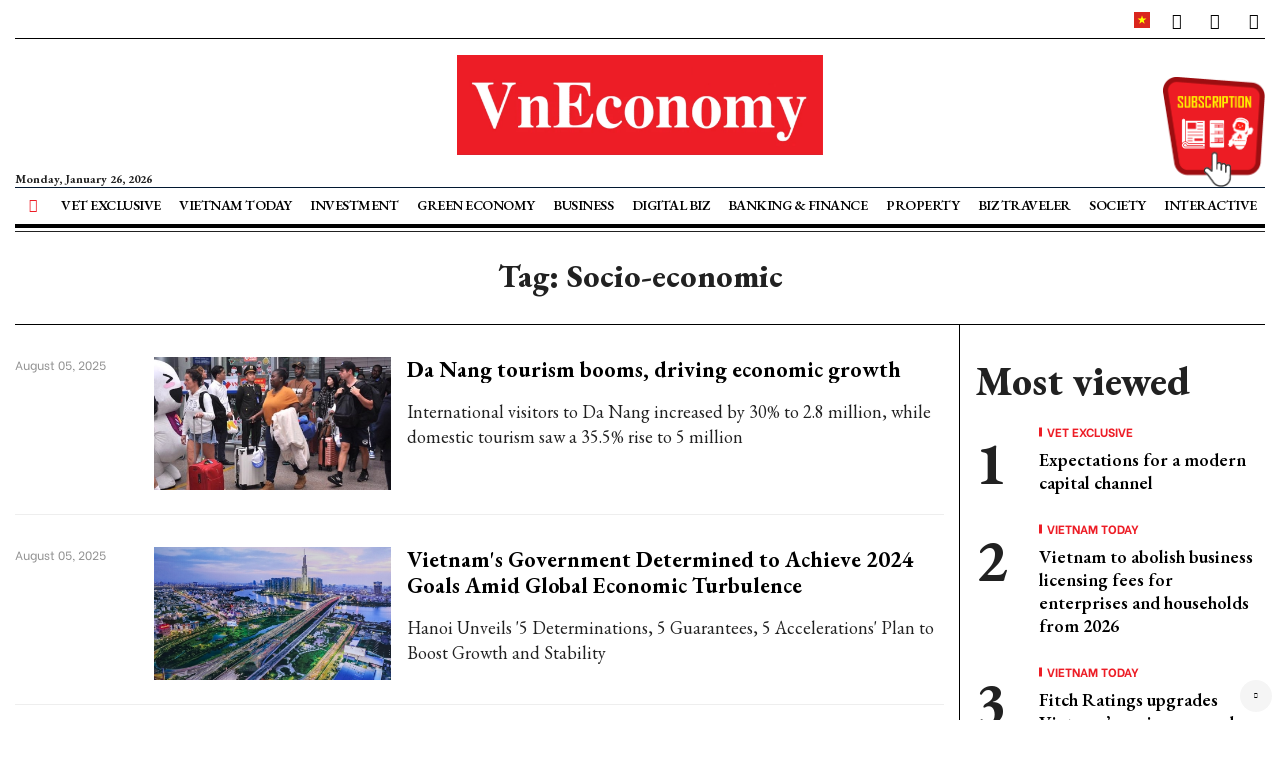

--- FILE ---
content_type: text/html; charset=utf-8
request_url: https://en.vneconomy.vn/tag/Socio-economic
body_size: 8572
content:
<!DOCTYPE html>
<html lang="en">
<head>
    <meta charset="utf-8" />
    <meta http-equiv="Content-Type" content="text/html; charset=UTF-8" />
    <meta name="viewport" content="width=device-width, initial-scale=1, shrink-to-fit=no">


    
<!-- Basic SEO Meta Tags -->
<title>Articles for topic Socio-economic - VnEconomy</title>
<meta name="description" content="Articles for topic Socio-economic - Vietnam Economic Times" />
<meta name="keywords" content="Socio-economic, VietNam Economic Times, VET Online" />
<meta name="author" content="VnEconomy" />
<link rel="canonical" href="https://en.vneconomy.vn/tag/Socio-economic" />

<!-- Open Graph / Facebook -->
    <meta property="og:type" content="website" />
    <meta property="og:url" content="https://en.vneconomy.vn/tag/Socio-economic" />
    <meta property="og:title" content="Articles for topic Socio-economic - VnEconomy" />
    <meta property="og:description" content="Articles for topic Socio-economic - Vietnam Economic Times" />
    <meta property="og:image" content="https://media.vneconomy.vn/images/logo.png" />
    <meta property="og:image:alt" content="VnEconomy" />
    <meta property="og:image:width" content="1200" />
    <meta property="og:image:height" content="630" />
    <meta property="og:site_name" content="VnEconomy" />
    <meta property="og:locale" content="vi_VN" />
        <meta property="fb:app_id" content="1763111483948312" />

<!-- Twitter Card -->
    <meta name="twitter:card" content="summary" />
    <meta name="twitter:url" content="https://en.vneconomy.vn/tag/Socio-economic" />
    <meta name="twitter:title" content="Articles for topic Socio-economic - VnEconomy" />
    <meta name="twitter:description" content="Articles for topic Socio-economic - Vietnam Economic Times" />
    <meta name="twitter:image" content="https://media.vneconomy.vn/images/logo.png" />
        <meta name="twitter:site" content="@vneconomy" />
        <meta name="twitter:creator" content="@vneconomy" />

<!-- Additional SEO Meta Tags -->

<!-- Schema.org structured data -->
        <!-- Structured data - Publisher - Organization -->
        <script type="application/ld+json">
            {
                "@context": "https://schema.org",
                "@type": "Organization",
                "@id": "https://en.vneconomy.vn/#publisher",
                "name": "Vietnam Economic Times",
                "legalName": "Vietnam Economic Times - VnEconomy",
                "alternateName": "Vietnam Economic Times - Latest Vietnam News &amp; Business Insights - VnEconomy",
                "description": "Vietnam Economic Times (VET) is the English version of VnEconomy. VET provides latest Vietnam economy news, finance, investment, and business insights for global readers. Updated 24/7.",
                "url": "https://en.vneconomy.vn/",
                "logo": {
                    "@type": "ImageObject",
                    "@id": "https://en.vneconomy.vn/#logo",
                    "url": "https://media.vneconomy.vn/images/logo.png",
                    "width": 636,
                    "height": 174,
                    "caption": "Logo VnEconomy"
                },
                "foundingDate": "1993-06-02",
                "founders": [
                    {
                        "@type": "Person",
                        "name": "Mr. Dao Nguyen Cat"
                    },
                    {
                        "@type": "Person",
                        "name": "Mr. Dao Quang Binh"
                    }
                ],
                "address": {
                    "@type": "PostalAddress",
                    "streetAddress": "96-98 Hoang Quoc Viet, Cau Giay District, Hanoi",
                    "addressLocality": "Hanoi",
                    "addressRegion": "HN",
                    "postalCode": "11300",
                    "addressCountry": "VN"
                },
                "contactPoint": [
                    {
                        "@type": "ContactPoint",
                        "contactType": "newsroom",
                        "telephone": "+842437552050",
                        "areaServed": "VN",
                        "availableLanguage": [
                            "vi-VN",
                            "en-US"
                        ]
                    },
                    {
                        "@type": "ContactPoint",
                        "contactType": "advertising",
                        "url": "https://media.vneconomy.vn/res/qc/advertising.html"
                    }
                ],
                "sameAs": [
                    "https://www.facebook.com/vneconomy.vn",
                    "https://www.youtube.com/@vneconomymedia5190",
                    "https://zalo.me/88671462163361793",
                    "https://twitter.com/vneconomy"
                ]
            }
        </script>
        <!-- WebSite + SearchAction -->
        <script type="application/ld+json">
            {
                "@context": "https://schema.org",
                "@type": "WebSite",
                "@id": "https://en.vneconomy.vn/#website",
                "name": "Vietnam Economic Times",
                "alternateName": "Vietnam Economic Times - Latest Vietnam News &amp; Business Insights - VnEconomy",
                "url": "https://en.vneconomy.vn/",
                "inLanguage": "en-US",
                "publisher": {
                    "@id": "https://en.vneconomy.vn/#publisher"
                },
                "copyrightHolder": {
                    "@type": "Organization",
                    "name": "Vietnam Economic Times"
                }
            }
        </script>
        <!-- Breadcrumb minimal cho Homepage -->
        <script type="application/ld+json">
            {
                "@context": "https://schema.org",
                "@type": "BreadcrumbList",
                "itemListElement": [
                    {
                        "@type": "ListItem",
                        "position": 1,
                        "name": "Homepage",
                        "item": "https://en.vneconomy.vn/"
                    }
                ]
            }
        </script>


    <link rel="shortcut icon" href="https://media.vneconomy.vn/en/App_themes/images/favicon.ico" />

    <meta name="robots" content="max-image-preview:large" />
    <meta name="robots" content="INDEX,FOLLOW,ALL" />

    <link rel="dns-prefetch" href="//fonts.googleapis.com">
    <link rel="dns-prefetch" href="//www.google.com">
    <link rel="dns-prefetch" href="//www.googletagmanager.com">
    <link rel="dns-prefetch" href="//www.facebook.com">
    <link rel="dns-prefetch" href="//plausible.io">
    <link rel="dns-prefetch" href="//hemera.vn">

    <!-- Preconnect -->
    <link rel="preconnect" href="https://media.vneconomy.vn" crossorigin>
    <link rel="preconnect" href="https://www.vneconomy.vn" crossorigin>
    <link rel="preconnect" href="https://phathanh.vneconomy.vn" crossorigin>
    <link rel="preconnect" href="https://premium.vneconomy.vn" crossorigin>

    <style>
        .site-header .nav .nav-link {
            padding: 0.5rem !important;
        }
    </style>
    <link rel="preload"
        href="https://fonts.googleapis.com/css2?family=Be+Vietnam:ital,wght@0,400;0,700;1,400;1,700&family=EB+Garamond:ital,wght@0,400;0,600;0,700;0,800;1,400;1,700&display=swap"
        as="style">
    <link rel="preload" href="https://media.vneconomy.vn/en/App_themes/css/main.css?v=202508090010"
        as="style">
    <link rel="preload" href="https://media.vneconomy.vn/en/App_themes/css/extend.css?v=202508090010"
        as="style">
    <link rel="preload" href="https://media.vneconomy.vn/en/App_themes/css/site.min.css?v=202508090010"
        as="style">
    <link href="https://media.vneconomy.vn/en/App_themes/js/vendor/jquery.min.js" rel="preload" as="script">
    <link
        href="https://media.vneconomy.vn/en/App_themes/bootstrap-4.6.0/js/bootstrap.bundle.min.js?v=202508090010"
        rel="preload" as="script">
    <link href="https://media.vneconomy.vn/en/App_themes/js/app.js?v=202508090010" rel="preload"
        as="script">
    <link href="https://media.vneconomy.vn/en/App_themes/js/vendor/jquery.lazy.min.js" rel="preload" as="script">
    <link href="https://media.vneconomy.vn/en/App_themes/js/site.min.js?v=202508090010" rel="preload"
        as="script">
    <link href="https://media.vneconomy.vn/js/prefetch.js?v=202508090010" rel="preload" as="script">
    <link
        href="https://fonts.googleapis.com/css2?family=Be+Vietnam:ital,wght@0,400;0,700;1,400;1,700&family=EB+Garamond:ital,wght@0,400;0,600;0,700;0,800;1,400;1,700&display=swap"
        rel="stylesheet">
    <link rel="stylesheet" href="https://media.vneconomy.vn/en/App_themes/css/main.css?v=202508090010">
    <link rel="stylesheet" href="https://media.vneconomy.vn/en/App_themes/css/extend.css?v=202508090010">
    <link rel="stylesheet" href="https://media.vneconomy.vn/en/App_themes/css/site.min.css?v=202508090010">

    
    
        <link rel="stylesheet" type="text/css" href="https://media.vneconomy.vn/common/css/vneconomyqc.css">
    

    <script src="https://media.vneconomy.vn/en/App_themes/js/vendor/jquery.min.js"></script>
    <script
        src="https://media.vneconomy.vn/en/App_themes/bootstrap-4.6.0/js/bootstrap.bundle.min.js?v=202508090010"
        defer></script>
    <script src="https://media.vneconomy.vn/en/App_themes/js/app.js?v=202508090010" defer></script>
    <script src="https://media.vneconomy.vn/en/App_themes/js/vendor/jquery.lazy.min.js" defer></script>
    <script src="https://media.vneconomy.vn/js/prefetch.js?v=202508090010" defer></script>

    <script defer data-domain="vneconomy.vn"
            src="https://tracking.vneconomy.vn/js/script.manual.outbound-links.pageview-props.tagged-events.js"></script>
    <script>window.plausible = window.plausible || function () { (window.plausible.q = window.plausible.q || []).push(arguments) }</script>

    <script src="https://media.vneconomy.vn/en/App_themes/js/site.min.js?v=202508090010" defer></script>
    <!-- Google tag (gtag.js) -->
    <script async src="https://www.googletagmanager.com/gtag/js?id=G-XNKEN3WTCD"></script>
    <script>
        window.dataLayer = window.dataLayer || [];
        function gtag(){dataLayer.push(arguments);}
        gtag('js', new Date());

        gtag('config', 'G-XNKEN3WTCD');
    </script>
    <!-- Google tag (gtag.js) -->
    <script async src="https://www.googletagmanager.com/gtag/js?id=G-21FXLJLDS4"></script>
    <script>
        window.dataLayer = window.dataLayer || [];
        function gtag(){dataLayer.push(arguments);}
        gtag('js', new Date());

        gtag('config', 'G-21FXLJLDS4');
    </script>
    <script>
        var arfAsync = arfAsync || [];
    </script>
    <script id="arf-core-js" onerror="window.arferrorload=true;" src="//media.vneconomy.vn/res/qc/libs/Arf.min.js"
        async></script>
    <script>
        var adTenantId = 2;
    </script>
    
</head>

<body class=" tbt">

    <header class="site-header" id="site-header">
	<div class="container-xxl">
		<div class="site-header__topbar">
			<div class="stock" id="indices">
			</div>
			<div class="links">
				<a href="https://vneconomy.vn" title="VnEconomy">
					<img src="[data-uri]" alt="VnEconomy" title="=VnEconomy" class="img-fluid">
				</a>
				<a href="https://www.facebook.com/vneconomy.vn" target="_blank" title="Follow us on facebook">
					<i class="icon-facebook"></i>
				</a>
				<a href="/rss.html" title="RSS">
					<i class="icon-rss"></i>
				</a>
				<a href="#" title="Tìm kiếm" id="searchDesktop"><i class="icon-search"></i><i class="icon-times"></i></a>
				<div class="input-wrap">
					<input type="text" class="form-control" placeholder="Search ..." id="txtSearchTwo">
					<a href="#" class="icon-search"></a>
				</div>
			</div>
		</div>
		<div class="site-header__toolbar">
			<!-- <a href="#" class="btn btn-outline-dark btn-sm  m-btn btn-subscribe">Subscribe</a> -->
			<span class="btn-search m-btn"><i class="icon-search"></i></span>
			<span class="btn-expand m-btn" href="#">
				<i class="icon-bars"></i>
				<i class="icon-times"></i>
			</span>
		</div>

		<div class="site-header__content">
			<div class="row">
				<div class="col-md-6 mx-auto">
						<h3 class="logo">
							<a href="/" title="VnEconomy">
								<img class="img-fluid" src="https://media.vneconomy.vn/images/logo.png?v=202508090010" alt="VnEconomy" title="VnEconomy">
							</a>
						</h3>
				</div>
			</div>
			<div class="row">
				<div class="col-md-2">
					<div class="date align-self-end">
						<time>Monday, January 26, 2026 </time>
					</div>
				</div>
				<div class="col-md-8">
					<div class="links">
					</div>
				</div>
				<div class="col-md-2 order-md-3">
					<div class="subscribe text-center">
						<a class="" href="https://phathanh.vneconomy.vn/en/" target="_blank" title="Order Publications">
							<img src="https://media.vneconomy.vn/App_themes/images/anpham-en.png" style="height:110px !important;" alt="Order Publications" class="img-fluid">
						</a>
					</div>
				</div>
			</div>
		</div>
		<nav>
			<ul class="nav">
				<li class="nav-item nav-search"><div class="input-wrap"><input id="txtSearchOne" type="text" class="form-control" placeholder="Keyword"><a href="javascript:void(0)" class="icon icon-search btnSearch"></a></div></li>
				<li class="nav-item nav-home ml-md-0"><a class="nav-link" href="/"><i class="icon-home"></i> <img src="https://media.vneconomy.vn/App_themes/images/favicon.ico" alt="Vietnam Economic Times" class="img-fluid icon-logo"></a></li>
				<li class="nav-item"><a class="nav-link" href="/vet-exclusive.htm" title="VET Exclusive">VET Exclusive</a></li>
				<li class="nav-item"><a class="nav-link" href="/vietnam-today.htm" title="Vietnam Today">Vietnam Today</a></li>
				<li class="nav-item"><a class="nav-link" href="/investment.htm" title="Investment">Investment</a></li>
				<li class="nav-item"><a class="nav-link" href="/green-economy.htm" title="Green Economy">Green Economy</a></li>
				<li class="nav-item"><a class="nav-link" href="/business.htm" title="Business">Business</a></li>
				<li class="nav-item"><a class="nav-link" href="/digital-biz.htm" title="Digital Biz">Digital Biz</a></li>
				<li class="nav-item"><a class="nav-link" href="/banking-finance.htm" title="Banking &amp; Finance">Banking &amp; Finance</a></li>
				<li class="nav-item"><a class="nav-link" href="/property.htm" title="Property">Property</a></li>
				<li class="nav-item"><a class="nav-link" href="/biz-traveler.htm" title="Biz Traveler">Biz Traveler</a></li>
				<li class="nav-item"><a class="nav-link" href="/society.htm" title="Society">Society</a></li>
				<li class="nav-item"><a class="nav-link" href="/interactive.htm" title="Interactive">Interactive</a></li>
			</ul>
		</nav>
	</div>
</header>
<script src="/js/search.js?v=202508090010&amp;v=311IuRMNrugilkWQjB1fU1xIUuhj6EgybRIHME2lUH8"></script>



    <main b-sonqy47740 role="main" class="site-content ">
        <div b-sonqy47740 class="container-xxl">
            
<div class="breadcrumbs">
    <div class="category">
        <div class="category"><h1 title="Tag: Socio-economic">Tag: Socio-economic</h1></div>
    </div>
</div>

<section class="zone zone--featured">
    <div class="zone__content">
        <div class="row">

            <div class="col-12 col-lg-9 column-border">
                    <article class="story story--featured story--timeline ">
                        <figure class="story__thumb">
                            <a href="/da-nang-tourism-booms-driving-economic-growth.htm" title="Da Nang tourism booms, driving economic growth">
                                <img class="img-fluid lazy" src="https://media.vneconomy.vn/411x231/images/upload/2024/09/12/a783307e-8cbf-4512-adb4-e4ac7aba264a.jpg" alt="Da Nang tourism booms, driving economic growth" style="">
                            </a>
                        </figure>
                        <header class="story__header">
                            <h3 class="story__title">
                                <a href="/da-nang-tourism-booms-driving-economic-growth.htm" title="Da Nang tourism booms, driving economic growth">Da Nang tourism booms, driving economic growth</a>
                            </h3>
                            <div class="story__summary">International visitors to Da Nang increased by 30% to 2.8 million, while domestic tourism saw a 35.5% rise to 5 million</div>
                            <div class="story__meta">
                                <time>August 05, 2025</time>
                            </div>
                        </header>
                    </article>
                    <article class="story story--featured story--timeline ">
                        <figure class="story__thumb">
                            <a href="/vietnams-government-determined-to-achieve-2024-goals-amid-global-economic-turbulence.htm" title="Vietnam&#x27;s Government Determined to Achieve 2024 Goals Amid Global Economic Turbulence">
                                <img class="img-fluid lazy" src="https://media.vneconomy.vn/411x231/images/upload/2024/05/10/3132af63-7cc0-4f41-9fe1-6f5751747cf2.jpg" alt="Vietnam&#x27;s Government Determined to Achieve 2024 Goals Amid Global Economic Turbulence" style="">
                            </a>
                        </figure>
                        <header class="story__header">
                            <h3 class="story__title">
                                <a href="/vietnams-government-determined-to-achieve-2024-goals-amid-global-economic-turbulence.htm" title="Vietnam&#x27;s Government Determined to Achieve 2024 Goals Amid Global Economic Turbulence">Vietnam&#x27;s Government Determined to Achieve 2024 Goals Amid Global Economic Turbulence</a>
                            </h3>
                            <div class="story__summary">Hanoi Unveils &#x27;5 Determinations, 5 Guarantees, 5 Accelerations&#x27; Plan to Boost Growth and Stability</div>
                            <div class="story__meta">
                                <time>August 05, 2025</time>
                            </div>
                        </header>
                    </article>
                    <article class="story story--featured story--timeline ">
                        <figure class="story__thumb">
                            <a href="/vietnams-economic-rebound-hits-its-stride-but-risks-remain-prime-ministers-cabinet-meeting-in-april-concludes.htm" title="Vietnam&#x27;s Economic Rebound Hits Its Stride, But Risks Remain - Prime Minister&#x27;s Cabinet Meeting in April Concludes">
                                <img class="img-fluid lazy" src="https://media.vneconomy.vn/411x231/images/upload/2024/05/04/cabinet5.jpg" alt="Vietnam&#x27;s Economic Rebound Hits Its Stride, But Risks Remain - Prime Minister&#x27;s Cabinet Meeting in April Concludes" style="">
                            </a>
                        </figure>
                        <header class="story__header">
                            <h3 class="story__title">
                                <a href="/vietnams-economic-rebound-hits-its-stride-but-risks-remain-prime-ministers-cabinet-meeting-in-april-concludes.htm" title="Vietnam&#x27;s Economic Rebound Hits Its Stride, But Risks Remain - Prime Minister&#x27;s Cabinet Meeting in April Concludes">Vietnam&#x27;s Economic Rebound Hits Its Stride, But Risks Remain - Prime Minister&#x27;s Cabinet Meeting in April Concludes</a>
                            </h3>
                            <div class="story__summary">Government Lays Out Comprehensive Revival Strategy Amid Signs of Recovery Taking Hold</div>
                            <div class="story__meta">
                                <time>August 05, 2025</time>
                            </div>
                        </header>
                    </article>
                    <article class="story story--featured story--timeline ">
                        <figure class="story__thumb">
                            <a href="/na-discusses-results-of-socio-economic-development-plan.htm" title="NA discusses results of socio-economic development plan">
                                <img class="img-fluid lazy" src="https://media.vneconomy.vn/411x231/images/upload/2022/10/28/271020220312-z3833552506568-500fec383a779016aca0fe546412e016.jpg" alt="NA discusses results of socio-economic development plan" style="">
                            </a>
                        </figure>
                        <header class="story__header">
                            <h3 class="story__title">
                                <a href="/na-discusses-results-of-socio-economic-development-plan.htm" title="NA discusses results of socio-economic development plan">NA discusses results of socio-economic development plan</a>
                            </h3>
                            <div class="story__summary">At a discussion session on October 27 regarding the results of the socio-economic development plan in 2022 and the proposed plan for 2023, National Assembly (NA) deputies lauded the 2022 results but also expressed concern about high but unsustainable economic growth. They also proposed a host of solutions, such as exploiting the strengths of free trade agreements (FTAs) to expand and diversify export markets.</div>
                            <div class="story__meta">
                                <time>August 05, 2025</time>
                            </div>
                        </header>
                    </article>
                    <article class="story story--featured story--timeline ">
                        <figure class="story__thumb">
                            <a href="/pm-notes-socio-economic-results-in-first-8m.htm" title="PM notes socio-economic results in first 8M">
                                <img class="img-fluid lazy" src="https://media.vneconomy.vn/411x231/images/upload/2022/09/07/img9457-16624558877499962488.jpg" alt="PM notes socio-economic results in first 8M" style="">
                            </a>
                        </figure>
                        <header class="story__header">
                            <h3 class="story__title">
                                <a href="/pm-notes-socio-economic-results-in-first-8m.htm" title="PM notes socio-economic results in first 8M">PM notes socio-economic results in first 8M</a>
                            </h3>
                            <div class="story__summary">On September 6, at the regular government meeting, Prime Minister Pham Minh Chinh noted 12 outstanding results in socio-economic development over the past eight months, such as vibrant trade and services, rapid recovery in all industries, investment capital from society continuing to increase, business development achieving positive results, and public debt and government debt continuing to decline, etc.</div>
                            <div class="story__meta">
                                <time>August 05, 2025</time>
                            </div>
                        </header>
                    </article>
                    <article class="story story--featured story--timeline ">
                        <figure class="story__thumb">
                            <a href="/improved-socio-economic-growth-continues-in-november.htm" title="Improved socio-economic growth continues in November">
                                <img class="img-fluid lazy" src="https://media.vneconomy.vn/411x231/images/upload/2021/09/13/ttxvn-det-may.jpg" alt="Improved socio-economic growth continues in November" style="">
                            </a>
                        </figure>
                        <header class="story__header">
                            <h3 class="story__title">
                                <a href="/improved-socio-economic-growth-continues-in-november.htm" title="Improved socio-economic growth continues in November">Improved socio-economic growth continues in November</a>
                            </h3>
                            <div class="story__summary">According to a report presented by the Ministry of Planning and Investment at the regular government meeting on December 2, the socio-economic situation continued to improve in November. Inflation was low while the currency market and exchange rate were stable. Compared to October, the CPI increased 0.32 per cent and the index of industrial production (IIP) 5.5 per cent. Credit growth reached 9.65 per cent. State budget revenue was more than 100 per cent of the annual estimate.</div>
                            <div class="story__meta">
                                <time>August 05, 2025</time>
                            </div>
                        </header>
                    </article>
            </div>

            <div class="col-12 col-lg-3 column-border">

                <section class="zone">
	<header class="zone__header"><h2 class="zone__title">Most viewed</h2></header>
	<div class="zone__content">
			<article class="story story--order ">
				<div class="story__header">
					<a href="/vet-exclusive.htm" title="VET Exclusive" class="story__cate">VET Exclusive</a>
					<h3 class="story__title"><a href="/expectations-for-a-modern-capital-channel.htm" title="Expectations for a modern capital channel">Expectations for a modern capital channel</a></h3>
				</div>
				<div class="story__rank"></div>
			</article>
			<article class="story story--order ">
				<div class="story__header">
					<a href="/vietnam-today.htm" title="Vietnam Today" class="story__cate">Vietnam Today</a>
					<h3 class="story__title"><a href="/vietnam-to-abolish-business-licensing-fees-for-enterprises-and-households-from-2026.htm" title="Vietnam to abolish business licensing fees for enterprises and households from 2026">Vietnam to abolish business licensing fees for enterprises and households from 2026</a></h3>
				</div>
				<div class="story__rank"></div>
			</article>
			<article class="story story--order ">
				<div class="story__header">
					<a href="/vietnam-today.htm" title="Vietnam Today" class="story__cate">Vietnam Today</a>
					<h3 class="story__title"><a href="/fitch-ratings-upgrades-vietnams-senior-secured-long-term-debt-rating-to-bbb.htm" title="Fitch Ratings upgrades Vietnam&#x2019;s senior secured long-term debt rating to BBB-">Fitch Ratings upgrades Vietnam&#x2019;s senior secured long-term debt rating to BBB-</a></h3>
				</div>
				<div class="story__rank"></div>
			</article>
			<article class="story story--order ">
				<div class="story__header">
					<a href="/biz-traveler.htm" title="Biz Traveler" class="story__cate">Biz Traveler</a>
					<h3 class="story__title"><a href="/vietnam-ranked-among-worlds-top-growing-tourism-markets.htm" title="Vietnam ranked  among world&#x2019;s top-growing tourism markets">Vietnam ranked  among world&#x2019;s top-growing tourism markets</a></h3>
				</div>
				<div class="story__rank"></div>
			</article>
			<article class="story story--order ">
				<div class="story__header">
					<a href="/vietnam-today.htm" title="Vietnam Today" class="story__cate">Vietnam Today</a>
					<h3 class="story__title"><a href="/vietnam-reaches-record-500000-tons-in-national-food-reserves.htm" title="Vietnam reaches record 500,000 tons in national food reserves">Vietnam reaches record 500,000 tons in national food reserves</a></h3>
				</div>
				<div class="story__rank"></div>
			</article>
	</div>
</section>

            </div>
        </div>
    </div>
</section>
<script>plausible('pageview', { props: { tenantid: '2', tagid: '38476', zoneid: '0', viewtype: 'tag' } })</script>
        </div>
    </main>

    <footer class="site-footer" id="site-footer">
	<div class="site-footer__info">
		<div class="container-xxl">
			<div class="bars">
				<div class="row">
					<div class="col-md-6">
						<a href="https://media.vneconomy.vn/res/qc/advertising.html" class="text-uppercase">Contact advertising</a>
						<a href="" class="text-uppercase d-none">Kết nối tòa soạn</a>
					</div>
					<div class="col-md-6 text-right d-none d-md-block">
						<a href="https://vneconomy.vn" class="text-uppercase text-primary" title="Tạp chí kinh tế Việt Nam">
							<b>VnEconomy</b>
						</a>
						<a href="/" class="text-uppercase text-primary" title="Vietnam Economic Times">
							<b>Vietnam Economic Times (VET)</b>
						</a>
					</div>
				</div>
			</div>
			<div class="content">
				<div class="row">
					<div class="col-md-6 col-lg-4">
						<h2 class="logo">
							<a href="/">
								<img src="https://media.vneconomy.vn/App_themes/images/logo.png" alt="Vietnam Economic Times" class="img-fluid">
							</a>
						</h2>
						<br>
						<p>Chairman of the Editorial Board: </p>
						<p>
							<strong>Dr. Chu Van Lam</strong>
						</p>
						<p>Editor-in-Chief: </p>
						<p>
							<strong>Chu Thi Hanh</strong>
						</p>
						<p>General Managing Editor: </p>
						<p>
							<strong>Mr. Dao Quang Binh</strong>
						</p>
						<br>
						<p>LICENCE No. 272/GP-BTTTT DATED JUNE 26, 2020 BY THE MINISTRY OF INFORMATION AND COMMUNICATIONS</p>
					</div>
					<div class="col-md-6 col-lg-8 text-md-right">
						<p>© Copyright, VnEconomy, Vietnam Economic Association</p><br>
						<p>Reproduction of any stories from this website in any form must be approved in wrting by VnEconomy</p><br>
						<p>External sites will be opened in a new page. VnEconomy is not responsible for the content of external sites.</p>
						<p>Head Office: 96-98 Hoang Quoc Viet, Cau Giay District, Hanoi</p>
						<p>Tel: (84 24) 6260 3760 - (84 24) 3755 2050</p>
						<p class="text">
							This website is developed by
							<a style="margin-left: 4px;" href="https://hemera.vn/" title="Hemera Media" target="_blank">
								<strong>Hemera Media</strong>
							</a>
						</p>
					</div>
				</div>
			</div>
		</div>
	</div>
</footer>
<div id="gotop" style="display: block;">
	<a href="#">
		<i class="icon-angle-up"></i>
	</a>
</div>


    <div b-sonqy47740 id="gotop"><a b-sonqy47740 href="#"><i b-sonqy47740 class="icon-angle-up"></i></a></div>

    
    
        <script src="https://media.vneconomy.vn/common/js/vneconomyqc.js?v=1" defer></script>
    
</body>

</html>

--- FILE ---
content_type: text/css
request_url: https://media.vneconomy.vn/en/App_themes/css/main.css?v=202508090010
body_size: 45065
content:
/*!
 * Bootstrap v4.6.0 (https://getbootstrap.com/)
 * Copyright 2011-2021 The Bootstrap Authors
 * Copyright 2011-2021 Twitter, Inc.
 * Licensed under MIT (https://github.com/twbs/bootstrap/blob/main/LICENSE)
 */@import url("../fonts/custom-icon/css/fontello.css");:root{--blue: #007bff;--indigo: #6610f2;--purple: #6f42c1;--pink: #e83e8c;--red: #ED1D26;--orange: #fd7e14;--yellow: #ffc107;--green: #28a745;--teal: #20c997;--cyan: #17a2b8;--white: #fff;--gray: #757575;--gray-dark: #424242;--primary: #ED1D26;--secondary: #757575;--success: #28a745;--info: #007bff;--warning: #ffc107;--danger: #ED1D26;--light: #f5f5f5;--dark: #424242;--breakpoint-xs: 0;--breakpoint-sm: 576px;--breakpoint-md: 768px;--breakpoint-lg: 992px;--breakpoint-xl: 1200px;--font-family-sans-serif: -apple-system, BlinkMacSystemFont, "Segoe UI", Roboto, "Helvetica Neue", Arial, "Noto Sans", "Liberation Sans", sans-serif, "Apple Color Emoji", "Segoe UI Emoji", "Segoe UI Symbol", "Noto Color Emoji";--font-family-monospace: SFMono-Regular, Menlo, Monaco, Consolas, "Liberation Mono", "Courier New", monospace}*,*::before,*::after{box-sizing:border-box}html{font-family:sans-serif;line-height:1.15;-webkit-text-size-adjust:100%;-webkit-tap-highlight-color:transparent}article,aside,figcaption,figure,footer,header,hgroup,main,nav,section{display:block}body{margin:0;font-family:-apple-system,BlinkMacSystemFont,"Segoe UI",Roboto,"Helvetica Neue",Arial,"Noto Sans","Liberation Sans",sans-serif,"Apple Color Emoji","Segoe UI Emoji","Segoe UI Symbol","Noto Color Emoji";font-size:1rem;font-weight:400;line-height:1.5;color:#212121;text-align:left;background-color:#fff}[tabindex="-1"]:focus:not(:focus-visible){outline:0 !important}hr{box-sizing:content-box;height:0;overflow:visible}h1,h2,h3,h4,h5,h6{margin-top:0;margin-bottom:.5rem}p{margin-top:0;margin-bottom:1rem}abbr[title],abbr[data-original-title]{text-decoration:underline;text-decoration:underline dotted;cursor:help;border-bottom:0;text-decoration-skip-ink:none}address{margin-bottom:1rem;font-style:normal;line-height:inherit}ol,ul,dl{margin-top:0;margin-bottom:1rem}ol ol,ul ul,ol ul,ul ol{margin-bottom:0}dt{font-weight:700}dd{margin-bottom:.5rem;margin-left:0}blockquote{margin:0 0 1rem}b,strong{font-weight:bolder}small{font-size:80%}sub,sup{position:relative;font-size:75%;line-height:0;vertical-align:baseline}sub{bottom:-.25em}sup{top:-.5em}a{color:#ED1D26;text-decoration:none;background-color:transparent}a:hover{color:#b00e15;text-decoration:underline}a:not([href]):not([class]){color:inherit;text-decoration:none}a:not([href]):not([class]):hover{color:inherit;text-decoration:none}pre,code,kbd,samp{font-family:SFMono-Regular,Menlo,Monaco,Consolas,"Liberation Mono","Courier New",monospace;font-size:1em}pre{margin-top:0;margin-bottom:1rem;overflow:auto;-ms-overflow-style:scrollbar}figure{margin:0 0 1rem}img{vertical-align:middle;border-style:none}svg{overflow:hidden;vertical-align:middle}table{border-collapse:collapse}caption{padding-top:.75rem;padding-bottom:.75rem;color:#757575;text-align:left;caption-side:bottom}th{text-align:inherit;text-align:-webkit-match-parent}label{display:inline-block;margin-bottom:.5rem}button{border-radius:0}button:focus:not(:focus-visible){outline:0}input,button,select,optgroup,textarea{margin:0;font-family:inherit;font-size:inherit;line-height:inherit}button,input{overflow:visible}button,select{text-transform:none}[role="button"]{cursor:pointer}select{word-wrap:normal}button,[type="button"],[type="reset"],[type="submit"]{-webkit-appearance:button}button:not(:disabled),[type="button"]:not(:disabled),[type="reset"]:not(:disabled),[type="submit"]:not(:disabled){cursor:pointer}button::-moz-focus-inner,[type="button"]::-moz-focus-inner,[type="reset"]::-moz-focus-inner,[type="submit"]::-moz-focus-inner{padding:0;border-style:none}input[type="radio"],input[type="checkbox"]{box-sizing:border-box;padding:0}textarea{overflow:auto;resize:vertical}fieldset{min-width:0;padding:0;margin:0;border:0}legend{display:block;width:100%;max-width:100%;padding:0;margin-bottom:.5rem;font-size:1.5rem;line-height:inherit;color:inherit;white-space:normal}progress{vertical-align:baseline}[type="number"]::-webkit-inner-spin-button,[type="number"]::-webkit-outer-spin-button{height:auto}[type="search"]{outline-offset:-2px;-webkit-appearance:none}[type="search"]::-webkit-search-decoration{-webkit-appearance:none}::-webkit-file-upload-button{font:inherit;-webkit-appearance:button}output{display:inline-block}summary{display:list-item;cursor:pointer}template{display:none}[hidden]{display:none !important}h1,h2,h3,h4,h5,h6,.h1,.h2,.h3,.h4,.h5,.h6{margin-bottom:.5rem;font-weight:500;line-height:1.2}h1,.h1{font-size:2.5rem}h2,.h2{font-size:2rem}h3,.h3{font-size:1.75rem}h4,.h4{font-size:1.5rem}h5,.h5{font-size:1.25rem}h6,.h6{font-size:1rem}.lead{font-size:1.25rem;font-weight:300}.display-1{font-size:6rem;font-weight:300;line-height:1.2}.display-2{font-size:5.5rem;font-weight:300;line-height:1.2}.display-3{font-size:4.5rem;font-weight:300;line-height:1.2}.display-4{font-size:3.5rem;font-weight:300;line-height:1.2}hr{margin-top:1rem;margin-bottom:1rem;border:0;border-top:1px solid rgba(0,0,0,0.1)}small,.small{font-size:80%;font-weight:400}mark,.mark{padding:.2em;background-color:#fcf8e3}.list-unstyled{padding-left:0;list-style:none}.list-inline{padding-left:0;list-style:none}.list-inline-item{display:inline-block}.list-inline-item:not(:last-child){margin-right:.5rem}.initialism{font-size:90%;text-transform:uppercase}.blockquote{margin-bottom:1rem;font-size:1.25rem}.blockquote-footer{display:block;font-size:80%;color:#757575}.blockquote-footer::before{content:"\2014\00A0"}.img-fluid{max-width:100%;height:auto}.img-thumbnail{padding:.25rem;background-color:#fff;border:1px solid #e0e0e0;border-radius:.25rem;max-width:100%;height:auto}.figure{display:inline-block}.figure-img{margin-bottom:.5rem;line-height:1}.figure-caption{font-size:90%;color:#757575}code{font-size:87.5%;color:#e83e8c;word-wrap:break-word}a>code{color:inherit}kbd{padding:.2rem .4rem;font-size:87.5%;color:#fff;background-color:#212121;border-radius:.2rem}kbd kbd{padding:0;font-size:100%;font-weight:700}pre{display:block;font-size:87.5%;color:#212121}pre code{font-size:inherit;color:inherit;word-break:normal}.pre-scrollable{max-height:340px;overflow-y:scroll}.container,.container-fluid,.container-sm,.container-md,.container-lg,.container-xl{width:100%;padding-right:15px;padding-left:15px;margin-right:auto;margin-left:auto}@media (min-width: 576px){.container,.container-sm{max-width:540px}}@media (min-width: 768px){.container,.container-sm,.container-md{max-width:720px}}@media (min-width: 992px){.container,.container-sm,.container-md,.container-lg{max-width:960px}}@media (min-width: 1200px){.container,.container-sm,.container-md,.container-lg,.container-xl{max-width:1140px}}.row{display:flex;flex-wrap:wrap;margin-right:-15px;margin-left:-15px}.no-gutters{margin-right:0;margin-left:0}.no-gutters>.col,.no-gutters>[class*="col-"]{padding-right:0;padding-left:0}.col-1,.col-2,.col-3,.col-4,.col-5,.col-6,.col-7,.col-8,.col-9,.col-10,.col-11,.col-12,.col,.col-auto,.col-sm-1,.col-sm-2,.col-sm-3,.col-sm-4,.col-sm-5,.col-sm-6,.col-sm-7,.col-sm-8,.col-sm-9,.col-sm-10,.col-sm-11,.col-sm-12,.col-sm,.col-sm-auto,.col-md-1,.col-md-2,.col-md-3,.col-md-4,.col-md-5,.col-md-6,.col-md-7,.col-md-8,.col-md-9,.col-md-10,.col-md-11,.col-md-12,.col-md,.col-md-auto,.col-lg-1,.col-lg-2,.col-lg-3,.col-lg-4,.col-lg-5,.col-lg-6,.col-lg-7,.col-lg-8,.col-lg-9,.col-lg-10,.col-lg-11,.col-lg-12,.col-lg,.col-lg-auto,.col-xl-1,.col-xl-2,.col-xl-3,.col-xl-4,.col-xl-5,.col-xl-6,.col-xl-7,.col-xl-8,.col-xl-9,.col-xl-10,.col-xl-11,.col-xl-12,.col-xl,.col-xl-auto{position:relative;width:100%;padding-right:15px;padding-left:15px}.col{flex-basis:0;flex-grow:1;max-width:100%}.row-cols-1>*{flex:0 0 100%;max-width:100%}.row-cols-2>*{flex:0 0 50%;max-width:50%}.row-cols-3>*{flex:0 0 33.3333333333%;max-width:33.3333333333%}.row-cols-4>*{flex:0 0 25%;max-width:25%}.row-cols-5>*{flex:0 0 20%;max-width:20%}.row-cols-6>*{flex:0 0 16.6666666667%;max-width:16.6666666667%}.col-auto{flex:0 0 auto;width:auto;max-width:100%}.col-1{flex:0 0 8.3333333333%;max-width:8.3333333333%}.col-2{flex:0 0 16.6666666667%;max-width:16.6666666667%}.col-3{flex:0 0 25%;max-width:25%}.col-4{flex:0 0 33.3333333333%;max-width:33.3333333333%}.col-5{flex:0 0 41.6666666667%;max-width:41.6666666667%}.col-6{flex:0 0 50%;max-width:50%}.col-7{flex:0 0 58.3333333333%;max-width:58.3333333333%}.col-8{flex:0 0 66.6666666667%;max-width:66.6666666667%}.col-9{flex:0 0 75%;max-width:75%}.col-10{flex:0 0 83.3333333333%;max-width:83.3333333333%}.col-11{flex:0 0 91.6666666667%;max-width:91.6666666667%}.col-12{flex:0 0 100%;max-width:100%}.order-first{order:-1}.order-last{order:13}.order-0{order:0}.order-1{order:1}.order-2{order:2}.order-3{order:3}.order-4{order:4}.order-5{order:5}.order-6{order:6}.order-7{order:7}.order-8{order:8}.order-9{order:9}.order-10{order:10}.order-11{order:11}.order-12{order:12}.offset-1{margin-left:8.3333333333%}.offset-2{margin-left:16.6666666667%}.offset-3{margin-left:25%}.offset-4{margin-left:33.3333333333%}.offset-5{margin-left:41.6666666667%}.offset-6{margin-left:50%}.offset-7{margin-left:58.3333333333%}.offset-8{margin-left:66.6666666667%}.offset-9{margin-left:75%}.offset-10{margin-left:83.3333333333%}.offset-11{margin-left:91.6666666667%}@media (min-width: 576px){.col-sm{flex-basis:0;flex-grow:1;max-width:100%}.row-cols-sm-1>*{flex:0 0 100%;max-width:100%}.row-cols-sm-2>*{flex:0 0 50%;max-width:50%}.row-cols-sm-3>*{flex:0 0 33.3333333333%;max-width:33.3333333333%}.row-cols-sm-4>*{flex:0 0 25%;max-width:25%}.row-cols-sm-5>*{flex:0 0 20%;max-width:20%}.row-cols-sm-6>*{flex:0 0 16.6666666667%;max-width:16.6666666667%}.col-sm-auto{flex:0 0 auto;width:auto;max-width:100%}.col-sm-1{flex:0 0 8.3333333333%;max-width:8.3333333333%}.col-sm-2{flex:0 0 16.6666666667%;max-width:16.6666666667%}.col-sm-3{flex:0 0 25%;max-width:25%}.col-sm-4{flex:0 0 33.3333333333%;max-width:33.3333333333%}.col-sm-5{flex:0 0 41.6666666667%;max-width:41.6666666667%}.col-sm-6{flex:0 0 50%;max-width:50%}.col-sm-7{flex:0 0 58.3333333333%;max-width:58.3333333333%}.col-sm-8{flex:0 0 66.6666666667%;max-width:66.6666666667%}.col-sm-9{flex:0 0 75%;max-width:75%}.col-sm-10{flex:0 0 83.3333333333%;max-width:83.3333333333%}.col-sm-11{flex:0 0 91.6666666667%;max-width:91.6666666667%}.col-sm-12{flex:0 0 100%;max-width:100%}.order-sm-first{order:-1}.order-sm-last{order:13}.order-sm-0{order:0}.order-sm-1{order:1}.order-sm-2{order:2}.order-sm-3{order:3}.order-sm-4{order:4}.order-sm-5{order:5}.order-sm-6{order:6}.order-sm-7{order:7}.order-sm-8{order:8}.order-sm-9{order:9}.order-sm-10{order:10}.order-sm-11{order:11}.order-sm-12{order:12}.offset-sm-0{margin-left:0}.offset-sm-1{margin-left:8.3333333333%}.offset-sm-2{margin-left:16.6666666667%}.offset-sm-3{margin-left:25%}.offset-sm-4{margin-left:33.3333333333%}.offset-sm-5{margin-left:41.6666666667%}.offset-sm-6{margin-left:50%}.offset-sm-7{margin-left:58.3333333333%}.offset-sm-8{margin-left:66.6666666667%}.offset-sm-9{margin-left:75%}.offset-sm-10{margin-left:83.3333333333%}.offset-sm-11{margin-left:91.6666666667%}}@media (min-width: 768px){.col-md{flex-basis:0;flex-grow:1;max-width:100%}.row-cols-md-1>*{flex:0 0 100%;max-width:100%}.row-cols-md-2>*{flex:0 0 50%;max-width:50%}.row-cols-md-3>*{flex:0 0 33.3333333333%;max-width:33.3333333333%}.row-cols-md-4>*{flex:0 0 25%;max-width:25%}.row-cols-md-5>*{flex:0 0 20%;max-width:20%}.row-cols-md-6>*{flex:0 0 16.6666666667%;max-width:16.6666666667%}.col-md-auto{flex:0 0 auto;width:auto;max-width:100%}.col-md-1{flex:0 0 8.3333333333%;max-width:8.3333333333%}.col-md-2{flex:0 0 16.6666666667%;max-width:16.6666666667%}.col-md-3{flex:0 0 25%;max-width:25%}.col-md-4{flex:0 0 33.3333333333%;max-width:33.3333333333%}.col-md-5{flex:0 0 41.6666666667%;max-width:41.6666666667%}.col-md-6{flex:0 0 50%;max-width:50%}.col-md-7{flex:0 0 58.3333333333%;max-width:58.3333333333%}.col-md-8{flex:0 0 66.6666666667%;max-width:66.6666666667%}.col-md-9{flex:0 0 75%;max-width:75%}.col-md-10{flex:0 0 83.3333333333%;max-width:83.3333333333%}.col-md-11{flex:0 0 91.6666666667%;max-width:91.6666666667%}.col-md-12{flex:0 0 100%;max-width:100%}.order-md-first{order:-1}.order-md-last{order:13}.order-md-0{order:0}.order-md-1{order:1}.order-md-2{order:2}.order-md-3{order:3}.order-md-4{order:4}.order-md-5{order:5}.order-md-6{order:6}.order-md-7{order:7}.order-md-8{order:8}.order-md-9{order:9}.order-md-10{order:10}.order-md-11{order:11}.order-md-12{order:12}.offset-md-0{margin-left:0}.offset-md-1{margin-left:8.3333333333%}.offset-md-2{margin-left:16.6666666667%}.offset-md-3{margin-left:25%}.offset-md-4{margin-left:33.3333333333%}.offset-md-5{margin-left:41.6666666667%}.offset-md-6{margin-left:50%}.offset-md-7{margin-left:58.3333333333%}.offset-md-8{margin-left:66.6666666667%}.offset-md-9{margin-left:75%}.offset-md-10{margin-left:83.3333333333%}.offset-md-11{margin-left:91.6666666667%}}@media (min-width: 992px){.col-lg{flex-basis:0;flex-grow:1;max-width:100%}.row-cols-lg-1>*{flex:0 0 100%;max-width:100%}.row-cols-lg-2>*{flex:0 0 50%;max-width:50%}.row-cols-lg-3>*{flex:0 0 33.3333333333%;max-width:33.3333333333%}.row-cols-lg-4>*{flex:0 0 25%;max-width:25%}.row-cols-lg-5>*{flex:0 0 20%;max-width:20%}.row-cols-lg-6>*{flex:0 0 16.6666666667%;max-width:16.6666666667%}.col-lg-auto{flex:0 0 auto;width:auto;max-width:100%}.col-lg-1{flex:0 0 8.3333333333%;max-width:8.3333333333%}.col-lg-2{flex:0 0 16.6666666667%;max-width:16.6666666667%}.col-lg-3{flex:0 0 25%;max-width:25%}.col-lg-4{flex:0 0 33.3333333333%;max-width:33.3333333333%}.col-lg-5{flex:0 0 41.6666666667%;max-width:41.6666666667%}.col-lg-6{flex:0 0 50%;max-width:50%}.col-lg-7{flex:0 0 58.3333333333%;max-width:58.3333333333%}.col-lg-8{flex:0 0 66.6666666667%;max-width:66.6666666667%}.col-lg-9{flex:0 0 75%;max-width:75%}.col-lg-10{flex:0 0 83.3333333333%;max-width:83.3333333333%}.col-lg-11{flex:0 0 91.6666666667%;max-width:91.6666666667%}.col-lg-12{flex:0 0 100%;max-width:100%}.order-lg-first{order:-1}.order-lg-last{order:13}.order-lg-0{order:0}.order-lg-1{order:1}.order-lg-2{order:2}.order-lg-3{order:3}.order-lg-4{order:4}.order-lg-5{order:5}.order-lg-6{order:6}.order-lg-7{order:7}.order-lg-8{order:8}.order-lg-9{order:9}.order-lg-10{order:10}.order-lg-11{order:11}.order-lg-12{order:12}.offset-lg-0{margin-left:0}.offset-lg-1{margin-left:8.3333333333%}.offset-lg-2{margin-left:16.6666666667%}.offset-lg-3{margin-left:25%}.offset-lg-4{margin-left:33.3333333333%}.offset-lg-5{margin-left:41.6666666667%}.offset-lg-6{margin-left:50%}.offset-lg-7{margin-left:58.3333333333%}.offset-lg-8{margin-left:66.6666666667%}.offset-lg-9{margin-left:75%}.offset-lg-10{margin-left:83.3333333333%}.offset-lg-11{margin-left:91.6666666667%}}@media (min-width: 1200px){.col-xl{flex-basis:0;flex-grow:1;max-width:100%}.row-cols-xl-1>*{flex:0 0 100%;max-width:100%}.row-cols-xl-2>*{flex:0 0 50%;max-width:50%}.row-cols-xl-3>*{flex:0 0 33.3333333333%;max-width:33.3333333333%}.row-cols-xl-4>*{flex:0 0 25%;max-width:25%}.row-cols-xl-5>*{flex:0 0 20%;max-width:20%}.row-cols-xl-6>*{flex:0 0 16.6666666667%;max-width:16.6666666667%}.col-xl-auto{flex:0 0 auto;width:auto;max-width:100%}.col-xl-1{flex:0 0 8.3333333333%;max-width:8.3333333333%}.col-xl-2{flex:0 0 16.6666666667%;max-width:16.6666666667%}.col-xl-3{flex:0 0 25%;max-width:25%}.col-xl-4{flex:0 0 33.3333333333%;max-width:33.3333333333%}.col-xl-5{flex:0 0 41.6666666667%;max-width:41.6666666667%}.col-xl-6{flex:0 0 50%;max-width:50%}.col-xl-7{flex:0 0 58.3333333333%;max-width:58.3333333333%}.col-xl-8{flex:0 0 66.6666666667%;max-width:66.6666666667%}.col-xl-9{flex:0 0 75%;max-width:75%}.col-xl-10{flex:0 0 83.3333333333%;max-width:83.3333333333%}.col-xl-11{flex:0 0 91.6666666667%;max-width:91.6666666667%}.col-xl-12{flex:0 0 100%;max-width:100%}.order-xl-first{order:-1}.order-xl-last{order:13}.order-xl-0{order:0}.order-xl-1{order:1}.order-xl-2{order:2}.order-xl-3{order:3}.order-xl-4{order:4}.order-xl-5{order:5}.order-xl-6{order:6}.order-xl-7{order:7}.order-xl-8{order:8}.order-xl-9{order:9}.order-xl-10{order:10}.order-xl-11{order:11}.order-xl-12{order:12}.offset-xl-0{margin-left:0}.offset-xl-1{margin-left:8.3333333333%}.offset-xl-2{margin-left:16.6666666667%}.offset-xl-3{margin-left:25%}.offset-xl-4{margin-left:33.3333333333%}.offset-xl-5{margin-left:41.6666666667%}.offset-xl-6{margin-left:50%}.offset-xl-7{margin-left:58.3333333333%}.offset-xl-8{margin-left:66.6666666667%}.offset-xl-9{margin-left:75%}.offset-xl-10{margin-left:83.3333333333%}.offset-xl-11{margin-left:91.6666666667%}}.table{width:100%;margin-bottom:1rem;color:#212121}.table th,.table td{padding:.75rem;vertical-align:top;border-top:1px solid #e0e0e0}.table thead th{vertical-align:bottom;border-bottom:2px solid #e0e0e0}.table tbody+tbody{border-top:2px solid #e0e0e0}.table-sm th,.table-sm td{padding:.3rem}.table-bordered{border:1px solid #e0e0e0}.table-bordered th,.table-bordered td{border:1px solid #e0e0e0}.table-bordered thead th,.table-bordered thead td{border-bottom-width:2px}.table-borderless th,.table-borderless td,.table-borderless thead th,.table-borderless tbody+tbody{border:0}.table-striped tbody tr:nth-of-type(odd){background-color:rgba(0,0,0,0.05)}.table-hover tbody tr:hover{color:#212121;background-color:rgba(0,0,0,0.075)}.table-primary,.table-primary>th,.table-primary>td{background-color:#fac0c2}.table-primary th,.table-primary td,.table-primary thead th,.table-primary tbody+tbody{border-color:#f6898e}.table-hover .table-primary:hover{background-color:#f8a8ab}.table-hover .table-primary:hover>td,.table-hover .table-primary:hover>th{background-color:#f8a8ab}.table-secondary,.table-secondary>th,.table-secondary>td{background-color:#d8d8d8}.table-secondary th,.table-secondary td,.table-secondary thead th,.table-secondary tbody+tbody{border-color:#b7b7b7}.table-hover .table-secondary:hover{background-color:#cbcbcb}.table-hover .table-secondary:hover>td,.table-hover .table-secondary:hover>th{background-color:#cbcbcb}.table-success,.table-success>th,.table-success>td{background-color:#c3e6cb}.table-success th,.table-success td,.table-success thead th,.table-success tbody+tbody{border-color:#8fd19e}.table-hover .table-success:hover{background-color:#b1dfbb}.table-hover .table-success:hover>td,.table-hover .table-success:hover>th{background-color:#b1dfbb}.table-info,.table-info>th,.table-info>td{background-color:#b8daff}.table-info th,.table-info td,.table-info thead th,.table-info tbody+tbody{border-color:#7abaff}.table-hover .table-info:hover{background-color:#9fcdff}.table-hover .table-info:hover>td,.table-hover .table-info:hover>th{background-color:#9fcdff}.table-warning,.table-warning>th,.table-warning>td{background-color:#ffeeba}.table-warning th,.table-warning td,.table-warning thead th,.table-warning tbody+tbody{border-color:#ffdf7e}.table-hover .table-warning:hover{background-color:#ffe8a1}.table-hover .table-warning:hover>td,.table-hover .table-warning:hover>th{background-color:#ffe8a1}.table-danger,.table-danger>th,.table-danger>td{background-color:#fac0c2}.table-danger th,.table-danger td,.table-danger thead th,.table-danger tbody+tbody{border-color:#f6898e}.table-hover .table-danger:hover{background-color:#f8a8ab}.table-hover .table-danger:hover>td,.table-hover .table-danger:hover>th{background-color:#f8a8ab}.table-light,.table-light>th,.table-light>td{background-color:#fcfcfc}.table-light th,.table-light td,.table-light thead th,.table-light tbody+tbody{border-color:#fafafa}.table-hover .table-light:hover{background-color:#efefef}.table-hover .table-light:hover>td,.table-hover .table-light:hover>th{background-color:#efefef}.table-dark,.table-dark>th,.table-dark>td{background-color:#cacaca}.table-dark th,.table-dark td,.table-dark thead th,.table-dark tbody+tbody{border-color:#9d9d9d}.table-hover .table-dark:hover{background-color:#bdbdbd}.table-hover .table-dark:hover>td,.table-hover .table-dark:hover>th{background-color:#bdbdbd}.table-active,.table-active>th,.table-active>td{background-color:rgba(0,0,0,0.075)}.table-hover .table-active:hover{background-color:rgba(0,0,0,0.075)}.table-hover .table-active:hover>td,.table-hover .table-active:hover>th{background-color:rgba(0,0,0,0.075)}.table .thead-dark th{color:#fff;background-color:#424242;border-color:#555}.table .thead-light th{color:#616161;background-color:#eee;border-color:#e0e0e0}.table-dark{color:#fff;background-color:#424242}.table-dark th,.table-dark td,.table-dark thead th{border-color:#555}.table-dark.table-bordered{border:0}.table-dark.table-striped tbody tr:nth-of-type(odd){background-color:rgba(255,255,255,0.05)}.table-dark.table-hover tbody tr:hover{color:#fff;background-color:rgba(255,255,255,0.075)}@media (max-width: 575.98px){.table-responsive-sm{display:block;width:100%;overflow-x:auto;-webkit-overflow-scrolling:touch}.table-responsive-sm>.table-bordered{border:0}}@media (max-width: 767.98px){.table-responsive-md{display:block;width:100%;overflow-x:auto;-webkit-overflow-scrolling:touch}.table-responsive-md>.table-bordered{border:0}}@media (max-width: 991.98px){.table-responsive-lg{display:block;width:100%;overflow-x:auto;-webkit-overflow-scrolling:touch}.table-responsive-lg>.table-bordered{border:0}}@media (max-width: 1199.98px){.table-responsive-xl{display:block;width:100%;overflow-x:auto;-webkit-overflow-scrolling:touch}.table-responsive-xl>.table-bordered{border:0}}.table-responsive{display:block;width:100%;overflow-x:auto;-webkit-overflow-scrolling:touch}.table-responsive>.table-bordered{border:0}.form-control{display:block;width:100%;height:calc(1.5em + .75rem + 2px);padding:.375rem .75rem;font-size:1rem;font-weight:400;line-height:1.5;color:#616161;background-color:#fff;background-clip:padding-box;border:1px solid #bdbdbd;border-radius:.25rem;transition:border-color 0.15s ease-in-out,box-shadow 0.15s ease-in-out}@media (prefers-reduced-motion: reduce){.form-control{transition:none}}.form-control::-ms-expand{background-color:transparent;border:0}.form-control:-moz-focusring{color:transparent;text-shadow:0 0 0 #616161}.form-control:focus{color:#616161;background-color:#fff;border-color:#f69397;outline:0;box-shadow:0 0 0 .2rem rgba(237,29,38,0.25)}.form-control::placeholder{color:#757575;opacity:1}.form-control:disabled,.form-control[readonly]{background-color:#eee;opacity:1}input[type="date"].form-control,input[type="time"].form-control,input[type="datetime-local"].form-control,input[type="month"].form-control{appearance:none}select.form-control:focus::-ms-value{color:#616161;background-color:#fff}.form-control-file,.form-control-range{display:block;width:100%}.col-form-label{padding-top:calc(.375rem + 1px);padding-bottom:calc(.375rem + 1px);margin-bottom:0;font-size:inherit;line-height:1.5}.col-form-label-lg{padding-top:calc(.5rem + 1px);padding-bottom:calc(.5rem + 1px);font-size:1.25rem;line-height:1.5}.col-form-label-sm{padding-top:calc(.25rem + 1px);padding-bottom:calc(.25rem + 1px);font-size:.875rem;line-height:1.5}.form-control-plaintext{display:block;width:100%;padding:.375rem 0;margin-bottom:0;font-size:1rem;line-height:1.5;color:#212121;background-color:transparent;border:solid transparent;border-width:1px 0}.form-control-plaintext.form-control-sm,.form-control-plaintext.form-control-lg{padding-right:0;padding-left:0}.form-control-sm{height:calc(1.5em + .5rem + 2px);padding:.25rem .5rem;font-size:.875rem;line-height:1.5;border-radius:.2rem}.form-control-lg{height:calc(1.5em + 1rem + 2px);padding:.5rem 1rem;font-size:1.25rem;line-height:1.5;border-radius:.3rem}select.form-control[size],select.form-control[multiple]{height:auto}textarea.form-control{height:auto}.form-group{margin-bottom:1rem}.form-text{display:block;margin-top:.25rem}.form-row{display:flex;flex-wrap:wrap;margin-right:-5px;margin-left:-5px}.form-row>.col,.form-row>[class*="col-"]{padding-right:5px;padding-left:5px}.form-check{position:relative;display:block;padding-left:1.25rem}.form-check-input{position:absolute;margin-top:.3rem;margin-left:-1.25rem}.form-check-input[disabled] ~ .form-check-label,.form-check-input:disabled ~ .form-check-label{color:#757575}.form-check-label{margin-bottom:0}.form-check-inline{display:inline-flex;align-items:center;padding-left:0;margin-right:.75rem}.form-check-inline .form-check-input{position:static;margin-top:0;margin-right:.3125rem;margin-left:0}.valid-feedback{display:none;width:100%;margin-top:.25rem;font-size:80%;color:#28a745}.valid-tooltip{position:absolute;top:100%;left:0;z-index:5;display:none;max-width:100%;padding:.25rem .5rem;margin-top:.1rem;font-size:.875rem;line-height:1.5;color:#fff;background-color:rgba(40,167,69,0.9);border-radius:.25rem}.form-row>.col>.valid-tooltip,.form-row>[class*="col-"]>.valid-tooltip{left:5px}.was-validated :valid ~ .valid-feedback,.was-validated :valid ~ .valid-tooltip,.is-valid ~ .valid-feedback,.is-valid ~ .valid-tooltip{display:block}.was-validated .form-control:valid,.form-control.is-valid{border-color:#28a745;padding-right:calc(1.5em + .75rem);background-image:url("data:image/svg+xml,%3csvg xmlns='http://www.w3.org/2000/svg' width='8' height='8' viewBox='0 0 8 8'%3e%3cpath fill='%2328a745' d='M2.3 6.73L.6 4.53c-.4-1.04.46-1.4 1.1-.8l1.1 1.4 3.4-3.8c.6-.63 1.6-.27 1.2.7l-4 4.6c-.43.5-.8.4-1.1.1z'/%3e%3c/svg%3e");background-repeat:no-repeat;background-position:right calc(.375em + .1875rem) center;background-size:calc(.75em + .375rem) calc(.75em + .375rem)}.was-validated .form-control:valid:focus,.form-control.is-valid:focus{border-color:#28a745;box-shadow:0 0 0 .2rem rgba(40,167,69,0.25)}.was-validated textarea.form-control:valid,textarea.form-control.is-valid{padding-right:calc(1.5em + .75rem);background-position:top calc(.375em + .1875rem) right calc(.375em + .1875rem)}.was-validated .custom-select:valid,.custom-select.is-valid{border-color:#28a745;padding-right:calc(.75em + 2.3125rem);background:url("data:image/svg+xml,%3csvg xmlns='http://www.w3.org/2000/svg' width='4' height='5' viewBox='0 0 4 5'%3e%3cpath fill='%23424242' d='M2 0L0 2h4zm0 5L0 3h4z'/%3e%3c/svg%3e") right .75rem center/8px 10px no-repeat,#fff url("data:image/svg+xml,%3csvg xmlns='http://www.w3.org/2000/svg' width='8' height='8' viewBox='0 0 8 8'%3e%3cpath fill='%2328a745' d='M2.3 6.73L.6 4.53c-.4-1.04.46-1.4 1.1-.8l1.1 1.4 3.4-3.8c.6-.63 1.6-.27 1.2.7l-4 4.6c-.43.5-.8.4-1.1.1z'/%3e%3c/svg%3e") center right 1.75rem/calc(.75em + .375rem) calc(.75em + .375rem) no-repeat}.was-validated .custom-select:valid:focus,.custom-select.is-valid:focus{border-color:#28a745;box-shadow:0 0 0 .2rem rgba(40,167,69,0.25)}.was-validated .form-check-input:valid ~ .form-check-label,.form-check-input.is-valid ~ .form-check-label{color:#28a745}.was-validated .form-check-input:valid ~ .valid-feedback,.was-validated .form-check-input:valid ~ .valid-tooltip,.form-check-input.is-valid ~ .valid-feedback,.form-check-input.is-valid ~ .valid-tooltip{display:block}.was-validated .custom-control-input:valid ~ .custom-control-label,.custom-control-input.is-valid ~ .custom-control-label{color:#28a745}.was-validated .custom-control-input:valid ~ .custom-control-label::before,.custom-control-input.is-valid ~ .custom-control-label::before{border-color:#28a745}.was-validated .custom-control-input:valid:checked ~ .custom-control-label::before,.custom-control-input.is-valid:checked ~ .custom-control-label::before{border-color:#34ce57;background-color:#34ce57}.was-validated .custom-control-input:valid:focus ~ .custom-control-label::before,.custom-control-input.is-valid:focus ~ .custom-control-label::before{box-shadow:0 0 0 .2rem rgba(40,167,69,0.25)}.was-validated .custom-control-input:valid:focus:not(:checked) ~ .custom-control-label::before,.custom-control-input.is-valid:focus:not(:checked) ~ .custom-control-label::before{border-color:#28a745}.was-validated .custom-file-input:valid ~ .custom-file-label,.custom-file-input.is-valid ~ .custom-file-label{border-color:#28a745}.was-validated .custom-file-input:valid:focus ~ .custom-file-label,.custom-file-input.is-valid:focus ~ .custom-file-label{border-color:#28a745;box-shadow:0 0 0 .2rem rgba(40,167,69,0.25)}.invalid-feedback{display:none;width:100%;margin-top:.25rem;font-size:80%;color:#ED1D26}.invalid-tooltip{position:absolute;top:100%;left:0;z-index:5;display:none;max-width:100%;padding:.25rem .5rem;margin-top:.1rem;font-size:.875rem;line-height:1.5;color:#fff;background-color:rgba(237,29,38,0.9);border-radius:.25rem}.form-row>.col>.invalid-tooltip,.form-row>[class*="col-"]>.invalid-tooltip{left:5px}.was-validated :invalid ~ .invalid-feedback,.was-validated :invalid ~ .invalid-tooltip,.is-invalid ~ .invalid-feedback,.is-invalid ~ .invalid-tooltip{display:block}.was-validated .form-control:invalid,.form-control.is-invalid{border-color:#ED1D26;padding-right:calc(1.5em + .75rem);background-image:url("data:image/svg+xml,%3csvg xmlns='http://www.w3.org/2000/svg' width='12' height='12' fill='none' stroke='%23ED1D26' viewBox='0 0 12 12'%3e%3ccircle cx='6' cy='6' r='4.5'/%3e%3cpath stroke-linejoin='round' d='M5.8 3.6h.4L6 6.5z'/%3e%3ccircle cx='6' cy='8.2' r='.6' fill='%23ED1D26' stroke='none'/%3e%3c/svg%3e");background-repeat:no-repeat;background-position:right calc(.375em + .1875rem) center;background-size:calc(.75em + .375rem) calc(.75em + .375rem)}.was-validated .form-control:invalid:focus,.form-control.is-invalid:focus{border-color:#ED1D26;box-shadow:0 0 0 .2rem rgba(237,29,38,0.25)}.was-validated textarea.form-control:invalid,textarea.form-control.is-invalid{padding-right:calc(1.5em + .75rem);background-position:top calc(.375em + .1875rem) right calc(.375em + .1875rem)}.was-validated .custom-select:invalid,.custom-select.is-invalid{border-color:#ED1D26;padding-right:calc(.75em + 2.3125rem);background:url("data:image/svg+xml,%3csvg xmlns='http://www.w3.org/2000/svg' width='4' height='5' viewBox='0 0 4 5'%3e%3cpath fill='%23424242' d='M2 0L0 2h4zm0 5L0 3h4z'/%3e%3c/svg%3e") right .75rem center/8px 10px no-repeat,#fff url("data:image/svg+xml,%3csvg xmlns='http://www.w3.org/2000/svg' width='12' height='12' fill='none' stroke='%23ED1D26' viewBox='0 0 12 12'%3e%3ccircle cx='6' cy='6' r='4.5'/%3e%3cpath stroke-linejoin='round' d='M5.8 3.6h.4L6 6.5z'/%3e%3ccircle cx='6' cy='8.2' r='.6' fill='%23ED1D26' stroke='none'/%3e%3c/svg%3e") center right 1.75rem/calc(.75em + .375rem) calc(.75em + .375rem) no-repeat}.was-validated .custom-select:invalid:focus,.custom-select.is-invalid:focus{border-color:#ED1D26;box-shadow:0 0 0 .2rem rgba(237,29,38,0.25)}.was-validated .form-check-input:invalid ~ .form-check-label,.form-check-input.is-invalid ~ .form-check-label{color:#ED1D26}.was-validated .form-check-input:invalid ~ .invalid-feedback,.was-validated .form-check-input:invalid ~ .invalid-tooltip,.form-check-input.is-invalid ~ .invalid-feedback,.form-check-input.is-invalid ~ .invalid-tooltip{display:block}.was-validated .custom-control-input:invalid ~ .custom-control-label,.custom-control-input.is-invalid ~ .custom-control-label{color:#ED1D26}.was-validated .custom-control-input:invalid ~ .custom-control-label::before,.custom-control-input.is-invalid ~ .custom-control-label::before{border-color:#ED1D26}.was-validated .custom-control-input:invalid:checked ~ .custom-control-label::before,.custom-control-input.is-invalid:checked ~ .custom-control-label::before{border-color:#f14c53;background-color:#f14c53}.was-validated .custom-control-input:invalid:focus ~ .custom-control-label::before,.custom-control-input.is-invalid:focus ~ .custom-control-label::before{box-shadow:0 0 0 .2rem rgba(237,29,38,0.25)}.was-validated .custom-control-input:invalid:focus:not(:checked) ~ .custom-control-label::before,.custom-control-input.is-invalid:focus:not(:checked) ~ .custom-control-label::before{border-color:#ED1D26}.was-validated .custom-file-input:invalid ~ .custom-file-label,.custom-file-input.is-invalid ~ .custom-file-label{border-color:#ED1D26}.was-validated .custom-file-input:invalid:focus ~ .custom-file-label,.custom-file-input.is-invalid:focus ~ .custom-file-label{border-color:#ED1D26;box-shadow:0 0 0 .2rem rgba(237,29,38,0.25)}.form-inline{display:flex;flex-flow:row wrap;align-items:center}.form-inline .form-check{width:100%}@media (min-width: 576px){.form-inline label{display:flex;align-items:center;justify-content:center;margin-bottom:0}.form-inline .form-group{display:flex;flex:0 0 auto;flex-flow:row wrap;align-items:center;margin-bottom:0}.form-inline .form-control{display:inline-block;width:auto;vertical-align:middle}.form-inline .form-control-plaintext{display:inline-block}.form-inline .input-group,.form-inline .custom-select{width:auto}.form-inline .form-check{display:flex;align-items:center;justify-content:center;width:auto;padding-left:0}.form-inline .form-check-input{position:relative;flex-shrink:0;margin-top:0;margin-right:.25rem;margin-left:0}.form-inline .custom-control{align-items:center;justify-content:center}.form-inline .custom-control-label{margin-bottom:0}}.btn{display:inline-block;font-weight:400;color:#212121;text-align:center;vertical-align:middle;user-select:none;background-color:transparent;border:1px solid transparent;padding:.375rem .75rem;font-size:1rem;line-height:1.5;border-radius:.25rem;transition:color 0.15s ease-in-out,background-color 0.15s ease-in-out,border-color 0.15s ease-in-out,box-shadow 0.15s ease-in-out}@media (prefers-reduced-motion: reduce){.btn{transition:none}}.btn:hover{color:#212121;text-decoration:none}.btn:focus,.btn.focus{outline:0;box-shadow:0 0 0 .2rem rgba(237,29,38,0.25)}.btn.disabled,.btn:disabled{opacity:.65}.btn:not(:disabled):not(.disabled){cursor:pointer}a.btn.disabled,fieldset:disabled a.btn{pointer-events:none}.btn-primary{color:#fff;background-color:#ED1D26;border-color:#ED1D26}.btn-primary:hover{color:#fff;background-color:#d31119;border-color:#c71018}.btn-primary:focus,.btn-primary.focus{color:#fff;background-color:#d31119;border-color:#c71018;box-shadow:0 0 0 .2rem rgba(240,63,71,0.5)}.btn-primary.disabled,.btn-primary:disabled{color:#fff;background-color:#ED1D26;border-color:#ED1D26}.btn-primary:not(:disabled):not(.disabled):active,.btn-primary:not(:disabled):not(.disabled).active,.show>.btn-primary.dropdown-toggle{color:#fff;background-color:#c71018;border-color:#bb0f16}.btn-primary:not(:disabled):not(.disabled):active:focus,.btn-primary:not(:disabled):not(.disabled).active:focus,.show>.btn-primary.dropdown-toggle:focus{box-shadow:0 0 0 .2rem rgba(240,63,71,0.5)}.btn-secondary{color:#fff;background-color:#757575;border-color:#757575}.btn-secondary:hover{color:#fff;background-color:#626262;border-color:#5c5c5c}.btn-secondary:focus,.btn-secondary.focus{color:#fff;background-color:#626262;border-color:#5c5c5c;box-shadow:0 0 0 .2rem rgba(138,138,138,0.5)}.btn-secondary.disabled,.btn-secondary:disabled{color:#fff;background-color:#757575;border-color:#757575}.btn-secondary:not(:disabled):not(.disabled):active,.btn-secondary:not(:disabled):not(.disabled).active,.show>.btn-secondary.dropdown-toggle{color:#fff;background-color:#5c5c5c;border-color:#555}.btn-secondary:not(:disabled):not(.disabled):active:focus,.btn-secondary:not(:disabled):not(.disabled).active:focus,.show>.btn-secondary.dropdown-toggle:focus{box-shadow:0 0 0 .2rem rgba(138,138,138,0.5)}.btn-success{color:#fff;background-color:#28a745;border-color:#28a745}.btn-success:hover{color:#fff;background-color:#218838;border-color:#1e7e34}.btn-success:focus,.btn-success.focus{color:#fff;background-color:#218838;border-color:#1e7e34;box-shadow:0 0 0 .2rem rgba(72,180,97,0.5)}.btn-success.disabled,.btn-success:disabled{color:#fff;background-color:#28a745;border-color:#28a745}.btn-success:not(:disabled):not(.disabled):active,.btn-success:not(:disabled):not(.disabled).active,.show>.btn-success.dropdown-toggle{color:#fff;background-color:#1e7e34;border-color:#1c7430}.btn-success:not(:disabled):not(.disabled):active:focus,.btn-success:not(:disabled):not(.disabled).active:focus,.show>.btn-success.dropdown-toggle:focus{box-shadow:0 0 0 .2rem rgba(72,180,97,0.5)}.btn-info{color:#fff;background-color:#007bff;border-color:#007bff}.btn-info:hover{color:#fff;background-color:#0069d9;border-color:#0062cc}.btn-info:focus,.btn-info.focus{color:#fff;background-color:#0069d9;border-color:#0062cc;box-shadow:0 0 0 .2rem rgba(38,143,255,0.5)}.btn-info.disabled,.btn-info:disabled{color:#fff;background-color:#007bff;border-color:#007bff}.btn-info:not(:disabled):not(.disabled):active,.btn-info:not(:disabled):not(.disabled).active,.show>.btn-info.dropdown-toggle{color:#fff;background-color:#0062cc;border-color:#005cbf}.btn-info:not(:disabled):not(.disabled):active:focus,.btn-info:not(:disabled):not(.disabled).active:focus,.show>.btn-info.dropdown-toggle:focus{box-shadow:0 0 0 .2rem rgba(38,143,255,0.5)}.btn-warning{color:#212121;background-color:#ffc107;border-color:#ffc107}.btn-warning:hover{color:#212121;background-color:#e0a800;border-color:#d39e00}.btn-warning:focus,.btn-warning.focus{color:#212121;background-color:#e0a800;border-color:#d39e00;box-shadow:0 0 0 .2rem rgba(222,169,11,0.5)}.btn-warning.disabled,.btn-warning:disabled{color:#212121;background-color:#ffc107;border-color:#ffc107}.btn-warning:not(:disabled):not(.disabled):active,.btn-warning:not(:disabled):not(.disabled).active,.show>.btn-warning.dropdown-toggle{color:#212121;background-color:#d39e00;border-color:#c69500}.btn-warning:not(:disabled):not(.disabled):active:focus,.btn-warning:not(:disabled):not(.disabled).active:focus,.show>.btn-warning.dropdown-toggle:focus{box-shadow:0 0 0 .2rem rgba(222,169,11,0.5)}.btn-danger{color:#fff;background-color:#ED1D26;border-color:#ED1D26}.btn-danger:hover{color:#fff;background-color:#d31119;border-color:#c71018}.btn-danger:focus,.btn-danger.focus{color:#fff;background-color:#d31119;border-color:#c71018;box-shadow:0 0 0 .2rem rgba(240,63,71,0.5)}.btn-danger.disabled,.btn-danger:disabled{color:#fff;background-color:#ED1D26;border-color:#ED1D26}.btn-danger:not(:disabled):not(.disabled):active,.btn-danger:not(:disabled):not(.disabled).active,.show>.btn-danger.dropdown-toggle{color:#fff;background-color:#c71018;border-color:#bb0f16}.btn-danger:not(:disabled):not(.disabled):active:focus,.btn-danger:not(:disabled):not(.disabled).active:focus,.show>.btn-danger.dropdown-toggle:focus{box-shadow:0 0 0 .2rem rgba(240,63,71,0.5)}.btn-light{color:#212121;background-color:#f5f5f5;border-color:#f5f5f5}.btn-light:hover{color:#212121;background-color:#e2e2e2;border-color:#dcdcdc}.btn-light:focus,.btn-light.focus{color:#212121;background-color:#e2e2e2;border-color:#dcdcdc;box-shadow:0 0 0 .2rem rgba(213,213,213,0.5)}.btn-light.disabled,.btn-light:disabled{color:#212121;background-color:#f5f5f5;border-color:#f5f5f5}.btn-light:not(:disabled):not(.disabled):active,.btn-light:not(:disabled):not(.disabled).active,.show>.btn-light.dropdown-toggle{color:#212121;background-color:#dcdcdc;border-color:#d5d5d5}.btn-light:not(:disabled):not(.disabled):active:focus,.btn-light:not(:disabled):not(.disabled).active:focus,.show>.btn-light.dropdown-toggle:focus{box-shadow:0 0 0 .2rem rgba(213,213,213,0.5)}.btn-dark{color:#fff;background-color:#424242;border-color:#424242}.btn-dark:hover{color:#fff;background-color:#2f2f2f;border-color:#292929}.btn-dark:focus,.btn-dark.focus{color:#fff;background-color:#2f2f2f;border-color:#292929;box-shadow:0 0 0 .2rem rgba(94,94,94,0.5)}.btn-dark.disabled,.btn-dark:disabled{color:#fff;background-color:#424242;border-color:#424242}.btn-dark:not(:disabled):not(.disabled):active,.btn-dark:not(:disabled):not(.disabled).active,.show>.btn-dark.dropdown-toggle{color:#fff;background-color:#292929;border-color:#222}.btn-dark:not(:disabled):not(.disabled):active:focus,.btn-dark:not(:disabled):not(.disabled).active:focus,.show>.btn-dark.dropdown-toggle:focus{box-shadow:0 0 0 .2rem rgba(94,94,94,0.5)}.btn-outline-primary{color:#ED1D26;border-color:#ED1D26}.btn-outline-primary:hover{color:#fff;background-color:#ED1D26;border-color:#ED1D26}.btn-outline-primary:focus,.btn-outline-primary.focus{box-shadow:0 0 0 .2rem rgba(237,29,38,0.5)}.btn-outline-primary.disabled,.btn-outline-primary:disabled{color:#ED1D26;background-color:transparent}.btn-outline-primary:not(:disabled):not(.disabled):active,.btn-outline-primary:not(:disabled):not(.disabled).active,.show>.btn-outline-primary.dropdown-toggle{color:#fff;background-color:#ED1D26;border-color:#ED1D26}.btn-outline-primary:not(:disabled):not(.disabled):active:focus,.btn-outline-primary:not(:disabled):not(.disabled).active:focus,.show>.btn-outline-primary.dropdown-toggle:focus{box-shadow:0 0 0 .2rem rgba(237,29,38,0.5)}.btn-outline-secondary{color:#757575;border-color:#757575}.btn-outline-secondary:hover{color:#fff;background-color:#757575;border-color:#757575}.btn-outline-secondary:focus,.btn-outline-secondary.focus{box-shadow:0 0 0 .2rem rgba(117,117,117,0.5)}.btn-outline-secondary.disabled,.btn-outline-secondary:disabled{color:#757575;background-color:transparent}.btn-outline-secondary:not(:disabled):not(.disabled):active,.btn-outline-secondary:not(:disabled):not(.disabled).active,.show>.btn-outline-secondary.dropdown-toggle{color:#fff;background-color:#757575;border-color:#757575}.btn-outline-secondary:not(:disabled):not(.disabled):active:focus,.btn-outline-secondary:not(:disabled):not(.disabled).active:focus,.show>.btn-outline-secondary.dropdown-toggle:focus{box-shadow:0 0 0 .2rem rgba(117,117,117,0.5)}.btn-outline-success{color:#28a745;border-color:#28a745}.btn-outline-success:hover{color:#fff;background-color:#28a745;border-color:#28a745}.btn-outline-success:focus,.btn-outline-success.focus{box-shadow:0 0 0 .2rem rgba(40,167,69,0.5)}.btn-outline-success.disabled,.btn-outline-success:disabled{color:#28a745;background-color:transparent}.btn-outline-success:not(:disabled):not(.disabled):active,.btn-outline-success:not(:disabled):not(.disabled).active,.show>.btn-outline-success.dropdown-toggle{color:#fff;background-color:#28a745;border-color:#28a745}.btn-outline-success:not(:disabled):not(.disabled):active:focus,.btn-outline-success:not(:disabled):not(.disabled).active:focus,.show>.btn-outline-success.dropdown-toggle:focus{box-shadow:0 0 0 .2rem rgba(40,167,69,0.5)}.btn-outline-info{color:#007bff;border-color:#007bff}.btn-outline-info:hover{color:#fff;background-color:#007bff;border-color:#007bff}.btn-outline-info:focus,.btn-outline-info.focus{box-shadow:0 0 0 .2rem rgba(0,123,255,0.5)}.btn-outline-info.disabled,.btn-outline-info:disabled{color:#007bff;background-color:transparent}.btn-outline-info:not(:disabled):not(.disabled):active,.btn-outline-info:not(:disabled):not(.disabled).active,.show>.btn-outline-info.dropdown-toggle{color:#fff;background-color:#007bff;border-color:#007bff}.btn-outline-info:not(:disabled):not(.disabled):active:focus,.btn-outline-info:not(:disabled):not(.disabled).active:focus,.show>.btn-outline-info.dropdown-toggle:focus{box-shadow:0 0 0 .2rem rgba(0,123,255,0.5)}.btn-outline-warning{color:#ffc107;border-color:#ffc107}.btn-outline-warning:hover{color:#212121;background-color:#ffc107;border-color:#ffc107}.btn-outline-warning:focus,.btn-outline-warning.focus{box-shadow:0 0 0 .2rem rgba(255,193,7,0.5)}.btn-outline-warning.disabled,.btn-outline-warning:disabled{color:#ffc107;background-color:transparent}.btn-outline-warning:not(:disabled):not(.disabled):active,.btn-outline-warning:not(:disabled):not(.disabled).active,.show>.btn-outline-warning.dropdown-toggle{color:#212121;background-color:#ffc107;border-color:#ffc107}.btn-outline-warning:not(:disabled):not(.disabled):active:focus,.btn-outline-warning:not(:disabled):not(.disabled).active:focus,.show>.btn-outline-warning.dropdown-toggle:focus{box-shadow:0 0 0 .2rem rgba(255,193,7,0.5)}.btn-outline-danger{color:#ED1D26;border-color:#ED1D26}.btn-outline-danger:hover{color:#fff;background-color:#ED1D26;border-color:#ED1D26}.btn-outline-danger:focus,.btn-outline-danger.focus{box-shadow:0 0 0 .2rem rgba(237,29,38,0.5)}.btn-outline-danger.disabled,.btn-outline-danger:disabled{color:#ED1D26;background-color:transparent}.btn-outline-danger:not(:disabled):not(.disabled):active,.btn-outline-danger:not(:disabled):not(.disabled).active,.show>.btn-outline-danger.dropdown-toggle{color:#fff;background-color:#ED1D26;border-color:#ED1D26}.btn-outline-danger:not(:disabled):not(.disabled):active:focus,.btn-outline-danger:not(:disabled):not(.disabled).active:focus,.show>.btn-outline-danger.dropdown-toggle:focus{box-shadow:0 0 0 .2rem rgba(237,29,38,0.5)}.btn-outline-light{color:#f5f5f5;border-color:#f5f5f5}.btn-outline-light:hover{color:#212121;background-color:#f5f5f5;border-color:#f5f5f5}.btn-outline-light:focus,.btn-outline-light.focus{box-shadow:0 0 0 .2rem rgba(245,245,245,0.5)}.btn-outline-light.disabled,.btn-outline-light:disabled{color:#f5f5f5;background-color:transparent}.btn-outline-light:not(:disabled):not(.disabled):active,.btn-outline-light:not(:disabled):not(.disabled).active,.show>.btn-outline-light.dropdown-toggle{color:#212121;background-color:#f5f5f5;border-color:#f5f5f5}.btn-outline-light:not(:disabled):not(.disabled):active:focus,.btn-outline-light:not(:disabled):not(.disabled).active:focus,.show>.btn-outline-light.dropdown-toggle:focus{box-shadow:0 0 0 .2rem rgba(245,245,245,0.5)}.btn-outline-dark{color:#424242;border-color:#424242}.btn-outline-dark:hover{color:#fff;background-color:#424242;border-color:#424242}.btn-outline-dark:focus,.btn-outline-dark.focus{box-shadow:0 0 0 .2rem rgba(66,66,66,0.5)}.btn-outline-dark.disabled,.btn-outline-dark:disabled{color:#424242;background-color:transparent}.btn-outline-dark:not(:disabled):not(.disabled):active,.btn-outline-dark:not(:disabled):not(.disabled).active,.show>.btn-outline-dark.dropdown-toggle{color:#fff;background-color:#424242;border-color:#424242}.btn-outline-dark:not(:disabled):not(.disabled):active:focus,.btn-outline-dark:not(:disabled):not(.disabled).active:focus,.show>.btn-outline-dark.dropdown-toggle:focus{box-shadow:0 0 0 .2rem rgba(66,66,66,0.5)}.btn-link{font-weight:400;color:#ED1D26;text-decoration:none}.btn-link:hover{color:#b00e15;text-decoration:underline}.btn-link:focus,.btn-link.focus{text-decoration:underline}.btn-link:disabled,.btn-link.disabled{color:#757575;pointer-events:none}.btn-lg,.btn-group-lg>.btn{padding:.5rem 1rem;font-size:1.25rem;line-height:1.5;border-radius:.3rem}.btn-sm,.btn-group-sm>.btn{padding:.25rem .5rem;font-size:.875rem;line-height:1.5;border-radius:.2rem}.btn-block{display:block;width:100%}.btn-block+.btn-block{margin-top:.5rem}input[type="submit"].btn-block,input[type="reset"].btn-block,input[type="button"].btn-block{width:100%}.fade{transition:opacity 0.15s linear}@media (prefers-reduced-motion: reduce){.fade{transition:none}}.fade:not(.show){opacity:0}.collapse:not(.show){display:none}.collapsing{position:relative;height:0;overflow:hidden;transition:height 0.35s ease}@media (prefers-reduced-motion: reduce){.collapsing{transition:none}}.dropup,.dropright,.dropdown,.dropleft{position:relative}.dropdown-toggle{white-space:nowrap}.dropdown-toggle::after{display:inline-block;margin-left:.255em;vertical-align:.255em;content:"";border-top:.3em solid;border-right:.3em solid transparent;border-bottom:0;border-left:.3em solid transparent}.dropdown-toggle:empty::after{margin-left:0}.dropdown-menu{position:absolute;top:100%;left:0;z-index:1000;display:none;float:left;min-width:10rem;padding:.5rem 0;margin:.125rem 0 0;font-size:1rem;color:#212121;text-align:left;list-style:none;background-color:#fff;background-clip:padding-box;border:1px solid rgba(0,0,0,0.15);border-radius:.25rem}.dropdown-menu-left{right:auto;left:0}.dropdown-menu-right{right:0;left:auto}@media (min-width: 576px){.dropdown-menu-sm-left{right:auto;left:0}.dropdown-menu-sm-right{right:0;left:auto}}@media (min-width: 768px){.dropdown-menu-md-left{right:auto;left:0}.dropdown-menu-md-right{right:0;left:auto}}@media (min-width: 992px){.dropdown-menu-lg-left{right:auto;left:0}.dropdown-menu-lg-right{right:0;left:auto}}@media (min-width: 1200px){.dropdown-menu-xl-left{right:auto;left:0}.dropdown-menu-xl-right{right:0;left:auto}}.dropup .dropdown-menu{top:auto;bottom:100%;margin-top:0;margin-bottom:.125rem}.dropup .dropdown-toggle::after{display:inline-block;margin-left:.255em;vertical-align:.255em;content:"";border-top:0;border-right:.3em solid transparent;border-bottom:.3em solid;border-left:.3em solid transparent}.dropup .dropdown-toggle:empty::after{margin-left:0}.dropright .dropdown-menu{top:0;right:auto;left:100%;margin-top:0;margin-left:.125rem}.dropright .dropdown-toggle::after{display:inline-block;margin-left:.255em;vertical-align:.255em;content:"";border-top:.3em solid transparent;border-right:0;border-bottom:.3em solid transparent;border-left:.3em solid}.dropright .dropdown-toggle:empty::after{margin-left:0}.dropright .dropdown-toggle::after{vertical-align:0}.dropleft .dropdown-menu{top:0;right:100%;left:auto;margin-top:0;margin-right:.125rem}.dropleft .dropdown-toggle::after{display:inline-block;margin-left:.255em;vertical-align:.255em;content:""}.dropleft .dropdown-toggle::after{display:none}.dropleft .dropdown-toggle::before{display:inline-block;margin-right:.255em;vertical-align:.255em;content:"";border-top:.3em solid transparent;border-right:.3em solid;border-bottom:.3em solid transparent}.dropleft .dropdown-toggle:empty::after{margin-left:0}.dropleft .dropdown-toggle::before{vertical-align:0}.dropdown-menu[x-placement^="top"],.dropdown-menu[x-placement^="right"],.dropdown-menu[x-placement^="bottom"],.dropdown-menu[x-placement^="left"]{right:auto;bottom:auto}.dropdown-divider{height:0;margin:.5rem 0;overflow:hidden;border-top:1px solid #eee}.dropdown-item{display:block;width:100%;padding:.25rem 1.5rem;clear:both;font-weight:400;color:#212121;text-align:inherit;white-space:nowrap;background-color:transparent;border:0}.dropdown-item:hover,.dropdown-item:focus{color:#141414;text-decoration:none;background-color:#eee}.dropdown-item.active,.dropdown-item:active{color:#fff;text-decoration:none;background-color:#ED1D26}.dropdown-item.disabled,.dropdown-item:disabled{color:#9e9e9e;pointer-events:none;background-color:transparent}.dropdown-menu.show{display:block}.dropdown-header{display:block;padding:.5rem 1.5rem;margin-bottom:0;font-size:.875rem;color:#757575;white-space:nowrap}.dropdown-item-text{display:block;padding:.25rem 1.5rem;color:#212121}.btn-group,.btn-group-vertical{position:relative;display:inline-flex;vertical-align:middle}.btn-group>.btn,.btn-group-vertical>.btn{position:relative;flex:1 1 auto}.btn-group>.btn:hover,.btn-group-vertical>.btn:hover{z-index:1}.btn-group>.btn:focus,.btn-group>.btn:active,.btn-group>.btn.active,.btn-group-vertical>.btn:focus,.btn-group-vertical>.btn:active,.btn-group-vertical>.btn.active{z-index:1}.btn-toolbar{display:flex;flex-wrap:wrap;justify-content:flex-start}.btn-toolbar .input-group{width:auto}.btn-group>.btn:not(:first-child),.btn-group>.btn-group:not(:first-child){margin-left:-1px}.btn-group>.btn:not(:last-child):not(.dropdown-toggle),.btn-group>.btn-group:not(:last-child)>.btn{border-top-right-radius:0;border-bottom-right-radius:0}.btn-group>.btn:not(:first-child),.btn-group>.btn-group:not(:first-child)>.btn{border-top-left-radius:0;border-bottom-left-radius:0}.dropdown-toggle-split{padding-right:.5625rem;padding-left:.5625rem}.dropdown-toggle-split::after,.dropup .dropdown-toggle-split::after,.dropright .dropdown-toggle-split::after{margin-left:0}.dropleft .dropdown-toggle-split::before{margin-right:0}.btn-sm+.dropdown-toggle-split,.btn-group-sm>.btn+.dropdown-toggle-split{padding-right:.375rem;padding-left:.375rem}.btn-lg+.dropdown-toggle-split,.btn-group-lg>.btn+.dropdown-toggle-split{padding-right:.75rem;padding-left:.75rem}.btn-group-vertical{flex-direction:column;align-items:flex-start;justify-content:center}.btn-group-vertical>.btn,.btn-group-vertical>.btn-group{width:100%}.btn-group-vertical>.btn:not(:first-child),.btn-group-vertical>.btn-group:not(:first-child){margin-top:-1px}.btn-group-vertical>.btn:not(:last-child):not(.dropdown-toggle),.btn-group-vertical>.btn-group:not(:last-child)>.btn{border-bottom-right-radius:0;border-bottom-left-radius:0}.btn-group-vertical>.btn:not(:first-child),.btn-group-vertical>.btn-group:not(:first-child)>.btn{border-top-left-radius:0;border-top-right-radius:0}.btn-group-toggle>.btn,.btn-group-toggle>.btn-group>.btn{margin-bottom:0}.btn-group-toggle>.btn input[type="radio"],.btn-group-toggle>.btn input[type="checkbox"],.btn-group-toggle>.btn-group>.btn input[type="radio"],.btn-group-toggle>.btn-group>.btn input[type="checkbox"]{position:absolute;clip:rect(0, 0, 0, 0);pointer-events:none}.input-group{position:relative;display:flex;flex-wrap:wrap;align-items:stretch;width:100%}.input-group>.form-control,.input-group>.form-control-plaintext,.input-group>.custom-select,.input-group>.custom-file{position:relative;flex:1 1 auto;width:1%;min-width:0;margin-bottom:0}.input-group>.form-control+.form-control,.input-group>.form-control+.custom-select,.input-group>.form-control+.custom-file,.input-group>.form-control-plaintext+.form-control,.input-group>.form-control-plaintext+.custom-select,.input-group>.form-control-plaintext+.custom-file,.input-group>.custom-select+.form-control,.input-group>.custom-select+.custom-select,.input-group>.custom-select+.custom-file,.input-group>.custom-file+.form-control,.input-group>.custom-file+.custom-select,.input-group>.custom-file+.custom-file{margin-left:-1px}.input-group>.form-control:focus,.input-group>.custom-select:focus,.input-group>.custom-file .custom-file-input:focus ~ .custom-file-label{z-index:3}.input-group>.custom-file .custom-file-input:focus{z-index:4}.input-group>.form-control:not(:first-child),.input-group>.custom-select:not(:first-child){border-top-left-radius:0;border-bottom-left-radius:0}.input-group>.custom-file{display:flex;align-items:center}.input-group>.custom-file:not(:last-child) .custom-file-label,.input-group>.custom-file:not(:first-child) .custom-file-label{border-top-left-radius:0;border-bottom-left-radius:0}.input-group:not(.has-validation)>.form-control:not(:last-child),.input-group:not(.has-validation)>.custom-select:not(:last-child),.input-group:not(.has-validation)>.custom-file:not(:last-child) .custom-file-label::after{border-top-right-radius:0;border-bottom-right-radius:0}.input-group.has-validation>.form-control:nth-last-child(n+3),.input-group.has-validation>.custom-select:nth-last-child(n+3),.input-group.has-validation>.custom-file:nth-last-child(n+3) .custom-file-label::after{border-top-right-radius:0;border-bottom-right-radius:0}.input-group-prepend,.input-group-append{display:flex}.input-group-prepend .btn,.input-group-append .btn{position:relative;z-index:2}.input-group-prepend .btn:focus,.input-group-append .btn:focus{z-index:3}.input-group-prepend .btn+.btn,.input-group-prepend .btn+.input-group-text,.input-group-prepend .input-group-text+.input-group-text,.input-group-prepend .input-group-text+.btn,.input-group-append .btn+.btn,.input-group-append .btn+.input-group-text,.input-group-append .input-group-text+.input-group-text,.input-group-append .input-group-text+.btn{margin-left:-1px}.input-group-prepend{margin-right:-1px}.input-group-append{margin-left:-1px}.input-group-text{display:flex;align-items:center;padding:.375rem .75rem;margin-bottom:0;font-size:1rem;font-weight:400;line-height:1.5;color:#616161;text-align:center;white-space:nowrap;background-color:#eee;border:1px solid #bdbdbd;border-radius:.25rem}.input-group-text input[type="radio"],.input-group-text input[type="checkbox"]{margin-top:0}.input-group-lg>.form-control:not(textarea),.input-group-lg>.custom-select{height:calc(1.5em + 1rem + 2px)}.input-group-lg>.form-control,.input-group-lg>.custom-select,.input-group-lg>.input-group-prepend>.input-group-text,.input-group-lg>.input-group-append>.input-group-text,.input-group-lg>.input-group-prepend>.btn,.input-group-lg>.input-group-append>.btn{padding:.5rem 1rem;font-size:1.25rem;line-height:1.5;border-radius:.3rem}.input-group-sm>.form-control:not(textarea),.input-group-sm>.custom-select{height:calc(1.5em + .5rem + 2px)}.input-group-sm>.form-control,.input-group-sm>.custom-select,.input-group-sm>.input-group-prepend>.input-group-text,.input-group-sm>.input-group-append>.input-group-text,.input-group-sm>.input-group-prepend>.btn,.input-group-sm>.input-group-append>.btn{padding:.25rem .5rem;font-size:.875rem;line-height:1.5;border-radius:.2rem}.input-group-lg>.custom-select,.input-group-sm>.custom-select{padding-right:1.75rem}.input-group>.input-group-prepend>.btn,.input-group>.input-group-prepend>.input-group-text,.input-group:not(.has-validation)>.input-group-append:not(:last-child)>.btn,.input-group:not(.has-validation)>.input-group-append:not(:last-child)>.input-group-text,.input-group.has-validation>.input-group-append:nth-last-child(n+3)>.btn,.input-group.has-validation>.input-group-append:nth-last-child(n+3)>.input-group-text,.input-group>.input-group-append:last-child>.btn:not(:last-child):not(.dropdown-toggle),.input-group>.input-group-append:last-child>.input-group-text:not(:last-child){border-top-right-radius:0;border-bottom-right-radius:0}.input-group>.input-group-append>.btn,.input-group>.input-group-append>.input-group-text,.input-group>.input-group-prepend:not(:first-child)>.btn,.input-group>.input-group-prepend:not(:first-child)>.input-group-text,.input-group>.input-group-prepend:first-child>.btn:not(:first-child),.input-group>.input-group-prepend:first-child>.input-group-text:not(:first-child){border-top-left-radius:0;border-bottom-left-radius:0}.custom-control{position:relative;z-index:1;display:block;min-height:1.5rem;padding-left:1.5rem;color-adjust:exact}.custom-control-inline{display:inline-flex;margin-right:1rem}.custom-control-input{position:absolute;left:0;z-index:-1;width:1rem;height:1.25rem;opacity:0}.custom-control-input:checked ~ .custom-control-label::before{color:#fff;border-color:#ED1D26;background-color:#ED1D26}.custom-control-input:focus ~ .custom-control-label::before{box-shadow:0 0 0 .2rem rgba(237,29,38,0.25)}.custom-control-input:focus:not(:checked) ~ .custom-control-label::before{border-color:#f69397}.custom-control-input:not(:disabled):active ~ .custom-control-label::before{color:#fff;background-color:#fac2c5;border-color:#fac2c5}.custom-control-input[disabled] ~ .custom-control-label,.custom-control-input:disabled ~ .custom-control-label{color:#757575}.custom-control-input[disabled] ~ .custom-control-label::before,.custom-control-input:disabled ~ .custom-control-label::before{background-color:#eee}.custom-control-label{position:relative;margin-bottom:0;vertical-align:top}.custom-control-label::before{position:absolute;top:.25rem;left:-1.5rem;display:block;width:1rem;height:1rem;pointer-events:none;content:"";background-color:#fff;border:#9e9e9e solid 1px}.custom-control-label::after{position:absolute;top:.25rem;left:-1.5rem;display:block;width:1rem;height:1rem;content:"";background:50% / 50% 50% no-repeat}.custom-checkbox .custom-control-label::before{border-radius:.25rem}.custom-checkbox .custom-control-input:checked ~ .custom-control-label::after{background-image:url("data:image/svg+xml,%3csvg xmlns='http://www.w3.org/2000/svg' width='8' height='8' viewBox='0 0 8 8'%3e%3cpath fill='%23fff' d='M6.564.75l-3.59 3.612-1.538-1.55L0 4.26l2.974 2.99L8 2.193z'/%3e%3c/svg%3e")}.custom-checkbox .custom-control-input:indeterminate ~ .custom-control-label::before{border-color:#ED1D26;background-color:#ED1D26}.custom-checkbox .custom-control-input:indeterminate ~ .custom-control-label::after{background-image:url("data:image/svg+xml,%3csvg xmlns='http://www.w3.org/2000/svg' width='4' height='4' viewBox='0 0 4 4'%3e%3cpath stroke='%23fff' d='M0 2h4'/%3e%3c/svg%3e")}.custom-checkbox .custom-control-input:disabled:checked ~ .custom-control-label::before{background-color:rgba(237,29,38,0.5)}.custom-checkbox .custom-control-input:disabled:indeterminate ~ .custom-control-label::before{background-color:rgba(237,29,38,0.5)}.custom-radio .custom-control-label::before{border-radius:50%}.custom-radio .custom-control-input:checked ~ .custom-control-label::after{background-image:url("data:image/svg+xml,%3csvg xmlns='http://www.w3.org/2000/svg' width='12' height='12' viewBox='-4 -4 8 8'%3e%3ccircle r='3' fill='%23fff'/%3e%3c/svg%3e")}.custom-radio .custom-control-input:disabled:checked ~ .custom-control-label::before{background-color:rgba(237,29,38,0.5)}.custom-switch{padding-left:2.25rem}.custom-switch .custom-control-label::before{left:-2.25rem;width:1.75rem;pointer-events:all;border-radius:.5rem}.custom-switch .custom-control-label::after{top:calc(.25rem + 2px);left:calc(-2.25rem + 2px);width:calc(1rem - 4px);height:calc(1rem - 4px);background-color:#9e9e9e;border-radius:.5rem;transition:transform 0.15s ease-in-out,background-color 0.15s ease-in-out,border-color 0.15s ease-in-out,box-shadow 0.15s ease-in-out}@media (prefers-reduced-motion: reduce){.custom-switch .custom-control-label::after{transition:none}}.custom-switch .custom-control-input:checked ~ .custom-control-label::after{background-color:#fff;transform:translateX(.75rem)}.custom-switch .custom-control-input:disabled:checked ~ .custom-control-label::before{background-color:rgba(237,29,38,0.5)}.custom-select{display:inline-block;width:100%;height:calc(1.5em + .75rem + 2px);padding:.375rem 1.75rem .375rem .75rem;font-size:1rem;font-weight:400;line-height:1.5;color:#616161;vertical-align:middle;background:#fff url("data:image/svg+xml,%3csvg xmlns='http://www.w3.org/2000/svg' width='4' height='5' viewBox='0 0 4 5'%3e%3cpath fill='%23424242' d='M2 0L0 2h4zm0 5L0 3h4z'/%3e%3c/svg%3e") right .75rem center/8px 10px no-repeat;border:1px solid #bdbdbd;border-radius:.25rem;appearance:none}.custom-select:focus{border-color:#f69397;outline:0;box-shadow:0 0 0 .2rem rgba(237,29,38,0.25)}.custom-select:focus::-ms-value{color:#616161;background-color:#fff}.custom-select[multiple],.custom-select[size]:not([size="1"]){height:auto;padding-right:.75rem;background-image:none}.custom-select:disabled{color:#757575;background-color:#eee}.custom-select::-ms-expand{display:none}.custom-select:-moz-focusring{color:transparent;text-shadow:0 0 0 #616161}.custom-select-sm{height:calc(1.5em + .5rem + 2px);padding-top:.25rem;padding-bottom:.25rem;padding-left:.5rem;font-size:.875rem}.custom-select-lg{height:calc(1.5em + 1rem + 2px);padding-top:.5rem;padding-bottom:.5rem;padding-left:1rem;font-size:1.25rem}.custom-file{position:relative;display:inline-block;width:100%;height:calc(1.5em + .75rem + 2px);margin-bottom:0}.custom-file-input{position:relative;z-index:2;width:100%;height:calc(1.5em + .75rem + 2px);margin:0;overflow:hidden;opacity:0}.custom-file-input:focus ~ .custom-file-label{border-color:#f69397;box-shadow:0 0 0 .2rem rgba(237,29,38,0.25)}.custom-file-input[disabled] ~ .custom-file-label,.custom-file-input:disabled ~ .custom-file-label{background-color:#eee}.custom-file-input:lang(en) ~ .custom-file-label::after{content:"Browse"}.custom-file-input ~ .custom-file-label[data-browse]::after{content:attr(data-browse)}.custom-file-label{position:absolute;top:0;right:0;left:0;z-index:1;height:calc(1.5em + .75rem + 2px);padding:.375rem .75rem;overflow:hidden;font-weight:400;line-height:1.5;color:#616161;background-color:#fff;border:1px solid #bdbdbd;border-radius:.25rem}.custom-file-label::after{position:absolute;top:0;right:0;bottom:0;z-index:3;display:block;height:calc(1.5em + .75rem);padding:.375rem .75rem;line-height:1.5;color:#616161;content:"Browse";background-color:#eee;border-left:inherit;border-radius:0 .25rem .25rem 0}.custom-range{width:100%;height:1.4rem;padding:0;background-color:transparent;appearance:none}.custom-range:focus{outline:0}.custom-range:focus::-webkit-slider-thumb{box-shadow:0 0 0 1px #fff,0 0 0 .2rem rgba(237,29,38,0.25)}.custom-range:focus::-moz-range-thumb{box-shadow:0 0 0 1px #fff,0 0 0 .2rem rgba(237,29,38,0.25)}.custom-range:focus::-ms-thumb{box-shadow:0 0 0 1px #fff,0 0 0 .2rem rgba(237,29,38,0.25)}.custom-range::-moz-focus-outer{border:0}.custom-range::-webkit-slider-thumb{width:1rem;height:1rem;margin-top:-.25rem;background-color:#ED1D26;border:0;border-radius:1rem;transition:background-color 0.15s ease-in-out,border-color 0.15s ease-in-out,box-shadow 0.15s ease-in-out;appearance:none}@media (prefers-reduced-motion: reduce){.custom-range::-webkit-slider-thumb{transition:none}}.custom-range::-webkit-slider-thumb:active{background-color:#fac2c5}.custom-range::-webkit-slider-runnable-track{width:100%;height:.5rem;color:transparent;cursor:pointer;background-color:#e0e0e0;border-color:transparent;border-radius:1rem}.custom-range::-moz-range-thumb{width:1rem;height:1rem;background-color:#ED1D26;border:0;border-radius:1rem;transition:background-color 0.15s ease-in-out,border-color 0.15s ease-in-out,box-shadow 0.15s ease-in-out;appearance:none}@media (prefers-reduced-motion: reduce){.custom-range::-moz-range-thumb{transition:none}}.custom-range::-moz-range-thumb:active{background-color:#fac2c5}.custom-range::-moz-range-track{width:100%;height:.5rem;color:transparent;cursor:pointer;background-color:#e0e0e0;border-color:transparent;border-radius:1rem}.custom-range::-ms-thumb{width:1rem;height:1rem;margin-top:0;margin-right:.2rem;margin-left:.2rem;background-color:#ED1D26;border:0;border-radius:1rem;transition:background-color 0.15s ease-in-out,border-color 0.15s ease-in-out,box-shadow 0.15s ease-in-out;appearance:none}@media (prefers-reduced-motion: reduce){.custom-range::-ms-thumb{transition:none}}.custom-range::-ms-thumb:active{background-color:#fac2c5}.custom-range::-ms-track{width:100%;height:.5rem;color:transparent;cursor:pointer;background-color:transparent;border-color:transparent;border-width:.5rem}.custom-range::-ms-fill-lower{background-color:#e0e0e0;border-radius:1rem}.custom-range::-ms-fill-upper{margin-right:15px;background-color:#e0e0e0;border-radius:1rem}.custom-range:disabled::-webkit-slider-thumb{background-color:#9e9e9e}.custom-range:disabled::-webkit-slider-runnable-track{cursor:default}.custom-range:disabled::-moz-range-thumb{background-color:#9e9e9e}.custom-range:disabled::-moz-range-track{cursor:default}.custom-range:disabled::-ms-thumb{background-color:#9e9e9e}.custom-control-label::before,.custom-file-label,.custom-select{transition:background-color 0.15s ease-in-out,border-color 0.15s ease-in-out,box-shadow 0.15s ease-in-out}@media (prefers-reduced-motion: reduce){.custom-control-label::before,.custom-file-label,.custom-select{transition:none}}.nav{display:flex;flex-wrap:wrap;padding-left:0;margin-bottom:0;list-style:none}.nav-link{display:block;padding:.5rem 1rem}.nav-link:hover,.nav-link:focus{text-decoration:none}.nav-link.disabled{color:#757575;pointer-events:none;cursor:default}.nav-tabs{border-bottom:1px solid #e0e0e0}.nav-tabs .nav-link{margin-bottom:-1px;border:1px solid transparent;border-top-left-radius:.25rem;border-top-right-radius:.25rem}.nav-tabs .nav-link:hover,.nav-tabs .nav-link:focus{border-color:#eee #eee #e0e0e0}.nav-tabs .nav-link.disabled{color:#757575;background-color:transparent;border-color:transparent}.nav-tabs .nav-link.active,.nav-tabs .nav-item.show .nav-link{color:#616161;background-color:#fff;border-color:#e0e0e0 #e0e0e0 #fff}.nav-tabs .dropdown-menu{margin-top:-1px;border-top-left-radius:0;border-top-right-radius:0}.nav-pills .nav-link{border-radius:.25rem}.nav-pills .nav-link.active,.nav-pills .show>.nav-link{color:#fff;background-color:#ED1D26}.nav-fill>.nav-link,.nav-fill .nav-item{flex:1 1 auto;text-align:center}.nav-justified>.nav-link,.nav-justified .nav-item{flex-basis:0;flex-grow:1;text-align:center}.tab-content>.tab-pane{display:none}.tab-content>.active{display:block}.navbar{position:relative;display:flex;flex-wrap:wrap;align-items:center;justify-content:space-between;padding:.5rem 1rem}.navbar .container,.navbar .container-fluid,.navbar .container-sm,.navbar .container-md,.navbar .container-lg,.navbar .container-xl{display:flex;flex-wrap:wrap;align-items:center;justify-content:space-between}.navbar-brand{display:inline-block;padding-top:.3125rem;padding-bottom:.3125rem;margin-right:1rem;font-size:1.25rem;line-height:inherit;white-space:nowrap}.navbar-brand:hover,.navbar-brand:focus{text-decoration:none}.navbar-nav{display:flex;flex-direction:column;padding-left:0;margin-bottom:0;list-style:none}.navbar-nav .nav-link{padding-right:0;padding-left:0}.navbar-nav .dropdown-menu{position:static;float:none}.navbar-text{display:inline-block;padding-top:.5rem;padding-bottom:.5rem}.navbar-collapse{flex-basis:100%;flex-grow:1;align-items:center}.navbar-toggler{padding:.25rem .75rem;font-size:1.25rem;line-height:1;background-color:transparent;border:1px solid transparent;border-radius:.25rem}.navbar-toggler:hover,.navbar-toggler:focus{text-decoration:none}.navbar-toggler-icon{display:inline-block;width:1.5em;height:1.5em;vertical-align:middle;content:"";background:50% / 100% 100% no-repeat}.navbar-nav-scroll{max-height:75vh;overflow-y:auto}@media (max-width: 575.98px){.navbar-expand-sm>.container,.navbar-expand-sm>.container-fluid,.navbar-expand-sm>.container-sm,.navbar-expand-sm>.container-md,.navbar-expand-sm>.container-lg,.navbar-expand-sm>.container-xl{padding-right:0;padding-left:0}}@media (min-width: 576px){.navbar-expand-sm{flex-flow:row nowrap;justify-content:flex-start}.navbar-expand-sm .navbar-nav{flex-direction:row}.navbar-expand-sm .navbar-nav .dropdown-menu{position:absolute}.navbar-expand-sm .navbar-nav .nav-link{padding-right:.5rem;padding-left:.5rem}.navbar-expand-sm>.container,.navbar-expand-sm>.container-fluid,.navbar-expand-sm>.container-sm,.navbar-expand-sm>.container-md,.navbar-expand-sm>.container-lg,.navbar-expand-sm>.container-xl{flex-wrap:nowrap}.navbar-expand-sm .navbar-nav-scroll{overflow:visible}.navbar-expand-sm .navbar-collapse{display:flex !important;flex-basis:auto}.navbar-expand-sm .navbar-toggler{display:none}}@media (max-width: 767.98px){.navbar-expand-md>.container,.navbar-expand-md>.container-fluid,.navbar-expand-md>.container-sm,.navbar-expand-md>.container-md,.navbar-expand-md>.container-lg,.navbar-expand-md>.container-xl{padding-right:0;padding-left:0}}@media (min-width: 768px){.navbar-expand-md{flex-flow:row nowrap;justify-content:flex-start}.navbar-expand-md .navbar-nav{flex-direction:row}.navbar-expand-md .navbar-nav .dropdown-menu{position:absolute}.navbar-expand-md .navbar-nav .nav-link{padding-right:.5rem;padding-left:.5rem}.navbar-expand-md>.container,.navbar-expand-md>.container-fluid,.navbar-expand-md>.container-sm,.navbar-expand-md>.container-md,.navbar-expand-md>.container-lg,.navbar-expand-md>.container-xl{flex-wrap:nowrap}.navbar-expand-md .navbar-nav-scroll{overflow:visible}.navbar-expand-md .navbar-collapse{display:flex !important;flex-basis:auto}.navbar-expand-md .navbar-toggler{display:none}}@media (max-width: 991.98px){.navbar-expand-lg>.container,.navbar-expand-lg>.container-fluid,.navbar-expand-lg>.container-sm,.navbar-expand-lg>.container-md,.navbar-expand-lg>.container-lg,.navbar-expand-lg>.container-xl{padding-right:0;padding-left:0}}@media (min-width: 992px){.navbar-expand-lg{flex-flow:row nowrap;justify-content:flex-start}.navbar-expand-lg .navbar-nav{flex-direction:row}.navbar-expand-lg .navbar-nav .dropdown-menu{position:absolute}.navbar-expand-lg .navbar-nav .nav-link{padding-right:.5rem;padding-left:.5rem}.navbar-expand-lg>.container,.navbar-expand-lg>.container-fluid,.navbar-expand-lg>.container-sm,.navbar-expand-lg>.container-md,.navbar-expand-lg>.container-lg,.navbar-expand-lg>.container-xl{flex-wrap:nowrap}.navbar-expand-lg .navbar-nav-scroll{overflow:visible}.navbar-expand-lg .navbar-collapse{display:flex !important;flex-basis:auto}.navbar-expand-lg .navbar-toggler{display:none}}@media (max-width: 1199.98px){.navbar-expand-xl>.container,.navbar-expand-xl>.container-fluid,.navbar-expand-xl>.container-sm,.navbar-expand-xl>.container-md,.navbar-expand-xl>.container-lg,.navbar-expand-xl>.container-xl{padding-right:0;padding-left:0}}@media (min-width: 1200px){.navbar-expand-xl{flex-flow:row nowrap;justify-content:flex-start}.navbar-expand-xl .navbar-nav{flex-direction:row}.navbar-expand-xl .navbar-nav .dropdown-menu{position:absolute}.navbar-expand-xl .navbar-nav .nav-link{padding-right:.5rem;padding-left:.5rem}.navbar-expand-xl>.container,.navbar-expand-xl>.container-fluid,.navbar-expand-xl>.container-sm,.navbar-expand-xl>.container-md,.navbar-expand-xl>.container-lg,.navbar-expand-xl>.container-xl{flex-wrap:nowrap}.navbar-expand-xl .navbar-nav-scroll{overflow:visible}.navbar-expand-xl .navbar-collapse{display:flex !important;flex-basis:auto}.navbar-expand-xl .navbar-toggler{display:none}}.navbar-expand{flex-flow:row nowrap;justify-content:flex-start}.navbar-expand>.container,.navbar-expand>.container-fluid,.navbar-expand>.container-sm,.navbar-expand>.container-md,.navbar-expand>.container-lg,.navbar-expand>.container-xl{padding-right:0;padding-left:0}.navbar-expand .navbar-nav{flex-direction:row}.navbar-expand .navbar-nav .dropdown-menu{position:absolute}.navbar-expand .navbar-nav .nav-link{padding-right:.5rem;padding-left:.5rem}.navbar-expand>.container,.navbar-expand>.container-fluid,.navbar-expand>.container-sm,.navbar-expand>.container-md,.navbar-expand>.container-lg,.navbar-expand>.container-xl{flex-wrap:nowrap}.navbar-expand .navbar-nav-scroll{overflow:visible}.navbar-expand .navbar-collapse{display:flex !important;flex-basis:auto}.navbar-expand .navbar-toggler{display:none}.navbar-light .navbar-brand{color:rgba(0,0,0,0.9)}.navbar-light .navbar-brand:hover,.navbar-light .navbar-brand:focus{color:rgba(0,0,0,0.9)}.navbar-light .navbar-nav .nav-link{color:rgba(0,0,0,0.5)}.navbar-light .navbar-nav .nav-link:hover,.navbar-light .navbar-nav .nav-link:focus{color:rgba(0,0,0,0.7)}.navbar-light .navbar-nav .nav-link.disabled{color:rgba(0,0,0,0.3)}.navbar-light .navbar-nav .show>.nav-link,.navbar-light .navbar-nav .active>.nav-link,.navbar-light .navbar-nav .nav-link.show,.navbar-light .navbar-nav .nav-link.active{color:rgba(0,0,0,0.9)}.navbar-light .navbar-toggler{color:rgba(0,0,0,0.5);border-color:rgba(0,0,0,0.1)}.navbar-light .navbar-toggler-icon{background-image:url("data:image/svg+xml,%3csvg xmlns='http://www.w3.org/2000/svg' width='30' height='30' viewBox='0 0 30 30'%3e%3cpath stroke='rgba%280,0,0,0.5%29' stroke-linecap='round' stroke-miterlimit='10' stroke-width='2' d='M4 7h22M4 15h22M4 23h22'/%3e%3c/svg%3e")}.navbar-light .navbar-text{color:rgba(0,0,0,0.5)}.navbar-light .navbar-text a{color:rgba(0,0,0,0.9)}.navbar-light .navbar-text a:hover,.navbar-light .navbar-text a:focus{color:rgba(0,0,0,0.9)}.navbar-dark .navbar-brand{color:#fff}.navbar-dark .navbar-brand:hover,.navbar-dark .navbar-brand:focus{color:#fff}.navbar-dark .navbar-nav .nav-link{color:rgba(255,255,255,0.5)}.navbar-dark .navbar-nav .nav-link:hover,.navbar-dark .navbar-nav .nav-link:focus{color:rgba(255,255,255,0.75)}.navbar-dark .navbar-nav .nav-link.disabled{color:rgba(255,255,255,0.25)}.navbar-dark .navbar-nav .show>.nav-link,.navbar-dark .navbar-nav .active>.nav-link,.navbar-dark .navbar-nav .nav-link.show,.navbar-dark .navbar-nav .nav-link.active{color:#fff}.navbar-dark .navbar-toggler{color:rgba(255,255,255,0.5);border-color:rgba(255,255,255,0.1)}.navbar-dark .navbar-toggler-icon{background-image:url("data:image/svg+xml,%3csvg xmlns='http://www.w3.org/2000/svg' width='30' height='30' viewBox='0 0 30 30'%3e%3cpath stroke='rgba%28255,255,255,0.5%29' stroke-linecap='round' stroke-miterlimit='10' stroke-width='2' d='M4 7h22M4 15h22M4 23h22'/%3e%3c/svg%3e")}.navbar-dark .navbar-text{color:rgba(255,255,255,0.5)}.navbar-dark .navbar-text a{color:#fff}.navbar-dark .navbar-text a:hover,.navbar-dark .navbar-text a:focus{color:#fff}.card{position:relative;display:flex;flex-direction:column;min-width:0;word-wrap:break-word;background-color:#fff;background-clip:border-box;border:1px solid rgba(0,0,0,0.125);border-radius:.25rem}.card>hr{margin-right:0;margin-left:0}.card>.list-group{border-top:inherit;border-bottom:inherit}.card>.list-group:first-child{border-top-width:0;border-top-left-radius:calc(.25rem - 1px);border-top-right-radius:calc(.25rem - 1px)}.card>.list-group:last-child{border-bottom-width:0;border-bottom-right-radius:calc(.25rem - 1px);border-bottom-left-radius:calc(.25rem - 1px)}.card>.card-header+.list-group,.card>.list-group+.card-footer{border-top:0}.card-body{flex:1 1 auto;min-height:1px;padding:1.25rem}.card-title{margin-bottom:.75rem}.card-subtitle{margin-top:-.375rem;margin-bottom:0}.card-text:last-child{margin-bottom:0}.card-link:hover{text-decoration:none}.card-link+.card-link{margin-left:1.25rem}.card-header{padding:.75rem 1.25rem;margin-bottom:0;background-color:rgba(0,0,0,0.03);border-bottom:1px solid rgba(0,0,0,0.125)}.card-header:first-child{border-radius:calc(.25rem - 1px) calc(.25rem - 1px) 0 0}.card-footer{padding:.75rem 1.25rem;background-color:rgba(0,0,0,0.03);border-top:1px solid rgba(0,0,0,0.125)}.card-footer:last-child{border-radius:0 0 calc(.25rem - 1px) calc(.25rem - 1px)}.card-header-tabs{margin-right:-.625rem;margin-bottom:-0.75rem;margin-left:-.625rem;border-bottom:0}.card-header-pills{margin-right:-.625rem;margin-left:-.625rem}.card-img-overlay{position:absolute;top:0;right:0;bottom:0;left:0;padding:1.25rem;border-radius:calc(.25rem - 1px)}.card-img,.card-img-top,.card-img-bottom{flex-shrink:0;width:100%}.card-img,.card-img-top{border-top-left-radius:calc(.25rem - 1px);border-top-right-radius:calc(.25rem - 1px)}.card-img,.card-img-bottom{border-bottom-right-radius:calc(.25rem - 1px);border-bottom-left-radius:calc(.25rem - 1px)}.card-deck .card{margin-bottom:15px}@media (min-width: 576px){.card-deck{display:flex;flex-flow:row wrap;margin-right:-15px;margin-left:-15px}.card-deck .card{flex:1 0 0%;margin-right:15px;margin-bottom:0;margin-left:15px}}.card-group>.card{margin-bottom:15px}@media (min-width: 576px){.card-group{display:flex;flex-flow:row wrap}.card-group>.card{flex:1 0 0%;margin-bottom:0}.card-group>.card+.card{margin-left:0;border-left:0}.card-group>.card:not(:last-child){border-top-right-radius:0;border-bottom-right-radius:0}.card-group>.card:not(:last-child) .card-img-top,.card-group>.card:not(:last-child) .card-header{border-top-right-radius:0}.card-group>.card:not(:last-child) .card-img-bottom,.card-group>.card:not(:last-child) .card-footer{border-bottom-right-radius:0}.card-group>.card:not(:first-child){border-top-left-radius:0;border-bottom-left-radius:0}.card-group>.card:not(:first-child) .card-img-top,.card-group>.card:not(:first-child) .card-header{border-top-left-radius:0}.card-group>.card:not(:first-child) .card-img-bottom,.card-group>.card:not(:first-child) .card-footer{border-bottom-left-radius:0}}.card-columns .card{margin-bottom:.75rem}@media (min-width: 576px){.card-columns{column-count:3;column-gap:1.25rem;orphans:1;widows:1}.card-columns .card{display:inline-block;width:100%}}.accordion{overflow-anchor:none}.accordion>.card{overflow:hidden}.accordion>.card:not(:last-of-type){border-bottom:0;border-bottom-right-radius:0;border-bottom-left-radius:0}.accordion>.card:not(:first-of-type){border-top-left-radius:0;border-top-right-radius:0}.accordion>.card>.card-header{border-radius:0;margin-bottom:-1px}.breadcrumb{display:flex;flex-wrap:wrap;padding:.75rem 1rem;margin-bottom:1rem;list-style:none;background-color:#eee;border-radius:.25rem}.breadcrumb-item+.breadcrumb-item{padding-left:.5rem}.breadcrumb-item+.breadcrumb-item::before{float:left;padding-right:.5rem;color:#757575;content:"/"}.breadcrumb-item+.breadcrumb-item:hover::before{text-decoration:underline}.breadcrumb-item+.breadcrumb-item:hover::before{text-decoration:none}.breadcrumb-item.active{color:#757575}.pagination{display:flex;padding-left:0;list-style:none;border-radius:.25rem}.page-link{position:relative;display:block;padding:.5rem .75rem;margin-left:-1px;line-height:1.25;color:#ED1D26;background-color:#fff;border:1px solid #e0e0e0}.page-link:hover{z-index:2;color:#b00e15;text-decoration:none;background-color:#eee;border-color:#e0e0e0}.page-link:focus{z-index:3;outline:0;box-shadow:0 0 0 .2rem rgba(237,29,38,0.25)}.page-item:first-child .page-link{margin-left:0;border-top-left-radius:.25rem;border-bottom-left-radius:.25rem}.page-item:last-child .page-link{border-top-right-radius:.25rem;border-bottom-right-radius:.25rem}.page-item.active .page-link{z-index:3;color:#fff;background-color:#ED1D26;border-color:#ED1D26}.page-item.disabled .page-link{color:#757575;pointer-events:none;cursor:auto;background-color:#fff;border-color:#e0e0e0}.pagination-lg .page-link{padding:.75rem 1.5rem;font-size:1.25rem;line-height:1.5}.pagination-lg .page-item:first-child .page-link{border-top-left-radius:.3rem;border-bottom-left-radius:.3rem}.pagination-lg .page-item:last-child .page-link{border-top-right-radius:.3rem;border-bottom-right-radius:.3rem}.pagination-sm .page-link{padding:.25rem .5rem;font-size:.875rem;line-height:1.5}.pagination-sm .page-item:first-child .page-link{border-top-left-radius:.2rem;border-bottom-left-radius:.2rem}.pagination-sm .page-item:last-child .page-link{border-top-right-radius:.2rem;border-bottom-right-radius:.2rem}.badge{display:inline-block;padding:.25em .4em;font-size:75%;font-weight:700;line-height:1;text-align:center;white-space:nowrap;vertical-align:baseline;border-radius:.25rem;transition:color 0.15s ease-in-out,background-color 0.15s ease-in-out,border-color 0.15s ease-in-out,box-shadow 0.15s ease-in-out}@media (prefers-reduced-motion: reduce){.badge{transition:none}}a.badge:hover,a.badge:focus{text-decoration:none}.badge:empty{display:none}.btn .badge{position:relative;top:-1px}.badge-pill{padding-right:.6em;padding-left:.6em;border-radius:10rem}.badge-primary{color:#fff;background-color:#ED1D26}a.badge-primary:hover,a.badge-primary:focus{color:#fff;background-color:#c71018}a.badge-primary:focus,a.badge-primary.focus{outline:0;box-shadow:0 0 0 .2rem rgba(237,29,38,0.5)}.badge-secondary{color:#fff;background-color:#757575}a.badge-secondary:hover,a.badge-secondary:focus{color:#fff;background-color:#5c5c5c}a.badge-secondary:focus,a.badge-secondary.focus{outline:0;box-shadow:0 0 0 .2rem rgba(117,117,117,0.5)}.badge-success{color:#fff;background-color:#28a745}a.badge-success:hover,a.badge-success:focus{color:#fff;background-color:#1e7e34}a.badge-success:focus,a.badge-success.focus{outline:0;box-shadow:0 0 0 .2rem rgba(40,167,69,0.5)}.badge-info{color:#fff;background-color:#007bff}a.badge-info:hover,a.badge-info:focus{color:#fff;background-color:#0062cc}a.badge-info:focus,a.badge-info.focus{outline:0;box-shadow:0 0 0 .2rem rgba(0,123,255,0.5)}.badge-warning{color:#212121;background-color:#ffc107}a.badge-warning:hover,a.badge-warning:focus{color:#212121;background-color:#d39e00}a.badge-warning:focus,a.badge-warning.focus{outline:0;box-shadow:0 0 0 .2rem rgba(255,193,7,0.5)}.badge-danger{color:#fff;background-color:#ED1D26}a.badge-danger:hover,a.badge-danger:focus{color:#fff;background-color:#c71018}a.badge-danger:focus,a.badge-danger.focus{outline:0;box-shadow:0 0 0 .2rem rgba(237,29,38,0.5)}.badge-light{color:#212121;background-color:#f5f5f5}a.badge-light:hover,a.badge-light:focus{color:#212121;background-color:#dcdcdc}a.badge-light:focus,a.badge-light.focus{outline:0;box-shadow:0 0 0 .2rem rgba(245,245,245,0.5)}.badge-dark{color:#fff;background-color:#424242}a.badge-dark:hover,a.badge-dark:focus{color:#fff;background-color:#292929}a.badge-dark:focus,a.badge-dark.focus{outline:0;box-shadow:0 0 0 .2rem rgba(66,66,66,0.5)}.jumbotron{padding:2rem 1rem;margin-bottom:2rem;background-color:#eee;border-radius:.3rem}@media (min-width: 576px){.jumbotron{padding:4rem 2rem}}.jumbotron-fluid{padding-right:0;padding-left:0;border-radius:0}.alert{position:relative;padding:.75rem 1.25rem;margin-bottom:1rem;border:1px solid transparent;border-radius:.25rem}.alert-heading{color:inherit}.alert-link{font-weight:700}.alert-dismissible{padding-right:4rem}.alert-dismissible .close{position:absolute;top:0;right:0;z-index:2;padding:.75rem 1.25rem;color:inherit}.alert-primary{color:#7b0f14;background-color:#fbd2d4;border-color:#fac0c2}.alert-primary hr{border-top-color:#f8a8ab}.alert-primary .alert-link{color:#4e090d}.alert-secondary{color:#3d3d3d;background-color:#e3e3e3;border-color:#d8d8d8}.alert-secondary hr{border-top-color:#cbcbcb}.alert-secondary .alert-link{color:#242424}.alert-success{color:#155724;background-color:#d4edda;border-color:#c3e6cb}.alert-success hr{border-top-color:#b1dfbb}.alert-success .alert-link{color:#0b2e13}.alert-info{color:#004085;background-color:#cce5ff;border-color:#b8daff}.alert-info hr{border-top-color:#9fcdff}.alert-info .alert-link{color:#002752}.alert-warning{color:#856404;background-color:#fff3cd;border-color:#ffeeba}.alert-warning hr{border-top-color:#ffe8a1}.alert-warning .alert-link{color:#533f03}.alert-danger{color:#7b0f14;background-color:#fbd2d4;border-color:#fac0c2}.alert-danger hr{border-top-color:#f8a8ab}.alert-danger .alert-link{color:#4e090d}.alert-light{color:#7f7f7f;background-color:#fdfdfd;border-color:#fcfcfc}.alert-light hr{border-top-color:#efefef}.alert-light .alert-link{color:#666}.alert-dark{color:#222;background-color:#d9d9d9;border-color:#cacaca}.alert-dark hr{border-top-color:#bdbdbd}.alert-dark .alert-link{color:#090909}@keyframes progress-bar-stripes{from{background-position:1rem 0}to{background-position:0 0}}.progress{display:flex;height:1rem;overflow:hidden;line-height:0;font-size:.75rem;background-color:#eee;border-radius:.25rem}.progress-bar{display:flex;flex-direction:column;justify-content:center;overflow:hidden;color:#fff;text-align:center;white-space:nowrap;background-color:#ED1D26;transition:width 0.6s ease}@media (prefers-reduced-motion: reduce){.progress-bar{transition:none}}.progress-bar-striped{background-image:linear-gradient(45deg, rgba(255,255,255,0.15) 25%, transparent 25%, transparent 50%, rgba(255,255,255,0.15) 50%, rgba(255,255,255,0.15) 75%, transparent 75%, transparent);background-size:1rem 1rem}.progress-bar-animated{animation:1s linear infinite progress-bar-stripes}@media (prefers-reduced-motion: reduce){.progress-bar-animated{animation:none}}.media{display:flex;align-items:flex-start}.media-body{flex:1}.list-group{display:flex;flex-direction:column;padding-left:0;margin-bottom:0;border-radius:.25rem}.list-group-item-action{width:100%;color:#616161;text-align:inherit}.list-group-item-action:hover,.list-group-item-action:focus{z-index:1;color:#616161;text-decoration:none;background-color:#f5f5f5}.list-group-item-action:active{color:#212121;background-color:#eee}.list-group-item{position:relative;display:block;padding:.75rem 1.25rem;background-color:#fff;border:1px solid rgba(0,0,0,0.125)}.list-group-item:first-child{border-top-left-radius:inherit;border-top-right-radius:inherit}.list-group-item:last-child{border-bottom-right-radius:inherit;border-bottom-left-radius:inherit}.list-group-item.disabled,.list-group-item:disabled{color:#757575;pointer-events:none;background-color:#fff}.list-group-item.active{z-index:2;color:#fff;background-color:#ED1D26;border-color:#ED1D26}.list-group-item+.list-group-item{border-top-width:0}.list-group-item+.list-group-item.active{margin-top:-1px;border-top-width:1px}.list-group-horizontal{flex-direction:row}.list-group-horizontal>.list-group-item:first-child{border-bottom-left-radius:.25rem;border-top-right-radius:0}.list-group-horizontal>.list-group-item:last-child{border-top-right-radius:.25rem;border-bottom-left-radius:0}.list-group-horizontal>.list-group-item.active{margin-top:0}.list-group-horizontal>.list-group-item+.list-group-item{border-top-width:1px;border-left-width:0}.list-group-horizontal>.list-group-item+.list-group-item.active{margin-left:-1px;border-left-width:1px}@media (min-width: 576px){.list-group-horizontal-sm{flex-direction:row}.list-group-horizontal-sm>.list-group-item:first-child{border-bottom-left-radius:.25rem;border-top-right-radius:0}.list-group-horizontal-sm>.list-group-item:last-child{border-top-right-radius:.25rem;border-bottom-left-radius:0}.list-group-horizontal-sm>.list-group-item.active{margin-top:0}.list-group-horizontal-sm>.list-group-item+.list-group-item{border-top-width:1px;border-left-width:0}.list-group-horizontal-sm>.list-group-item+.list-group-item.active{margin-left:-1px;border-left-width:1px}}@media (min-width: 768px){.list-group-horizontal-md{flex-direction:row}.list-group-horizontal-md>.list-group-item:first-child{border-bottom-left-radius:.25rem;border-top-right-radius:0}.list-group-horizontal-md>.list-group-item:last-child{border-top-right-radius:.25rem;border-bottom-left-radius:0}.list-group-horizontal-md>.list-group-item.active{margin-top:0}.list-group-horizontal-md>.list-group-item+.list-group-item{border-top-width:1px;border-left-width:0}.list-group-horizontal-md>.list-group-item+.list-group-item.active{margin-left:-1px;border-left-width:1px}}@media (min-width: 992px){.list-group-horizontal-lg{flex-direction:row}.list-group-horizontal-lg>.list-group-item:first-child{border-bottom-left-radius:.25rem;border-top-right-radius:0}.list-group-horizontal-lg>.list-group-item:last-child{border-top-right-radius:.25rem;border-bottom-left-radius:0}.list-group-horizontal-lg>.list-group-item.active{margin-top:0}.list-group-horizontal-lg>.list-group-item+.list-group-item{border-top-width:1px;border-left-width:0}.list-group-horizontal-lg>.list-group-item+.list-group-item.active{margin-left:-1px;border-left-width:1px}}@media (min-width: 1200px){.list-group-horizontal-xl{flex-direction:row}.list-group-horizontal-xl>.list-group-item:first-child{border-bottom-left-radius:.25rem;border-top-right-radius:0}.list-group-horizontal-xl>.list-group-item:last-child{border-top-right-radius:.25rem;border-bottom-left-radius:0}.list-group-horizontal-xl>.list-group-item.active{margin-top:0}.list-group-horizontal-xl>.list-group-item+.list-group-item{border-top-width:1px;border-left-width:0}.list-group-horizontal-xl>.list-group-item+.list-group-item.active{margin-left:-1px;border-left-width:1px}}.list-group-flush{border-radius:0}.list-group-flush>.list-group-item{border-width:0 0 1px}.list-group-flush>.list-group-item:last-child{border-bottom-width:0}.list-group-item-primary{color:#7b0f14;background-color:#fac0c2}.list-group-item-primary.list-group-item-action:hover,.list-group-item-primary.list-group-item-action:focus{color:#7b0f14;background-color:#f8a8ab}.list-group-item-primary.list-group-item-action.active{color:#fff;background-color:#7b0f14;border-color:#7b0f14}.list-group-item-secondary{color:#3d3d3d;background-color:#d8d8d8}.list-group-item-secondary.list-group-item-action:hover,.list-group-item-secondary.list-group-item-action:focus{color:#3d3d3d;background-color:#cbcbcb}.list-group-item-secondary.list-group-item-action.active{color:#fff;background-color:#3d3d3d;border-color:#3d3d3d}.list-group-item-success{color:#155724;background-color:#c3e6cb}.list-group-item-success.list-group-item-action:hover,.list-group-item-success.list-group-item-action:focus{color:#155724;background-color:#b1dfbb}.list-group-item-success.list-group-item-action.active{color:#fff;background-color:#155724;border-color:#155724}.list-group-item-info{color:#004085;background-color:#b8daff}.list-group-item-info.list-group-item-action:hover,.list-group-item-info.list-group-item-action:focus{color:#004085;background-color:#9fcdff}.list-group-item-info.list-group-item-action.active{color:#fff;background-color:#004085;border-color:#004085}.list-group-item-warning{color:#856404;background-color:#ffeeba}.list-group-item-warning.list-group-item-action:hover,.list-group-item-warning.list-group-item-action:focus{color:#856404;background-color:#ffe8a1}.list-group-item-warning.list-group-item-action.active{color:#fff;background-color:#856404;border-color:#856404}.list-group-item-danger{color:#7b0f14;background-color:#fac0c2}.list-group-item-danger.list-group-item-action:hover,.list-group-item-danger.list-group-item-action:focus{color:#7b0f14;background-color:#f8a8ab}.list-group-item-danger.list-group-item-action.active{color:#fff;background-color:#7b0f14;border-color:#7b0f14}.list-group-item-light{color:#7f7f7f;background-color:#fcfcfc}.list-group-item-light.list-group-item-action:hover,.list-group-item-light.list-group-item-action:focus{color:#7f7f7f;background-color:#efefef}.list-group-item-light.list-group-item-action.active{color:#fff;background-color:#7f7f7f;border-color:#7f7f7f}.list-group-item-dark{color:#222;background-color:#cacaca}.list-group-item-dark.list-group-item-action:hover,.list-group-item-dark.list-group-item-action:focus{color:#222;background-color:#bdbdbd}.list-group-item-dark.list-group-item-action.active{color:#fff;background-color:#222;border-color:#222}.close{float:right;font-size:1.5rem;font-weight:700;line-height:1;color:#000;text-shadow:0 1px 0 #fff;opacity:.5}.close:hover{color:#000;text-decoration:none}.close:not(:disabled):not(.disabled):hover,.close:not(:disabled):not(.disabled):focus{opacity:.75}button.close{padding:0;background-color:transparent;border:0}a.close.disabled{pointer-events:none}.toast{flex-basis:350px;max-width:350px;font-size:.875rem;background-color:rgba(255,255,255,0.85);background-clip:padding-box;border:1px solid rgba(0,0,0,0.1);box-shadow:0 0.25rem 0.75rem rgba(0,0,0,0.1);opacity:0;border-radius:.25rem}.toast:not(:last-child){margin-bottom:.75rem}.toast.showing{opacity:1}.toast.show{display:block;opacity:1}.toast.hide{display:none}.toast-header{display:flex;align-items:center;padding:.25rem .75rem;color:#757575;background-color:rgba(255,255,255,0.85);background-clip:padding-box;border-bottom:1px solid rgba(0,0,0,0.05);border-top-left-radius:calc(.25rem - 1px);border-top-right-radius:calc(.25rem - 1px)}.toast-body{padding:.75rem}.modal-open{overflow:hidden}.modal-open .modal{overflow-x:hidden;overflow-y:auto}.modal{position:fixed;top:0;left:0;z-index:1050;display:none;width:100%;height:100%;overflow:hidden;outline:0}.modal-dialog{position:relative;width:auto;margin:.5rem;pointer-events:none}.modal.fade .modal-dialog{transition:transform 0.3s ease-out;transform:translate(0, -50px)}@media (prefers-reduced-motion: reduce){.modal.fade .modal-dialog{transition:none}}.modal.show .modal-dialog{transform:none}.modal.modal-static .modal-dialog{transform:scale(1.02)}.modal-dialog-scrollable{display:flex;max-height:calc(100% - 1rem)}.modal-dialog-scrollable .modal-content{max-height:calc(100vh - 1rem);overflow:hidden}.modal-dialog-scrollable .modal-header,.modal-dialog-scrollable .modal-footer{flex-shrink:0}.modal-dialog-scrollable .modal-body{overflow-y:auto}.modal-dialog-centered{display:flex;align-items:center;min-height:calc(100% - 1rem)}.modal-dialog-centered::before{display:block;height:calc(100vh - 1rem);height:min-content;content:""}.modal-dialog-centered.modal-dialog-scrollable{flex-direction:column;justify-content:center;height:100%}.modal-dialog-centered.modal-dialog-scrollable .modal-content{max-height:none}.modal-dialog-centered.modal-dialog-scrollable::before{content:none}.modal-content{position:relative;display:flex;flex-direction:column;width:100%;pointer-events:auto;background-color:#fff;background-clip:padding-box;border:1px solid rgba(0,0,0,0.2);border-radius:.3rem;outline:0}.modal-backdrop{position:fixed;top:0;left:0;z-index:1040;width:100vw;height:100vh;background-color:#000}.modal-backdrop.fade{opacity:0}.modal-backdrop.show{opacity:.5}.modal-header{display:flex;align-items:flex-start;justify-content:space-between;padding:1rem 1rem;border-bottom:1px solid #e0e0e0;border-top-left-radius:calc(.3rem - 1px);border-top-right-radius:calc(.3rem - 1px)}.modal-header .close{padding:1rem 1rem;margin:-1rem -1rem -1rem auto}.modal-title{margin-bottom:0;line-height:1.5}.modal-body{position:relative;flex:1 1 auto;padding:1rem}.modal-footer{display:flex;flex-wrap:wrap;align-items:center;justify-content:flex-end;padding:.75rem;border-top:1px solid #e0e0e0;border-bottom-right-radius:calc(.3rem - 1px);border-bottom-left-radius:calc(.3rem - 1px)}.modal-footer>*{margin:.25rem}.modal-scrollbar-measure{position:absolute;top:-9999px;width:50px;height:50px;overflow:scroll}@media (min-width: 576px){.modal-dialog{max-width:500px;margin:1.75rem auto}.modal-dialog-scrollable{max-height:calc(100% - 3.5rem)}.modal-dialog-scrollable .modal-content{max-height:calc(100vh - 3.5rem)}.modal-dialog-centered{min-height:calc(100% - 3.5rem)}.modal-dialog-centered::before{height:calc(100vh - 3.5rem);height:min-content}.modal-sm{max-width:300px}}@media (min-width: 992px){.modal-lg,.modal-xl{max-width:800px}}@media (min-width: 1200px){.modal-xl{max-width:1140px}}.tooltip{position:absolute;z-index:1070;display:block;margin:0;font-family:-apple-system,BlinkMacSystemFont,"Segoe UI",Roboto,"Helvetica Neue",Arial,"Noto Sans","Liberation Sans",sans-serif,"Apple Color Emoji","Segoe UI Emoji","Segoe UI Symbol","Noto Color Emoji";font-style:normal;font-weight:400;line-height:1.5;text-align:left;text-align:start;text-decoration:none;text-shadow:none;text-transform:none;letter-spacing:normal;word-break:normal;word-spacing:normal;white-space:normal;line-break:auto;font-size:.875rem;word-wrap:break-word;opacity:0}.tooltip.show{opacity:.9}.tooltip .arrow{position:absolute;display:block;width:.8rem;height:.4rem}.tooltip .arrow::before{position:absolute;content:"";border-color:transparent;border-style:solid}.bs-tooltip-top,.bs-tooltip-auto[x-placement^="top"]{padding:.4rem 0}.bs-tooltip-top .arrow,.bs-tooltip-auto[x-placement^="top"] .arrow{bottom:0}.bs-tooltip-top .arrow::before,.bs-tooltip-auto[x-placement^="top"] .arrow::before{top:0;border-width:.4rem .4rem 0;border-top-color:#000}.bs-tooltip-right,.bs-tooltip-auto[x-placement^="right"]{padding:0 .4rem}.bs-tooltip-right .arrow,.bs-tooltip-auto[x-placement^="right"] .arrow{left:0;width:.4rem;height:.8rem}.bs-tooltip-right .arrow::before,.bs-tooltip-auto[x-placement^="right"] .arrow::before{right:0;border-width:.4rem .4rem .4rem 0;border-right-color:#000}.bs-tooltip-bottom,.bs-tooltip-auto[x-placement^="bottom"]{padding:.4rem 0}.bs-tooltip-bottom .arrow,.bs-tooltip-auto[x-placement^="bottom"] .arrow{top:0}.bs-tooltip-bottom .arrow::before,.bs-tooltip-auto[x-placement^="bottom"] .arrow::before{bottom:0;border-width:0 .4rem .4rem;border-bottom-color:#000}.bs-tooltip-left,.bs-tooltip-auto[x-placement^="left"]{padding:0 .4rem}.bs-tooltip-left .arrow,.bs-tooltip-auto[x-placement^="left"] .arrow{right:0;width:.4rem;height:.8rem}.bs-tooltip-left .arrow::before,.bs-tooltip-auto[x-placement^="left"] .arrow::before{left:0;border-width:.4rem 0 .4rem .4rem;border-left-color:#000}.tooltip-inner{max-width:200px;padding:.25rem .5rem;color:#fff;text-align:center;background-color:#000;border-radius:.25rem}.popover{position:absolute;top:0;left:0;z-index:1060;display:block;max-width:276px;font-family:-apple-system,BlinkMacSystemFont,"Segoe UI",Roboto,"Helvetica Neue",Arial,"Noto Sans","Liberation Sans",sans-serif,"Apple Color Emoji","Segoe UI Emoji","Segoe UI Symbol","Noto Color Emoji";font-style:normal;font-weight:400;line-height:1.5;text-align:left;text-align:start;text-decoration:none;text-shadow:none;text-transform:none;letter-spacing:normal;word-break:normal;word-spacing:normal;white-space:normal;line-break:auto;font-size:.875rem;word-wrap:break-word;background-color:#fff;background-clip:padding-box;border:1px solid rgba(0,0,0,0.2);border-radius:.3rem}.popover .arrow{position:absolute;display:block;width:1rem;height:.5rem;margin:0 .3rem}.popover .arrow::before,.popover .arrow::after{position:absolute;display:block;content:"";border-color:transparent;border-style:solid}.bs-popover-top,.bs-popover-auto[x-placement^="top"]{margin-bottom:.5rem}.bs-popover-top>.arrow,.bs-popover-auto[x-placement^="top"]>.arrow{bottom:calc(-0.5rem - 1px)}.bs-popover-top>.arrow::before,.bs-popover-auto[x-placement^="top"]>.arrow::before{bottom:0;border-width:.5rem .5rem 0;border-top-color:rgba(0,0,0,0.25)}.bs-popover-top>.arrow::after,.bs-popover-auto[x-placement^="top"]>.arrow::after{bottom:1px;border-width:.5rem .5rem 0;border-top-color:#fff}.bs-popover-right,.bs-popover-auto[x-placement^="right"]{margin-left:.5rem}.bs-popover-right>.arrow,.bs-popover-auto[x-placement^="right"]>.arrow{left:calc(-0.5rem - 1px);width:.5rem;height:1rem;margin:.3rem 0}.bs-popover-right>.arrow::before,.bs-popover-auto[x-placement^="right"]>.arrow::before{left:0;border-width:.5rem .5rem .5rem 0;border-right-color:rgba(0,0,0,0.25)}.bs-popover-right>.arrow::after,.bs-popover-auto[x-placement^="right"]>.arrow::after{left:1px;border-width:.5rem .5rem .5rem 0;border-right-color:#fff}.bs-popover-bottom,.bs-popover-auto[x-placement^="bottom"]{margin-top:.5rem}.bs-popover-bottom>.arrow,.bs-popover-auto[x-placement^="bottom"]>.arrow{top:calc(-0.5rem - 1px)}.bs-popover-bottom>.arrow::before,.bs-popover-auto[x-placement^="bottom"]>.arrow::before{top:0;border-width:0 .5rem .5rem .5rem;border-bottom-color:rgba(0,0,0,0.25)}.bs-popover-bottom>.arrow::after,.bs-popover-auto[x-placement^="bottom"]>.arrow::after{top:1px;border-width:0 .5rem .5rem .5rem;border-bottom-color:#fff}.bs-popover-bottom .popover-header::before,.bs-popover-auto[x-placement^="bottom"] .popover-header::before{position:absolute;top:0;left:50%;display:block;width:1rem;margin-left:-.5rem;content:"";border-bottom:1px solid #f7f7f7}.bs-popover-left,.bs-popover-auto[x-placement^="left"]{margin-right:.5rem}.bs-popover-left>.arrow,.bs-popover-auto[x-placement^="left"]>.arrow{right:calc(-0.5rem - 1px);width:.5rem;height:1rem;margin:.3rem 0}.bs-popover-left>.arrow::before,.bs-popover-auto[x-placement^="left"]>.arrow::before{right:0;border-width:.5rem 0 .5rem .5rem;border-left-color:rgba(0,0,0,0.25)}.bs-popover-left>.arrow::after,.bs-popover-auto[x-placement^="left"]>.arrow::after{right:1px;border-width:.5rem 0 .5rem .5rem;border-left-color:#fff}.popover-header{padding:.5rem .75rem;margin-bottom:0;font-size:1rem;background-color:#f7f7f7;border-bottom:1px solid #ebebeb;border-top-left-radius:calc(.3rem - 1px);border-top-right-radius:calc(.3rem - 1px)}.popover-header:empty{display:none}.popover-body{padding:.5rem .75rem;color:#212121}.carousel{position:relative}.carousel.pointer-event{touch-action:pan-y}.carousel-inner{position:relative;width:100%;overflow:hidden}.carousel-inner::after{display:block;clear:both;content:""}.carousel-item{position:relative;display:none;float:left;width:100%;margin-right:-100%;backface-visibility:hidden;transition:transform .6s ease-in-out}@media (prefers-reduced-motion: reduce){.carousel-item{transition:none}}.carousel-item.active,.carousel-item-next,.carousel-item-prev{display:block}.carousel-item-next:not(.carousel-item-left),.active.carousel-item-right{transform:translateX(100%)}.carousel-item-prev:not(.carousel-item-right),.active.carousel-item-left{transform:translateX(-100%)}.carousel-fade .carousel-item{opacity:0;transition-property:opacity;transform:none}.carousel-fade .carousel-item.active,.carousel-fade .carousel-item-next.carousel-item-left,.carousel-fade .carousel-item-prev.carousel-item-right{z-index:1;opacity:1}.carousel-fade .active.carousel-item-left,.carousel-fade .active.carousel-item-right{z-index:0;opacity:0;transition:opacity 0s .6s}@media (prefers-reduced-motion: reduce){.carousel-fade .active.carousel-item-left,.carousel-fade .active.carousel-item-right{transition:none}}.carousel-control-prev,.carousel-control-next{position:absolute;top:0;bottom:0;z-index:1;display:flex;align-items:center;justify-content:center;width:15%;color:#fff;text-align:center;opacity:.4;transition:opacity 0.15s ease}@media (prefers-reduced-motion: reduce){.carousel-control-prev,.carousel-control-next{transition:none}}.carousel-control-prev:hover,.carousel-control-prev:focus,.carousel-control-next:hover,.carousel-control-next:focus{color:#fff;text-decoration:none;outline:0;opacity:.9}.carousel-control-prev{left:0}.carousel-control-next{right:0}.carousel-control-prev-icon,.carousel-control-next-icon{display:inline-block;width:20px;height:20px;background:50% / 100% 100% no-repeat}.carousel-control-prev-icon{background-image:url("data:image/svg+xml,%3csvg xmlns='http://www.w3.org/2000/svg' fill='%23fff' width='8' height='8' viewBox='0 0 8 8'%3e%3cpath d='M5.25 0l-4 4 4 4 1.5-1.5L4.25 4l2.5-2.5L5.25 0z'/%3e%3c/svg%3e")}.carousel-control-next-icon{background-image:url("data:image/svg+xml,%3csvg xmlns='http://www.w3.org/2000/svg' fill='%23fff' width='8' height='8' viewBox='0 0 8 8'%3e%3cpath d='M2.75 0l-1.5 1.5L3.75 4l-2.5 2.5L2.75 8l4-4-4-4z'/%3e%3c/svg%3e")}.carousel-indicators{position:absolute;right:0;bottom:0;left:0;z-index:15;display:flex;justify-content:center;padding-left:0;margin-right:15%;margin-left:15%;list-style:none}.carousel-indicators li{box-sizing:content-box;flex:0 1 auto;width:30px;height:3px;margin-right:3px;margin-left:3px;text-indent:-999px;cursor:pointer;background-color:#fff;background-clip:padding-box;border-top:10px solid transparent;border-bottom:10px solid transparent;opacity:.5;transition:opacity 0.6s ease}@media (prefers-reduced-motion: reduce){.carousel-indicators li{transition:none}}.carousel-indicators .active{opacity:1}.carousel-caption{position:absolute;right:15%;bottom:20px;left:15%;z-index:10;padding-top:20px;padding-bottom:20px;color:#fff;text-align:center}@keyframes spinner-border{to{transform:rotate(360deg)}}.spinner-border{display:inline-block;width:2rem;height:2rem;vertical-align:text-bottom;border:.25em solid currentColor;border-right-color:transparent;border-radius:50%;animation:.75s linear infinite spinner-border}.spinner-border-sm{width:1rem;height:1rem;border-width:.2em}@keyframes spinner-grow{0%{transform:scale(0)}50%{opacity:1;transform:none}}.spinner-grow{display:inline-block;width:2rem;height:2rem;vertical-align:text-bottom;background-color:currentColor;border-radius:50%;opacity:0;animation:.75s linear infinite spinner-grow}.spinner-grow-sm{width:1rem;height:1rem}@media (prefers-reduced-motion: reduce){.spinner-border,.spinner-grow{animation-duration:1.5s}}.align-baseline{vertical-align:baseline !important}.align-top{vertical-align:top !important}.align-middle{vertical-align:middle !important}.align-bottom{vertical-align:bottom !important}.align-text-bottom{vertical-align:text-bottom !important}.align-text-top{vertical-align:text-top !important}.bg-primary{background-color:#ED1D26 !important}a.bg-primary:hover,a.bg-primary:focus,button.bg-primary:hover,button.bg-primary:focus{background-color:#c71018 !important}.bg-secondary{background-color:#757575 !important}a.bg-secondary:hover,a.bg-secondary:focus,button.bg-secondary:hover,button.bg-secondary:focus{background-color:#5c5c5c !important}.bg-success{background-color:#28a745 !important}a.bg-success:hover,a.bg-success:focus,button.bg-success:hover,button.bg-success:focus{background-color:#1e7e34 !important}.bg-info{background-color:#007bff !important}a.bg-info:hover,a.bg-info:focus,button.bg-info:hover,button.bg-info:focus{background-color:#0062cc !important}.bg-warning{background-color:#ffc107 !important}a.bg-warning:hover,a.bg-warning:focus,button.bg-warning:hover,button.bg-warning:focus{background-color:#d39e00 !important}.bg-danger{background-color:#ED1D26 !important}a.bg-danger:hover,a.bg-danger:focus,button.bg-danger:hover,button.bg-danger:focus{background-color:#c71018 !important}.bg-light{background-color:#f5f5f5 !important}a.bg-light:hover,a.bg-light:focus,button.bg-light:hover,button.bg-light:focus{background-color:#dcdcdc !important}.bg-dark{background-color:#424242 !important}a.bg-dark:hover,a.bg-dark:focus,button.bg-dark:hover,button.bg-dark:focus{background-color:#292929 !important}.bg-white{background-color:#fff !important}.bg-transparent{background-color:transparent !important}.border{border:1px solid #e0e0e0 !important}.border-top{border-top:1px solid #e0e0e0 !important}.border-right{border-right:1px solid #e0e0e0 !important}.border-bottom{border-bottom:1px solid #e0e0e0 !important}.border-left{border-left:1px solid #e0e0e0 !important}.border-0{border:0 !important}.border-top-0{border-top:0 !important}.border-right-0{border-right:0 !important}.border-bottom-0{border-bottom:0 !important}.border-left-0{border-left:0 !important}.border-primary{border-color:#ED1D26 !important}.border-secondary{border-color:#757575 !important}.border-success{border-color:#28a745 !important}.border-info{border-color:#007bff !important}.border-warning{border-color:#ffc107 !important}.border-danger{border-color:#ED1D26 !important}.border-light{border-color:#f5f5f5 !important}.border-dark{border-color:#424242 !important}.border-white{border-color:#fff !important}.rounded-sm{border-radius:.2rem !important}.rounded{border-radius:.25rem !important}.rounded-top{border-top-left-radius:.25rem !important;border-top-right-radius:.25rem !important}.rounded-right{border-top-right-radius:.25rem !important;border-bottom-right-radius:.25rem !important}.rounded-bottom{border-bottom-right-radius:.25rem !important;border-bottom-left-radius:.25rem !important}.rounded-left{border-top-left-radius:.25rem !important;border-bottom-left-radius:.25rem !important}.rounded-lg{border-radius:.3rem !important}.rounded-circle{border-radius:50% !important}.rounded-pill{border-radius:50rem !important}.rounded-0{border-radius:0 !important}.clearfix::after{display:block;clear:both;content:""}.d-none{display:none !important}.d-inline{display:inline !important}.d-inline-block{display:inline-block !important}.d-block{display:block !important}.d-table{display:table !important}.d-table-row{display:table-row !important}.d-table-cell{display:table-cell !important}.d-flex{display:flex !important}.d-inline-flex{display:inline-flex !important}@media (min-width: 576px){.d-sm-none{display:none !important}.d-sm-inline{display:inline !important}.d-sm-inline-block{display:inline-block !important}.d-sm-block{display:block !important}.d-sm-table{display:table !important}.d-sm-table-row{display:table-row !important}.d-sm-table-cell{display:table-cell !important}.d-sm-flex{display:flex !important}.d-sm-inline-flex{display:inline-flex !important}}@media (min-width: 768px){.d-md-none{display:none !important}.d-md-inline{display:inline !important}.d-md-inline-block{display:inline-block !important}.d-md-block{display:block !important}.d-md-table{display:table !important}.d-md-table-row{display:table-row !important}.d-md-table-cell{display:table-cell !important}.d-md-flex{display:flex !important}.d-md-inline-flex{display:inline-flex !important}}@media (min-width: 992px){.d-lg-none{display:none !important}.d-lg-inline{display:inline !important}.d-lg-inline-block{display:inline-block !important}.d-lg-block{display:block !important}.d-lg-table{display:table !important}.d-lg-table-row{display:table-row !important}.d-lg-table-cell{display:table-cell !important}.d-lg-flex{display:flex !important}.d-lg-inline-flex{display:inline-flex !important}}@media (min-width: 1200px){.d-xl-none{display:none !important}.d-xl-inline{display:inline !important}.d-xl-inline-block{display:inline-block !important}.d-xl-block{display:block !important}.d-xl-table{display:table !important}.d-xl-table-row{display:table-row !important}.d-xl-table-cell{display:table-cell !important}.d-xl-flex{display:flex !important}.d-xl-inline-flex{display:inline-flex !important}}@media print{.d-print-none{display:none !important}.d-print-inline{display:inline !important}.d-print-inline-block{display:inline-block !important}.d-print-block{display:block !important}.d-print-table{display:table !important}.d-print-table-row{display:table-row !important}.d-print-table-cell{display:table-cell !important}.d-print-flex{display:flex !important}.d-print-inline-flex{display:inline-flex !important}}.embed-responsive{position:relative;display:block;width:100%;padding:0;overflow:hidden}.embed-responsive::before{display:block;content:""}.embed-responsive .embed-responsive-item,.embed-responsive iframe,.embed-responsive embed,.embed-responsive object,.embed-responsive video{position:absolute;top:0;bottom:0;left:0;width:100%;height:100%;border:0}.embed-responsive-21by9::before{padding-top:42.8571428571%}.embed-responsive-16by9::before{padding-top:56.25%}.embed-responsive-4by3::before{padding-top:75%}.embed-responsive-1by1::before{padding-top:100%}.flex-row{flex-direction:row !important}.flex-column{flex-direction:column !important}.flex-row-reverse{flex-direction:row-reverse !important}.flex-column-reverse{flex-direction:column-reverse !important}.flex-wrap{flex-wrap:wrap !important}.flex-nowrap{flex-wrap:nowrap !important}.flex-wrap-reverse{flex-wrap:wrap-reverse !important}.flex-fill{flex:1 1 auto !important}.flex-grow-0{flex-grow:0 !important}.flex-grow-1{flex-grow:1 !important}.flex-shrink-0{flex-shrink:0 !important}.flex-shrink-1{flex-shrink:1 !important}.justify-content-start{justify-content:flex-start !important}.justify-content-end{justify-content:flex-end !important}.justify-content-center{justify-content:center !important}.justify-content-between{justify-content:space-between !important}.justify-content-around{justify-content:space-around !important}.align-items-start{align-items:flex-start !important}.align-items-end{align-items:flex-end !important}.align-items-center{align-items:center !important}.align-items-baseline{align-items:baseline !important}.align-items-stretch{align-items:stretch !important}.align-content-start{align-content:flex-start !important}.align-content-end{align-content:flex-end !important}.align-content-center{align-content:center !important}.align-content-between{align-content:space-between !important}.align-content-around{align-content:space-around !important}.align-content-stretch{align-content:stretch !important}.align-self-auto{align-self:auto !important}.align-self-start{align-self:flex-start !important}.align-self-end{align-self:flex-end !important}.align-self-center{align-self:center !important}.align-self-baseline{align-self:baseline !important}.align-self-stretch{align-self:stretch !important}@media (min-width: 576px){.flex-sm-row{flex-direction:row !important}.flex-sm-column{flex-direction:column !important}.flex-sm-row-reverse{flex-direction:row-reverse !important}.flex-sm-column-reverse{flex-direction:column-reverse !important}.flex-sm-wrap{flex-wrap:wrap !important}.flex-sm-nowrap{flex-wrap:nowrap !important}.flex-sm-wrap-reverse{flex-wrap:wrap-reverse !important}.flex-sm-fill{flex:1 1 auto !important}.flex-sm-grow-0{flex-grow:0 !important}.flex-sm-grow-1{flex-grow:1 !important}.flex-sm-shrink-0{flex-shrink:0 !important}.flex-sm-shrink-1{flex-shrink:1 !important}.justify-content-sm-start{justify-content:flex-start !important}.justify-content-sm-end{justify-content:flex-end !important}.justify-content-sm-center{justify-content:center !important}.justify-content-sm-between{justify-content:space-between !important}.justify-content-sm-around{justify-content:space-around !important}.align-items-sm-start{align-items:flex-start !important}.align-items-sm-end{align-items:flex-end !important}.align-items-sm-center{align-items:center !important}.align-items-sm-baseline{align-items:baseline !important}.align-items-sm-stretch{align-items:stretch !important}.align-content-sm-start{align-content:flex-start !important}.align-content-sm-end{align-content:flex-end !important}.align-content-sm-center{align-content:center !important}.align-content-sm-between{align-content:space-between !important}.align-content-sm-around{align-content:space-around !important}.align-content-sm-stretch{align-content:stretch !important}.align-self-sm-auto{align-self:auto !important}.align-self-sm-start{align-self:flex-start !important}.align-self-sm-end{align-self:flex-end !important}.align-self-sm-center{align-self:center !important}.align-self-sm-baseline{align-self:baseline !important}.align-self-sm-stretch{align-self:stretch !important}}@media (min-width: 768px){.flex-md-row{flex-direction:row !important}.flex-md-column{flex-direction:column !important}.flex-md-row-reverse{flex-direction:row-reverse !important}.flex-md-column-reverse{flex-direction:column-reverse !important}.flex-md-wrap{flex-wrap:wrap !important}.flex-md-nowrap{flex-wrap:nowrap !important}.flex-md-wrap-reverse{flex-wrap:wrap-reverse !important}.flex-md-fill{flex:1 1 auto !important}.flex-md-grow-0{flex-grow:0 !important}.flex-md-grow-1{flex-grow:1 !important}.flex-md-shrink-0{flex-shrink:0 !important}.flex-md-shrink-1{flex-shrink:1 !important}.justify-content-md-start{justify-content:flex-start !important}.justify-content-md-end{justify-content:flex-end !important}.justify-content-md-center{justify-content:center !important}.justify-content-md-between{justify-content:space-between !important}.justify-content-md-around{justify-content:space-around !important}.align-items-md-start{align-items:flex-start !important}.align-items-md-end{align-items:flex-end !important}.align-items-md-center{align-items:center !important}.align-items-md-baseline{align-items:baseline !important}.align-items-md-stretch{align-items:stretch !important}.align-content-md-start{align-content:flex-start !important}.align-content-md-end{align-content:flex-end !important}.align-content-md-center{align-content:center !important}.align-content-md-between{align-content:space-between !important}.align-content-md-around{align-content:space-around !important}.align-content-md-stretch{align-content:stretch !important}.align-self-md-auto{align-self:auto !important}.align-self-md-start{align-self:flex-start !important}.align-self-md-end{align-self:flex-end !important}.align-self-md-center{align-self:center !important}.align-self-md-baseline{align-self:baseline !important}.align-self-md-stretch{align-self:stretch !important}}@media (min-width: 992px){.flex-lg-row{flex-direction:row !important}.flex-lg-column{flex-direction:column !important}.flex-lg-row-reverse{flex-direction:row-reverse !important}.flex-lg-column-reverse{flex-direction:column-reverse !important}.flex-lg-wrap{flex-wrap:wrap !important}.flex-lg-nowrap{flex-wrap:nowrap !important}.flex-lg-wrap-reverse{flex-wrap:wrap-reverse !important}.flex-lg-fill{flex:1 1 auto !important}.flex-lg-grow-0{flex-grow:0 !important}.flex-lg-grow-1{flex-grow:1 !important}.flex-lg-shrink-0{flex-shrink:0 !important}.flex-lg-shrink-1{flex-shrink:1 !important}.justify-content-lg-start{justify-content:flex-start !important}.justify-content-lg-end{justify-content:flex-end !important}.justify-content-lg-center{justify-content:center !important}.justify-content-lg-between{justify-content:space-between !important}.justify-content-lg-around{justify-content:space-around !important}.align-items-lg-start{align-items:flex-start !important}.align-items-lg-end{align-items:flex-end !important}.align-items-lg-center{align-items:center !important}.align-items-lg-baseline{align-items:baseline !important}.align-items-lg-stretch{align-items:stretch !important}.align-content-lg-start{align-content:flex-start !important}.align-content-lg-end{align-content:flex-end !important}.align-content-lg-center{align-content:center !important}.align-content-lg-between{align-content:space-between !important}.align-content-lg-around{align-content:space-around !important}.align-content-lg-stretch{align-content:stretch !important}.align-self-lg-auto{align-self:auto !important}.align-self-lg-start{align-self:flex-start !important}.align-self-lg-end{align-self:flex-end !important}.align-self-lg-center{align-self:center !important}.align-self-lg-baseline{align-self:baseline !important}.align-self-lg-stretch{align-self:stretch !important}}@media (min-width: 1200px){.flex-xl-row{flex-direction:row !important}.flex-xl-column{flex-direction:column !important}.flex-xl-row-reverse{flex-direction:row-reverse !important}.flex-xl-column-reverse{flex-direction:column-reverse !important}.flex-xl-wrap{flex-wrap:wrap !important}.flex-xl-nowrap{flex-wrap:nowrap !important}.flex-xl-wrap-reverse{flex-wrap:wrap-reverse !important}.flex-xl-fill{flex:1 1 auto !important}.flex-xl-grow-0{flex-grow:0 !important}.flex-xl-grow-1{flex-grow:1 !important}.flex-xl-shrink-0{flex-shrink:0 !important}.flex-xl-shrink-1{flex-shrink:1 !important}.justify-content-xl-start{justify-content:flex-start !important}.justify-content-xl-end{justify-content:flex-end !important}.justify-content-xl-center{justify-content:center !important}.justify-content-xl-between{justify-content:space-between !important}.justify-content-xl-around{justify-content:space-around !important}.align-items-xl-start{align-items:flex-start !important}.align-items-xl-end{align-items:flex-end !important}.align-items-xl-center{align-items:center !important}.align-items-xl-baseline{align-items:baseline !important}.align-items-xl-stretch{align-items:stretch !important}.align-content-xl-start{align-content:flex-start !important}.align-content-xl-end{align-content:flex-end !important}.align-content-xl-center{align-content:center !important}.align-content-xl-between{align-content:space-between !important}.align-content-xl-around{align-content:space-around !important}.align-content-xl-stretch{align-content:stretch !important}.align-self-xl-auto{align-self:auto !important}.align-self-xl-start{align-self:flex-start !important}.align-self-xl-end{align-self:flex-end !important}.align-self-xl-center{align-self:center !important}.align-self-xl-baseline{align-self:baseline !important}.align-self-xl-stretch{align-self:stretch !important}}.float-left{float:left !important}.float-right{float:right !important}.float-none{float:none !important}@media (min-width: 576px){.float-sm-left{float:left !important}.float-sm-right{float:right !important}.float-sm-none{float:none !important}}@media (min-width: 768px){.float-md-left{float:left !important}.float-md-right{float:right !important}.float-md-none{float:none !important}}@media (min-width: 992px){.float-lg-left{float:left !important}.float-lg-right{float:right !important}.float-lg-none{float:none !important}}@media (min-width: 1200px){.float-xl-left{float:left !important}.float-xl-right{float:right !important}.float-xl-none{float:none !important}}.user-select-all{user-select:all !important}.user-select-auto{user-select:auto !important}.user-select-none{user-select:none !important}.overflow-auto{overflow:auto !important}.overflow-hidden{overflow:hidden !important}.position-static{position:static !important}.position-relative{position:relative !important}.position-absolute{position:absolute !important}.position-fixed{position:fixed !important}.position-sticky{position:sticky !important}.fixed-top{position:fixed;top:0;right:0;left:0;z-index:1030}.fixed-bottom{position:fixed;right:0;bottom:0;left:0;z-index:1030}@supports (position: sticky){.sticky-top{position:sticky;top:0;z-index:1020}}.sr-only{position:absolute;width:1px;height:1px;padding:0;margin:-1px;overflow:hidden;clip:rect(0, 0, 0, 0);white-space:nowrap;border:0}.sr-only-focusable:active,.sr-only-focusable:focus{position:static;width:auto;height:auto;overflow:visible;clip:auto;white-space:normal}.shadow-sm{box-shadow:0 0.125rem 0.25rem rgba(0,0,0,0.075) !important}.shadow{box-shadow:0 0.5rem 1rem rgba(0,0,0,0.15) !important}.shadow-lg{box-shadow:0 1rem 3rem rgba(0,0,0,0.175) !important}.shadow-none{box-shadow:none !important}.w-25{width:25% !important}.w-50{width:50% !important}.w-75{width:75% !important}.w-100{width:100% !important}.w-auto{width:auto !important}.h-25{height:25% !important}.h-50{height:50% !important}.h-75{height:75% !important}.h-100{height:100% !important}.h-auto{height:auto !important}.mw-100{max-width:100% !important}.mh-100{max-height:100% !important}.min-vw-100{min-width:100vw !important}.min-vh-100{min-height:100vh !important}.vw-100{width:100vw !important}.vh-100{height:100vh !important}.m-0{margin:0 !important}.mt-0,.my-0{margin-top:0 !important}.mr-0,.mx-0{margin-right:0 !important}.mb-0,.my-0{margin-bottom:0 !important}.ml-0,.mx-0{margin-left:0 !important}.m-1{margin:.25rem !important}.mt-1,.my-1{margin-top:.25rem !important}.mr-1,.mx-1{margin-right:.25rem !important}.mb-1,.my-1{margin-bottom:.25rem !important}.ml-1,.mx-1{margin-left:.25rem !important}.m-2{margin:.5rem !important}.mt-2,.my-2{margin-top:.5rem !important}.mr-2,.mx-2{margin-right:.5rem !important}.mb-2,.my-2{margin-bottom:.5rem !important}.ml-2,.mx-2{margin-left:.5rem !important}.m-3{margin:1rem !important}.mt-3,.my-3{margin-top:1rem !important}.mr-3,.mx-3{margin-right:1rem !important}.mb-3,.my-3{margin-bottom:1rem !important}.ml-3,.mx-3{margin-left:1rem !important}.m-4{margin:1.5rem !important}.mt-4,.my-4{margin-top:1.5rem !important}.mr-4,.mx-4{margin-right:1.5rem !important}.mb-4,.my-4{margin-bottom:1.5rem !important}.ml-4,.mx-4{margin-left:1.5rem !important}.m-5{margin:3rem !important}.mt-5,.my-5{margin-top:3rem !important}.mr-5,.mx-5{margin-right:3rem !important}.mb-5,.my-5{margin-bottom:3rem !important}.ml-5,.mx-5{margin-left:3rem !important}.p-0{padding:0 !important}.pt-0,.py-0{padding-top:0 !important}.pr-0,.px-0{padding-right:0 !important}.pb-0,.py-0{padding-bottom:0 !important}.pl-0,.px-0{padding-left:0 !important}.p-1{padding:.25rem !important}.pt-1,.py-1{padding-top:.25rem !important}.pr-1,.px-1{padding-right:.25rem !important}.pb-1,.py-1{padding-bottom:.25rem !important}.pl-1,.px-1{padding-left:.25rem !important}.p-2{padding:.5rem !important}.pt-2,.py-2{padding-top:.5rem !important}.pr-2,.px-2{padding-right:.5rem !important}.pb-2,.py-2{padding-bottom:.5rem !important}.pl-2,.px-2{padding-left:.5rem !important}.p-3{padding:1rem !important}.pt-3,.py-3{padding-top:1rem !important}.pr-3,.px-3{padding-right:1rem !important}.pb-3,.py-3{padding-bottom:1rem !important}.pl-3,.px-3{padding-left:1rem !important}.p-4{padding:1.5rem !important}.pt-4,.py-4{padding-top:1.5rem !important}.pr-4,.px-4{padding-right:1.5rem !important}.pb-4,.py-4{padding-bottom:1.5rem !important}.pl-4,.px-4{padding-left:1.5rem !important}.p-5{padding:3rem !important}.pt-5,.py-5{padding-top:3rem !important}.pr-5,.px-5{padding-right:3rem !important}.pb-5,.py-5{padding-bottom:3rem !important}.pl-5,.px-5{padding-left:3rem !important}.m-n1{margin:-.25rem !important}.mt-n1,.my-n1{margin-top:-.25rem !important}.mr-n1,.mx-n1{margin-right:-.25rem !important}.mb-n1,.my-n1{margin-bottom:-.25rem !important}.ml-n1,.mx-n1{margin-left:-.25rem !important}.m-n2{margin:-.5rem !important}.mt-n2,.my-n2{margin-top:-.5rem !important}.mr-n2,.mx-n2{margin-right:-.5rem !important}.mb-n2,.my-n2{margin-bottom:-.5rem !important}.ml-n2,.mx-n2{margin-left:-.5rem !important}.m-n3{margin:-1rem !important}.mt-n3,.my-n3{margin-top:-1rem !important}.mr-n3,.mx-n3{margin-right:-1rem !important}.mb-n3,.my-n3{margin-bottom:-1rem !important}.ml-n3,.mx-n3{margin-left:-1rem !important}.m-n4{margin:-1.5rem !important}.mt-n4,.my-n4{margin-top:-1.5rem !important}.mr-n4,.mx-n4{margin-right:-1.5rem !important}.mb-n4,.my-n4{margin-bottom:-1.5rem !important}.ml-n4,.mx-n4{margin-left:-1.5rem !important}.m-n5{margin:-3rem !important}.mt-n5,.my-n5{margin-top:-3rem !important}.mr-n5,.mx-n5{margin-right:-3rem !important}.mb-n5,.my-n5{margin-bottom:-3rem !important}.ml-n5,.mx-n5{margin-left:-3rem !important}.m-auto{margin:auto !important}.mt-auto,.my-auto{margin-top:auto !important}.mr-auto,.mx-auto{margin-right:auto !important}.mb-auto,.my-auto{margin-bottom:auto !important}.ml-auto,.mx-auto{margin-left:auto !important}@media (min-width: 576px){.m-sm-0{margin:0 !important}.mt-sm-0,.my-sm-0{margin-top:0 !important}.mr-sm-0,.mx-sm-0{margin-right:0 !important}.mb-sm-0,.my-sm-0{margin-bottom:0 !important}.ml-sm-0,.mx-sm-0{margin-left:0 !important}.m-sm-1{margin:.25rem !important}.mt-sm-1,.my-sm-1{margin-top:.25rem !important}.mr-sm-1,.mx-sm-1{margin-right:.25rem !important}.mb-sm-1,.my-sm-1{margin-bottom:.25rem !important}.ml-sm-1,.mx-sm-1{margin-left:.25rem !important}.m-sm-2{margin:.5rem !important}.mt-sm-2,.my-sm-2{margin-top:.5rem !important}.mr-sm-2,.mx-sm-2{margin-right:.5rem !important}.mb-sm-2,.my-sm-2{margin-bottom:.5rem !important}.ml-sm-2,.mx-sm-2{margin-left:.5rem !important}.m-sm-3{margin:1rem !important}.mt-sm-3,.my-sm-3{margin-top:1rem !important}.mr-sm-3,.mx-sm-3{margin-right:1rem !important}.mb-sm-3,.my-sm-3{margin-bottom:1rem !important}.ml-sm-3,.mx-sm-3{margin-left:1rem !important}.m-sm-4{margin:1.5rem !important}.mt-sm-4,.my-sm-4{margin-top:1.5rem !important}.mr-sm-4,.mx-sm-4{margin-right:1.5rem !important}.mb-sm-4,.my-sm-4{margin-bottom:1.5rem !important}.ml-sm-4,.mx-sm-4{margin-left:1.5rem !important}.m-sm-5{margin:3rem !important}.mt-sm-5,.my-sm-5{margin-top:3rem !important}.mr-sm-5,.mx-sm-5{margin-right:3rem !important}.mb-sm-5,.my-sm-5{margin-bottom:3rem !important}.ml-sm-5,.mx-sm-5{margin-left:3rem !important}.p-sm-0{padding:0 !important}.pt-sm-0,.py-sm-0{padding-top:0 !important}.pr-sm-0,.px-sm-0{padding-right:0 !important}.pb-sm-0,.py-sm-0{padding-bottom:0 !important}.pl-sm-0,.px-sm-0{padding-left:0 !important}.p-sm-1{padding:.25rem !important}.pt-sm-1,.py-sm-1{padding-top:.25rem !important}.pr-sm-1,.px-sm-1{padding-right:.25rem !important}.pb-sm-1,.py-sm-1{padding-bottom:.25rem !important}.pl-sm-1,.px-sm-1{padding-left:.25rem !important}.p-sm-2{padding:.5rem !important}.pt-sm-2,.py-sm-2{padding-top:.5rem !important}.pr-sm-2,.px-sm-2{padding-right:.5rem !important}.pb-sm-2,.py-sm-2{padding-bottom:.5rem !important}.pl-sm-2,.px-sm-2{padding-left:.5rem !important}.p-sm-3{padding:1rem !important}.pt-sm-3,.py-sm-3{padding-top:1rem !important}.pr-sm-3,.px-sm-3{padding-right:1rem !important}.pb-sm-3,.py-sm-3{padding-bottom:1rem !important}.pl-sm-3,.px-sm-3{padding-left:1rem !important}.p-sm-4{padding:1.5rem !important}.pt-sm-4,.py-sm-4{padding-top:1.5rem !important}.pr-sm-4,.px-sm-4{padding-right:1.5rem !important}.pb-sm-4,.py-sm-4{padding-bottom:1.5rem !important}.pl-sm-4,.px-sm-4{padding-left:1.5rem !important}.p-sm-5{padding:3rem !important}.pt-sm-5,.py-sm-5{padding-top:3rem !important}.pr-sm-5,.px-sm-5{padding-right:3rem !important}.pb-sm-5,.py-sm-5{padding-bottom:3rem !important}.pl-sm-5,.px-sm-5{padding-left:3rem !important}.m-sm-n1{margin:-.25rem !important}.mt-sm-n1,.my-sm-n1{margin-top:-.25rem !important}.mr-sm-n1,.mx-sm-n1{margin-right:-.25rem !important}.mb-sm-n1,.my-sm-n1{margin-bottom:-.25rem !important}.ml-sm-n1,.mx-sm-n1{margin-left:-.25rem !important}.m-sm-n2{margin:-.5rem !important}.mt-sm-n2,.my-sm-n2{margin-top:-.5rem !important}.mr-sm-n2,.mx-sm-n2{margin-right:-.5rem !important}.mb-sm-n2,.my-sm-n2{margin-bottom:-.5rem !important}.ml-sm-n2,.mx-sm-n2{margin-left:-.5rem !important}.m-sm-n3{margin:-1rem !important}.mt-sm-n3,.my-sm-n3{margin-top:-1rem !important}.mr-sm-n3,.mx-sm-n3{margin-right:-1rem !important}.mb-sm-n3,.my-sm-n3{margin-bottom:-1rem !important}.ml-sm-n3,.mx-sm-n3{margin-left:-1rem !important}.m-sm-n4{margin:-1.5rem !important}.mt-sm-n4,.my-sm-n4{margin-top:-1.5rem !important}.mr-sm-n4,.mx-sm-n4{margin-right:-1.5rem !important}.mb-sm-n4,.my-sm-n4{margin-bottom:-1.5rem !important}.ml-sm-n4,.mx-sm-n4{margin-left:-1.5rem !important}.m-sm-n5{margin:-3rem !important}.mt-sm-n5,.my-sm-n5{margin-top:-3rem !important}.mr-sm-n5,.mx-sm-n5{margin-right:-3rem !important}.mb-sm-n5,.my-sm-n5{margin-bottom:-3rem !important}.ml-sm-n5,.mx-sm-n5{margin-left:-3rem !important}.m-sm-auto{margin:auto !important}.mt-sm-auto,.my-sm-auto{margin-top:auto !important}.mr-sm-auto,.mx-sm-auto{margin-right:auto !important}.mb-sm-auto,.my-sm-auto{margin-bottom:auto !important}.ml-sm-auto,.mx-sm-auto{margin-left:auto !important}}@media (min-width: 768px){.m-md-0{margin:0 !important}.mt-md-0,.my-md-0{margin-top:0 !important}.mr-md-0,.mx-md-0{margin-right:0 !important}.mb-md-0,.my-md-0{margin-bottom:0 !important}.ml-md-0,.mx-md-0{margin-left:0 !important}.m-md-1{margin:.25rem !important}.mt-md-1,.my-md-1{margin-top:.25rem !important}.mr-md-1,.mx-md-1{margin-right:.25rem !important}.mb-md-1,.my-md-1{margin-bottom:.25rem !important}.ml-md-1,.mx-md-1{margin-left:.25rem !important}.m-md-2{margin:.5rem !important}.mt-md-2,.my-md-2{margin-top:.5rem !important}.mr-md-2,.mx-md-2{margin-right:.5rem !important}.mb-md-2,.my-md-2{margin-bottom:.5rem !important}.ml-md-2,.mx-md-2{margin-left:.5rem !important}.m-md-3{margin:1rem !important}.mt-md-3,.my-md-3{margin-top:1rem !important}.mr-md-3,.mx-md-3{margin-right:1rem !important}.mb-md-3,.my-md-3{margin-bottom:1rem !important}.ml-md-3,.mx-md-3{margin-left:1rem !important}.m-md-4{margin:1.5rem !important}.mt-md-4,.my-md-4{margin-top:1.5rem !important}.mr-md-4,.mx-md-4{margin-right:1.5rem !important}.mb-md-4,.my-md-4{margin-bottom:1.5rem !important}.ml-md-4,.mx-md-4{margin-left:1.5rem !important}.m-md-5{margin:3rem !important}.mt-md-5,.my-md-5{margin-top:3rem !important}.mr-md-5,.mx-md-5{margin-right:3rem !important}.mb-md-5,.my-md-5{margin-bottom:3rem !important}.ml-md-5,.mx-md-5{margin-left:3rem !important}.p-md-0{padding:0 !important}.pt-md-0,.py-md-0{padding-top:0 !important}.pr-md-0,.px-md-0{padding-right:0 !important}.pb-md-0,.py-md-0{padding-bottom:0 !important}.pl-md-0,.px-md-0{padding-left:0 !important}.p-md-1{padding:.25rem !important}.pt-md-1,.py-md-1{padding-top:.25rem !important}.pr-md-1,.px-md-1{padding-right:.25rem !important}.pb-md-1,.py-md-1{padding-bottom:.25rem !important}.pl-md-1,.px-md-1{padding-left:.25rem !important}.p-md-2{padding:.5rem !important}.pt-md-2,.py-md-2{padding-top:.5rem !important}.pr-md-2,.px-md-2{padding-right:.5rem !important}.pb-md-2,.py-md-2{padding-bottom:.5rem !important}.pl-md-2,.px-md-2{padding-left:.5rem !important}.p-md-3{padding:1rem !important}.pt-md-3,.py-md-3{padding-top:1rem !important}.pr-md-3,.px-md-3{padding-right:1rem !important}.pb-md-3,.py-md-3{padding-bottom:1rem !important}.pl-md-3,.px-md-3{padding-left:1rem !important}.p-md-4{padding:1.5rem !important}.pt-md-4,.py-md-4{padding-top:1.5rem !important}.pr-md-4,.px-md-4{padding-right:1.5rem !important}.pb-md-4,.py-md-4{padding-bottom:1.5rem !important}.pl-md-4,.px-md-4{padding-left:1.5rem !important}.p-md-5{padding:3rem !important}.pt-md-5,.py-md-5{padding-top:3rem !important}.pr-md-5,.px-md-5{padding-right:3rem !important}.pb-md-5,.py-md-5{padding-bottom:3rem !important}.pl-md-5,.px-md-5{padding-left:3rem !important}.m-md-n1{margin:-.25rem !important}.mt-md-n1,.my-md-n1{margin-top:-.25rem !important}.mr-md-n1,.mx-md-n1{margin-right:-.25rem !important}.mb-md-n1,.my-md-n1{margin-bottom:-.25rem !important}.ml-md-n1,.mx-md-n1{margin-left:-.25rem !important}.m-md-n2{margin:-.5rem !important}.mt-md-n2,.my-md-n2{margin-top:-.5rem !important}.mr-md-n2,.mx-md-n2{margin-right:-.5rem !important}.mb-md-n2,.my-md-n2{margin-bottom:-.5rem !important}.ml-md-n2,.mx-md-n2{margin-left:-.5rem !important}.m-md-n3{margin:-1rem !important}.mt-md-n3,.my-md-n3{margin-top:-1rem !important}.mr-md-n3,.mx-md-n3{margin-right:-1rem !important}.mb-md-n3,.my-md-n3{margin-bottom:-1rem !important}.ml-md-n3,.mx-md-n3{margin-left:-1rem !important}.m-md-n4{margin:-1.5rem !important}.mt-md-n4,.my-md-n4{margin-top:-1.5rem !important}.mr-md-n4,.mx-md-n4{margin-right:-1.5rem !important}.mb-md-n4,.my-md-n4{margin-bottom:-1.5rem !important}.ml-md-n4,.mx-md-n4{margin-left:-1.5rem !important}.m-md-n5{margin:-3rem !important}.mt-md-n5,.my-md-n5{margin-top:-3rem !important}.mr-md-n5,.mx-md-n5{margin-right:-3rem !important}.mb-md-n5,.my-md-n5{margin-bottom:-3rem !important}.ml-md-n5,.mx-md-n5{margin-left:-3rem !important}.m-md-auto{margin:auto !important}.mt-md-auto,.my-md-auto{margin-top:auto !important}.mr-md-auto,.mx-md-auto{margin-right:auto !important}.mb-md-auto,.my-md-auto{margin-bottom:auto !important}.ml-md-auto,.mx-md-auto{margin-left:auto !important}}@media (min-width: 992px){.m-lg-0{margin:0 !important}.mt-lg-0,.my-lg-0{margin-top:0 !important}.mr-lg-0,.mx-lg-0{margin-right:0 !important}.mb-lg-0,.my-lg-0{margin-bottom:0 !important}.ml-lg-0,.mx-lg-0{margin-left:0 !important}.m-lg-1{margin:.25rem !important}.mt-lg-1,.my-lg-1{margin-top:.25rem !important}.mr-lg-1,.mx-lg-1{margin-right:.25rem !important}.mb-lg-1,.my-lg-1{margin-bottom:.25rem !important}.ml-lg-1,.mx-lg-1{margin-left:.25rem !important}.m-lg-2{margin:.5rem !important}.mt-lg-2,.my-lg-2{margin-top:.5rem !important}.mr-lg-2,.mx-lg-2{margin-right:.5rem !important}.mb-lg-2,.my-lg-2{margin-bottom:.5rem !important}.ml-lg-2,.mx-lg-2{margin-left:.5rem !important}.m-lg-3{margin:1rem !important}.mt-lg-3,.my-lg-3{margin-top:1rem !important}.mr-lg-3,.mx-lg-3{margin-right:1rem !important}.mb-lg-3,.my-lg-3{margin-bottom:1rem !important}.ml-lg-3,.mx-lg-3{margin-left:1rem !important}.m-lg-4{margin:1.5rem !important}.mt-lg-4,.my-lg-4{margin-top:1.5rem !important}.mr-lg-4,.mx-lg-4{margin-right:1.5rem !important}.mb-lg-4,.my-lg-4{margin-bottom:1.5rem !important}.ml-lg-4,.mx-lg-4{margin-left:1.5rem !important}.m-lg-5{margin:3rem !important}.mt-lg-5,.my-lg-5{margin-top:3rem !important}.mr-lg-5,.mx-lg-5{margin-right:3rem !important}.mb-lg-5,.my-lg-5{margin-bottom:3rem !important}.ml-lg-5,.mx-lg-5{margin-left:3rem !important}.p-lg-0{padding:0 !important}.pt-lg-0,.py-lg-0{padding-top:0 !important}.pr-lg-0,.px-lg-0{padding-right:0 !important}.pb-lg-0,.py-lg-0{padding-bottom:0 !important}.pl-lg-0,.px-lg-0{padding-left:0 !important}.p-lg-1{padding:.25rem !important}.pt-lg-1,.py-lg-1{padding-top:.25rem !important}.pr-lg-1,.px-lg-1{padding-right:.25rem !important}.pb-lg-1,.py-lg-1{padding-bottom:.25rem !important}.pl-lg-1,.px-lg-1{padding-left:.25rem !important}.p-lg-2{padding:.5rem !important}.pt-lg-2,.py-lg-2{padding-top:.5rem !important}.pr-lg-2,.px-lg-2{padding-right:.5rem !important}.pb-lg-2,.py-lg-2{padding-bottom:.5rem !important}.pl-lg-2,.px-lg-2{padding-left:.5rem !important}.p-lg-3{padding:1rem !important}.pt-lg-3,.py-lg-3{padding-top:1rem !important}.pr-lg-3,.px-lg-3{padding-right:1rem !important}.pb-lg-3,.py-lg-3{padding-bottom:1rem !important}.pl-lg-3,.px-lg-3{padding-left:1rem !important}.p-lg-4{padding:1.5rem !important}.pt-lg-4,.py-lg-4{padding-top:1.5rem !important}.pr-lg-4,.px-lg-4{padding-right:1.5rem !important}.pb-lg-4,.py-lg-4{padding-bottom:1.5rem !important}.pl-lg-4,.px-lg-4{padding-left:1.5rem !important}.p-lg-5{padding:3rem !important}.pt-lg-5,.py-lg-5{padding-top:3rem !important}.pr-lg-5,.px-lg-5{padding-right:3rem !important}.pb-lg-5,.py-lg-5{padding-bottom:3rem !important}.pl-lg-5,.px-lg-5{padding-left:3rem !important}.m-lg-n1{margin:-.25rem !important}.mt-lg-n1,.my-lg-n1{margin-top:-.25rem !important}.mr-lg-n1,.mx-lg-n1{margin-right:-.25rem !important}.mb-lg-n1,.my-lg-n1{margin-bottom:-.25rem !important}.ml-lg-n1,.mx-lg-n1{margin-left:-.25rem !important}.m-lg-n2{margin:-.5rem !important}.mt-lg-n2,.my-lg-n2{margin-top:-.5rem !important}.mr-lg-n2,.mx-lg-n2{margin-right:-.5rem !important}.mb-lg-n2,.my-lg-n2{margin-bottom:-.5rem !important}.ml-lg-n2,.mx-lg-n2{margin-left:-.5rem !important}.m-lg-n3{margin:-1rem !important}.mt-lg-n3,.my-lg-n3{margin-top:-1rem !important}.mr-lg-n3,.mx-lg-n3{margin-right:-1rem !important}.mb-lg-n3,.my-lg-n3{margin-bottom:-1rem !important}.ml-lg-n3,.mx-lg-n3{margin-left:-1rem !important}.m-lg-n4{margin:-1.5rem !important}.mt-lg-n4,.my-lg-n4{margin-top:-1.5rem !important}.mr-lg-n4,.mx-lg-n4{margin-right:-1.5rem !important}.mb-lg-n4,.my-lg-n4{margin-bottom:-1.5rem !important}.ml-lg-n4,.mx-lg-n4{margin-left:-1.5rem !important}.m-lg-n5{margin:-3rem !important}.mt-lg-n5,.my-lg-n5{margin-top:-3rem !important}.mr-lg-n5,.mx-lg-n5{margin-right:-3rem !important}.mb-lg-n5,.my-lg-n5{margin-bottom:-3rem !important}.ml-lg-n5,.mx-lg-n5{margin-left:-3rem !important}.m-lg-auto{margin:auto !important}.mt-lg-auto,.my-lg-auto{margin-top:auto !important}.mr-lg-auto,.mx-lg-auto{margin-right:auto !important}.mb-lg-auto,.my-lg-auto{margin-bottom:auto !important}.ml-lg-auto,.mx-lg-auto{margin-left:auto !important}}@media (min-width: 1200px){.m-xl-0{margin:0 !important}.mt-xl-0,.my-xl-0{margin-top:0 !important}.mr-xl-0,.mx-xl-0{margin-right:0 !important}.mb-xl-0,.my-xl-0{margin-bottom:0 !important}.ml-xl-0,.mx-xl-0{margin-left:0 !important}.m-xl-1{margin:.25rem !important}.mt-xl-1,.my-xl-1{margin-top:.25rem !important}.mr-xl-1,.mx-xl-1{margin-right:.25rem !important}.mb-xl-1,.my-xl-1{margin-bottom:.25rem !important}.ml-xl-1,.mx-xl-1{margin-left:.25rem !important}.m-xl-2{margin:.5rem !important}.mt-xl-2,.my-xl-2{margin-top:.5rem !important}.mr-xl-2,.mx-xl-2{margin-right:.5rem !important}.mb-xl-2,.my-xl-2{margin-bottom:.5rem !important}.ml-xl-2,.mx-xl-2{margin-left:.5rem !important}.m-xl-3{margin:1rem !important}.mt-xl-3,.my-xl-3{margin-top:1rem !important}.mr-xl-3,.mx-xl-3{margin-right:1rem !important}.mb-xl-3,.my-xl-3{margin-bottom:1rem !important}.ml-xl-3,.mx-xl-3{margin-left:1rem !important}.m-xl-4{margin:1.5rem !important}.mt-xl-4,.my-xl-4{margin-top:1.5rem !important}.mr-xl-4,.mx-xl-4{margin-right:1.5rem !important}.mb-xl-4,.my-xl-4{margin-bottom:1.5rem !important}.ml-xl-4,.mx-xl-4{margin-left:1.5rem !important}.m-xl-5{margin:3rem !important}.mt-xl-5,.my-xl-5{margin-top:3rem !important}.mr-xl-5,.mx-xl-5{margin-right:3rem !important}.mb-xl-5,.my-xl-5{margin-bottom:3rem !important}.ml-xl-5,.mx-xl-5{margin-left:3rem !important}.p-xl-0{padding:0 !important}.pt-xl-0,.py-xl-0{padding-top:0 !important}.pr-xl-0,.px-xl-0{padding-right:0 !important}.pb-xl-0,.py-xl-0{padding-bottom:0 !important}.pl-xl-0,.px-xl-0{padding-left:0 !important}.p-xl-1{padding:.25rem !important}.pt-xl-1,.py-xl-1{padding-top:.25rem !important}.pr-xl-1,.px-xl-1{padding-right:.25rem !important}.pb-xl-1,.py-xl-1{padding-bottom:.25rem !important}.pl-xl-1,.px-xl-1{padding-left:.25rem !important}.p-xl-2{padding:.5rem !important}.pt-xl-2,.py-xl-2{padding-top:.5rem !important}.pr-xl-2,.px-xl-2{padding-right:.5rem !important}.pb-xl-2,.py-xl-2{padding-bottom:.5rem !important}.pl-xl-2,.px-xl-2{padding-left:.5rem !important}.p-xl-3{padding:1rem !important}.pt-xl-3,.py-xl-3{padding-top:1rem !important}.pr-xl-3,.px-xl-3{padding-right:1rem !important}.pb-xl-3,.py-xl-3{padding-bottom:1rem !important}.pl-xl-3,.px-xl-3{padding-left:1rem !important}.p-xl-4{padding:1.5rem !important}.pt-xl-4,.py-xl-4{padding-top:1.5rem !important}.pr-xl-4,.px-xl-4{padding-right:1.5rem !important}.pb-xl-4,.py-xl-4{padding-bottom:1.5rem !important}.pl-xl-4,.px-xl-4{padding-left:1.5rem !important}.p-xl-5{padding:3rem !important}.pt-xl-5,.py-xl-5{padding-top:3rem !important}.pr-xl-5,.px-xl-5{padding-right:3rem !important}.pb-xl-5,.py-xl-5{padding-bottom:3rem !important}.pl-xl-5,.px-xl-5{padding-left:3rem !important}.m-xl-n1{margin:-.25rem !important}.mt-xl-n1,.my-xl-n1{margin-top:-.25rem !important}.mr-xl-n1,.mx-xl-n1{margin-right:-.25rem !important}.mb-xl-n1,.my-xl-n1{margin-bottom:-.25rem !important}.ml-xl-n1,.mx-xl-n1{margin-left:-.25rem !important}.m-xl-n2{margin:-.5rem !important}.mt-xl-n2,.my-xl-n2{margin-top:-.5rem !important}.mr-xl-n2,.mx-xl-n2{margin-right:-.5rem !important}.mb-xl-n2,.my-xl-n2{margin-bottom:-.5rem !important}.ml-xl-n2,.mx-xl-n2{margin-left:-.5rem !important}.m-xl-n3{margin:-1rem !important}.mt-xl-n3,.my-xl-n3{margin-top:-1rem !important}.mr-xl-n3,.mx-xl-n3{margin-right:-1rem !important}.mb-xl-n3,.my-xl-n3{margin-bottom:-1rem !important}.ml-xl-n3,.mx-xl-n3{margin-left:-1rem !important}.m-xl-n4{margin:-1.5rem !important}.mt-xl-n4,.my-xl-n4{margin-top:-1.5rem !important}.mr-xl-n4,.mx-xl-n4{margin-right:-1.5rem !important}.mb-xl-n4,.my-xl-n4{margin-bottom:-1.5rem !important}.ml-xl-n4,.mx-xl-n4{margin-left:-1.5rem !important}.m-xl-n5{margin:-3rem !important}.mt-xl-n5,.my-xl-n5{margin-top:-3rem !important}.mr-xl-n5,.mx-xl-n5{margin-right:-3rem !important}.mb-xl-n5,.my-xl-n5{margin-bottom:-3rem !important}.ml-xl-n5,.mx-xl-n5{margin-left:-3rem !important}.m-xl-auto{margin:auto !important}.mt-xl-auto,.my-xl-auto{margin-top:auto !important}.mr-xl-auto,.mx-xl-auto{margin-right:auto !important}.mb-xl-auto,.my-xl-auto{margin-bottom:auto !important}.ml-xl-auto,.mx-xl-auto{margin-left:auto !important}}.stretched-link::after{position:absolute;top:0;right:0;bottom:0;left:0;z-index:1;pointer-events:auto;content:"";background-color:transparent}.text-monospace{font-family:SFMono-Regular,Menlo,Monaco,Consolas,"Liberation Mono","Courier New",monospace !important}.text-justify{text-align:justify !important}.text-wrap{white-space:normal !important}.text-nowrap{white-space:nowrap !important}.text-truncate{overflow:hidden;text-overflow:ellipsis;white-space:nowrap}.text-left{text-align:left !important}.text-right{text-align:right !important}.text-center{text-align:center !important}@media (min-width: 576px){.text-sm-left{text-align:left !important}.text-sm-right{text-align:right !important}.text-sm-center{text-align:center !important}}@media (min-width: 768px){.text-md-left{text-align:left !important}.text-md-right{text-align:right !important}.text-md-center{text-align:center !important}}@media (min-width: 992px){.text-lg-left{text-align:left !important}.text-lg-right{text-align:right !important}.text-lg-center{text-align:center !important}}@media (min-width: 1200px){.text-xl-left{text-align:left !important}.text-xl-right{text-align:right !important}.text-xl-center{text-align:center !important}}.text-lowercase{text-transform:lowercase !important}.text-uppercase{text-transform:uppercase !important}.text-capitalize{text-transform:capitalize !important}.font-weight-light{font-weight:300 !important}.font-weight-lighter{font-weight:lighter !important}.font-weight-normal{font-weight:400 !important}.font-weight-bold{font-weight:700 !important}.font-weight-bolder{font-weight:bolder !important}.font-italic{font-style:italic !important}.text-white{color:#fff !important}.text-primary{color:#ED1D26 !important}a.text-primary:hover,a.text-primary:focus{color:#b00e15 !important}.text-secondary{color:#757575 !important}a.text-secondary:hover,a.text-secondary:focus{color:#4f4f4f !important}.text-success{color:#28a745 !important}a.text-success:hover,a.text-success:focus{color:#19692c !important}.text-info{color:#007bff !important}a.text-info:hover,a.text-info:focus{color:#0056b3 !important}.text-warning{color:#ffc107 !important}a.text-warning:hover,a.text-warning:focus{color:#ba8b00 !important}.text-danger{color:#ED1D26 !important}a.text-danger:hover,a.text-danger:focus{color:#b00e15 !important}.text-light{color:#f5f5f5 !important}a.text-light:hover,a.text-light:focus{color:#cfcfcf !important}.text-dark{color:#424242 !important}a.text-dark:hover,a.text-dark:focus{color:#1c1c1c !important}.text-body{color:#212121 !important}.text-muted{color:#757575 !important}.text-black-50{color:rgba(0,0,0,0.5) !important}.text-white-50{color:rgba(255,255,255,0.5) !important}.text-hide{font:0/0 a;color:transparent;text-shadow:none;background-color:transparent;border:0}.text-decoration-none{text-decoration:none !important}.text-break{word-break:break-word !important;word-wrap:break-word !important}.text-reset{color:inherit !important}.visible{visibility:visible !important}.invisible{visibility:hidden !important}@media print{*,*::before,*::after{text-shadow:none !important;box-shadow:none !important}a:not(.btn){text-decoration:underline}abbr[title]::after{content:" (" attr(title) ")"}pre{white-space:pre-wrap !important}pre,blockquote{border:1px solid #9e9e9e;page-break-inside:avoid}thead{display:table-header-group}tr,img{page-break-inside:avoid}p,h2,h3{orphans:3;widows:3}h2,h3{page-break-after:avoid}@page{size:a3}body{min-width:992px !important}.container{min-width:992px !important}.navbar{display:none}.badge{border:1px solid #000}.table{border-collapse:collapse !important}.table td,.table th{background-color:#fff !important}.table-bordered th,.table-bordered td{border:1px solid #e0e0e0 !important}.table-dark{color:inherit}.table-dark th,.table-dark td,.table-dark thead th,.table-dark tbody+tbody{border-color:#e0e0e0}.table .thead-dark th{color:inherit;border-color:#e0e0e0}}/*! normalize.css v8.0.1 | MIT License | github.com/necolas/normalize.css */html{line-height:1.15;-webkit-text-size-adjust:100%}body{margin:0}main{display:block}h1{font-size:2em;margin:0.67em 0}hr{box-sizing:content-box;height:0;overflow:visible}pre{font-family:monospace, monospace;font-size:1em}a{background-color:transparent}abbr[title]{border-bottom:none;text-decoration:underline;text-decoration:underline dotted}b,strong{font-weight:bolder}code,kbd,samp{font-family:monospace, monospace;font-size:1em}small{font-size:80%}sub,sup{font-size:75%;line-height:0;position:relative;vertical-align:baseline}sub{bottom:-0.25em}sup{top:-0.5em}img{border-style:none}button,input,optgroup,select,textarea{font-family:inherit;font-size:100%;line-height:1.15;margin:0}button,input{overflow:visible}button,select{text-transform:none}button,[type="button"],[type="reset"],[type="submit"]{-webkit-appearance:button}button::-moz-focus-inner,[type="button"]::-moz-focus-inner,[type="reset"]::-moz-focus-inner,[type="submit"]::-moz-focus-inner{border-style:none;padding:0}button:-moz-focusring,[type="button"]:-moz-focusring,[type="reset"]:-moz-focusring,[type="submit"]:-moz-focusring{outline:1px dotted ButtonText}fieldset{padding:0.35em 0.75em 0.625em}legend{box-sizing:border-box;color:inherit;display:table;max-width:100%;padding:0;white-space:normal}progress{vertical-align:baseline}textarea{overflow:auto}[type="checkbox"],[type="radio"]{box-sizing:border-box;padding:0}[type="number"]::-webkit-inner-spin-button,[type="number"]::-webkit-outer-spin-button{height:auto}[type="search"]{-webkit-appearance:textfield;outline-offset:-2px}[type="search"]::-webkit-search-decoration{-webkit-appearance:none}::-webkit-file-upload-button{-webkit-appearance:button;font:inherit}details{display:block}summary{display:list-item}template{display:none}[hidden]{display:none}html{scroll-behavior:smooth}body{font-family:'EB Garamond', "Times New Roman", Times, Baskerville, Georgia, serif;line-height:1.4;position:relative;background-color:#fff}a{color:black;transition-property:color, background-color;transition-duration:0.2s;transition-timing-function:ease-in-out}a:hover{text-decoration:none;color:#ED1D26}.breadcrumbs .back{margin-bottom:0.5rem;font-size:0.875rem;text-transform:uppercase;display:none}.breadcrumbs .category{margin-bottom:1rem}.breadcrumbs .category h1,.breadcrumbs .category-main{font-size:1.25rem;font-weight:900;margin:0;text-transform:uppercase}.breadcrumbs .category-sub{margin:0.5rem 0 0 0;white-space:nowrap;overflow-x:auto;padding-bottom:0.5rem}.breadcrumbs .category-sub::-webkit-scrollbar{width:4px;height:4px}.breadcrumbs .category-sub::-webkit-scrollbar-track{background:transparent}.breadcrumbs .category-sub::-webkit-scrollbar-thumb{background:#e0e0e0;border-radius:8px}.breadcrumbs .category-sub::-webkit-scrollbar-thumb:hover{background:#9e9e9e}.breadcrumbs .category-sub h2{display:inline-block;font-weight:bold;font-size:1rem;margin-bottom:0}.breadcrumbs .category-sub h2.is-active a{color:#ED1D26}.breadcrumbs .category-sub h2+h2{margin-left:1.25rem}@media (min-width: 992px){.breadcrumbs .category-sub h2+h2{margin-left:1.5rem}}.breadcrumbs .category.blue a{color:#0356A7}.breadcrumbs .category.lightblue a{color:#0373A7}.breadcrumbs .category.green a{color:#03A769}.breadcrumbs .category.lightgreen a{color:#03A70E}.breadcrumbs .category.red a{color:#ED1D26}.breadcrumbs .category.orange a{color:#A74303}.breadcrumbs .category.yellow a{color:#9EA703}.breadcrumbs .category.blue a:hover,.breadcrumbs .category.green a:hover,.breadcrumbs .category.lightgreen a:hover,.breadcrumbs .category.red a:hover,.breadcrumbs .category.lightblue a:hover,.breadcrumbs .category.orange a:hover,.breadcrumbs .category.yellow a:hover{color:black}@media (min-width: 768px){.breadcrumbs .category{display:flex;align-items:center;justify-content:center}.breadcrumbs .category h1,.breadcrumbs .category-main{font-size:1.5rem;line-height:2rem;margin:0;text-transform:none}.breadcrumbs .category-sub{margin:0 0 0 auto;padding-bottom:0}.breadcrumbs .category-sub h2{font-size:1.25rem;line-height:2rem}}@media (min-width: 992px){.breadcrumbs .category-main{flex-basis:auto}}@media (min-width: 1200px){.breadcrumbs .category h1,.breadcrumbs .category-main{font-size:2rem}.breadcrumbs .category-sub h2{font-size:1.5rem}}@media (min-width: 768px){.breadcrumbs{position:relative}.breadcrumbs .back{display:block;position:absolute;left:0;top:50%;transform:translateY(-50%)}}.zone{margin-bottom:1rem}@media (min-width: 1200px){.zone{margin-bottom:2rem}}.zone__header{font-family:'EB Garamond', "Times New Roman", Times, Baskerville, Georgia, serif;font-weight:700;margin-bottom:1rem}.zone__header::after{display:block;content:"";clear:both}.zone__header::after{display:block;content:"";clear:both}@media (min-width: 992px){.zone__header{display:flex;align-items:center}}.zone__header.blue a{color:#0356A7}.zone__header.lightblue a{color:#0373A7}.zone__header.green a{color:#03A769}.zone__header.lightgreen a{color:#03A70E}.zone__header.red a{color:#ED1D26}.zone__header.darkred a{color:#A70339}.zone__header.orange a{color:#A74303}.zone__header.yellow a{color:#9EA703}.zone__header.blue a:hover,.zone__header.green a:hover,.zone__header.lightgreen a:hover,.zone__header.red a:hover,.zone__header.lightblue a:hover,.zone__header.orange a:hover,.zone__header.yellow a:hover{color:black}.zone__title{margin-bottom:0px;display:inline-block;font-weight:800;font-size:2rem}@media screen and (min-width: 1024px){.zone__title{font-size:2.25rem}}@media screen and (min-width: 1280px){.zone__title{font-size:2.5rem}}.column-sidebar .zone__title{font-size:1.5rem;text-align:left}.column-sidebar .zone__title a::before{height:0.75rem}.zone__title--sm{font-size:1.25rem}@media (min-width: 768px){.zone__title--sm{font-size:1.5rem}}@media (min-width: 992px){.zone__title--sm{font-size:1.75rem}}.zone__title.has-img .img-fluid{max-width:50%}.zone__sub-title{float:right;font-size:1.125rem;font-weight:800;display:none;margin-left:auto}@media (min-width: 992px){.zone__sub-title{display:block;font-size:1.25rem}}.zone__sub-title a+a{margin-left:2rem}.zone__content::after{display:block;content:"";clear:both}.zone__content .zone__sub-title{display:block}.zone__aside{padding-top:1rem;border-top:1px solid #ddd}@media (min-width: 992px){.zone__aside{padding-top:0;padding-left:1rem;margin-left:-1rem;border-top:none;border-left:1px solid #ddd}}.zone ~ .zone{padding-top:2rem;border-top:1px solid #000}.zone--highlight .carousel{margin-bottom:1.5rem}.zone--highlight .carousel-selector{position:absolute;top:0.5rem;right:0.5rem;display:flex;font-size:0.75rem;font-family:'Be Vietnam', sans-serif}@media (min-width: 768px){.zone--highlight .carousel-selector{top:18.5rem}}@media (min-width: 992px){.zone--highlight .carousel-selector{top:12rem}}@media (min-width: 1200px){.zone--highlight .carousel-selector{top:15rem}}@media (min-width: 1440px){.zone--highlight .carousel-selector{top:18rem}}.zone--highlight .carousel-pager{padding:0 0.5rem;line-height:1.2rem;color:white}.zone--highlight .carousel-pager span{position:relative;top:2px}@media (min-width: 1200px){.zone--highlight .carousel-pager{line-height:1.7rem}}.zone--highlight .carousel-control-prev,.zone--highlight .carousel-control-next{position:static;color:black;background-color:white;min-width:1.5rem;height:1.5rem;line-height:1.5rem;font-size:0.5rem}.zone--highlight .carousel-control-prev [class^="icon-"],.zone--highlight .carousel-control-next [class^="icon-"]{line-height:inherit}@media (min-width: 1200px){.zone--highlight .carousel-control-prev,.zone--highlight .carousel-control-next{min-width:2rem;height:2rem;line-height:2rem;font-size:0.75rem}}.zone--highlight .carousel-hero .carousel-pager{background-color:rgba(0,0,0,0.6)}.zone--highlight .widget-wrap{margin-top:1.5rem;max-width:100%;overflow-x:auto}@media (min-width: 768px){.zone--highlight .widget-wrap{max-width:350px}}.zone--slider{position:relative}.zone--slider .carousel-selector{position:absolute;top:0.5rem;right:0rem;display:flex;font-size:0.875rem}.zone--slider .carousel-pager{padding:0 0.5rem;line-height:1.2rem;color:#0356A7}.zone--slider .carousel-pager span{position:relative;top:2px}.zone--slider .carousel-control-prev,.zone--slider .carousel-control-next{position:static;color:black;background-color:white;min-width:1rem;height:1.5rem;line-height:1.5rem;font-size:0.5rem}.zone--slider .carousel-control-prev [class^="icon-"],.zone--slider .carousel-control-next [class^="icon-"]{line-height:inherit}.zone--featured{border-top:1px solid #000;border-bottom:1px solid #000;padding-top:0 !important}.zone--featured .column-border{padding-top:2rem}@media (min-width: 768px){.zone--featured .column-border{border-right:1px solid #000}.zone--featured .column-border:first-child{border:none;padding-bottom:1rem}.zone--featured .column-border:last-child{border:none}}@media (min-width: 992px){.zone--featured .column-border:first-child{padding-bottom:0;border-right:1px solid #000}}.zone--featured+.zone{padding-top:0;border-top:none}.qc{text-align:center;margin-bottom:1rem;margin-left:auto;margin-right:auto}@media (min-width: 768px){.qc{margin-left:0;margin-right:0}}.zone--highlight .subscribe{margin:1.5rem 0px;border-top:1px solid #000;border-bottom:1px solid #000}.subscribe .title,.subscribe p,.subscribe .btn{margin-bottom:0.5rem;position:relative}.subscribe .title{font-size:1.25rem;font-weight:bold}.subscribe p{font-size:0.75rem}.subscribe .btn{border-width:2px}.subscribe .signup,.subscribe .save{position:relative;padding:1rem;overflow:hidden}.subscribe .signup .mask,.subscribe .save .mask{position:absolute;left:0;right:0;bottom:0;top:0;background-size:cover}.subscribe .signup{color:white}.subscribe .signup .mask{left:-20%}.subscribe .save .mask{left:-20%}@media (min-width: 768px){.zone--highlight .subscribe{display:-webkit-flex;display:-moz-flex;display:-ms-flex;display:-o-flex;display:flex}.subscribe .signup,.subscribe .save{width:50%;overflow:visible}.subscribe .signup .mask{right:-10%;left:0}.subscribe .save .mask{left:-20%}}.newsletter{padding:0.5rem;border:1px solid #000;margin-bottom:1.5rem;position:relative}.newsletter::after{display:block;content:'';width:94%;height:8px;background-color:#f0f0f0;position:absolute;top:100%;left:0;margin-top:1px;margin-left:3%}.newsletter .form-control{border:none;font-family:'Be Vietnam', sans-serif;border-bottom:1px solid #ddd;font-size:0.625rem}.newsletter .form-wrap{position:relative}.newsletter .form-wrap a.text-primary{position:absolute;right:0.25rem;top:50%;transform:translateY(-50%);font-family:'Be Vietnam', sans-serif;font-size:0.625rem;font-weight:bold;text-transform:uppercase}.page-link{margin-left:0.5rem;min-width:24px}.page-item:first-child .page-link{border-radius:0}.page-item:last-child .page-link{border-radius:0}.story{margin-bottom:1.5rem}.story::after{display:block;clear:both;content:"";box-sizing:border-box}.story__thumb{margin-bottom:0.625rem;overflow:hidden;text-align:center}.story__thumb img{transition:all 0.3s ease-in-out}.story__thumb video{width:100%;height:auto}.story__footer{margin-top:1rem}.story__title{margin-bottom:0px;font-weight:600;font-size:1.125rem;line-height:1.3;overflow:hidden;text-overflow:ellipsis}.story__title+.story__summary{margin-top:1rem}.story__title+.story__author{margin-top:0.5rem}.story__author,.story__meta{margin-top:0.5rem;font-size:0.75rem;opacity:0.5;font-family:'Be Vietnam', sans-serif}.story__author strong,.story__meta strong{margin-left:0.125rem}.story__author{opacity:1;padding-left:0.75rem;position:relative;display:inline-block;color:#757575;letter-spacing:2px;text-transform:uppercase}.story__author::before{content:'';position:absolute;width:3px;height:12px;left:0;top:50%;background-color:#ED1D26;transform:translateY(-45%)}.story__author strong{font-style:normal;font-weight:normal;font-family:'Be Vietnam', sans-serif;color:#ED1D26;letter-spacing:1.5px}.story__summary{font-size:1.125rem;margin-top:0.5rem}.story__cate{text-transform:uppercase;font-family:'Be Vietnam', sans-serif;font-weight:bold;font-size:0.75rem;display:inline-block;padding-left:0.5rem;color:#ED1D26;position:relative;margin-bottom:0.5rem}.story__cate::before{content:'';position:absolute;width:3px;height:9px;left:0;top:50%;background-color:#ED1D26;transform:translateY(-50%)}.story__cate.alt{background-color:#c71018;padding:0.25rem 0.5rem;color:#fff}.story__cate.alt::before{display:none}.story__cate.alt:hover{background-color:#b00e15}.story__related+.story__related{margin-top:1rem}.story__related a{font-weight:bold}.story__related a::before{content:'\e80c';font-family:"fontello";margin-right:1rem;font-size:0.5em;font-weight:bold}.story--highlight .story__header{position:relative;margin:-4rem auto 0 !important;max-width:calc(100% - 32px)}.story--highlight .story__title{font-size:1.25rem;padding:0.5rem 1rem;border-left:8px solid #ED1D26;background-color:white;line-height:1.2}.story--highlight .story__summary{padding:0 0.5rem}.story--highlight .story__cate{margin-left:1.5rem !important;margin-bottom:0}.story--highlight .story__footer{padding:0 0.5rem;max-width:90%;margin:1rem auto 0}@media (min-width: 992px){.story--highlight .story__title{font-size:1.75rem}.story--highlight .story__summary,.story--highlight .story__footer{padding:0 1.5rem}}.story--featured .story__title{font-size:1.25rem;line-height:1.2;font-weight:700}@media (min-width: 992px){.story--featured .story__title{font-size:1.375rem}}.story--secondary .story__title{font-weight:700;line-height:1.25}@media (min-width: 768px){.story--secondary .story__title{font-size:1.25rem}}@media (min-width: 992px){.story--secondary .story__title{font-size:1.5rem;line-height:1.2}}@media (min-width: 1200px){.story--secondary .story__title{font-size:1.625rem}}.story--left .story__thumb{width:120px;float:left;margin-right:0.625rem;margin-bottom:0;text-align:center}.story--left .story__header{overflow:hidden}.story--left.cover .story__thumb{width:50%;margin-right:2rem}.story--left.cover .story__title{text-transform:uppercase;margin-bottom:1.5rem}.story--right .story__thumb{width:90px;float:right;margin-left:0.625rem;margin-bottom:0}.story--right .story__header{overflow:hidden;margin:0 !important}.story--border{position:relative;padding-bottom:1.5rem}.story--border::before{content:'';display:block;position:absolute;width:50%;height:1px;margin-left:25%;bottom:0;left:0;background:black}.story--border:last-child::before{display:none}.story--bullet .story__title a::before{display:inline-block;font-family:'fontello';content:'\e80c';font-size:0.5em;color:#ED1D26;margin-right:0.75rem;position:relative;top:-2px}.story--bullet.story--border{margin-bottom:0}.story--mask{position:relative}.story--mask .story__thumb{margin-bottom:0}.story--mask .story__title{position:absolute;bottom:0;right:0;left:0;background-color:rgba(0,0,0,0.7);padding:1rem}.story--mask .story__title a{color:white}.story--mask .story__title a:hover{text-decoration:underline}.story--mask.transparent .story__title{background-color:rgba(7,25,44,0.7)}.story--mask.transparent .story__title time{font-size:0.75rem;font-weight:normal;color:white;font-family:'Be Vietnam', sans-serif;opacity:0.7;padding-left:1rem}@media (min-width: 768px){.story--mask.transparent .story__title{padding:0.5rem}}@media (min-width: 1200px){.story--mask.transparent .story__title{padding:1rem}}.story--mask.transparent .story__cate{position:absolute;top:1rem;left:1rem;z-index:2}.story--mask.transparent.story--center .story__title a{border-left:none;padding-left:0}.story--mask.transparent.story--center .story__cate{margin-left:0 !important}.story--mask.transparent.story--center .story__cate [class^="icon-"]{position:absolute;top:0;left:100%;bottom:0;background-color:white;color:#ED1D26;padding:0.2rem;font-size:1rem;line-height:1}.story--mask.transparent.story--center .story__cate [class^="icon-"]::before{margin:0}.story--mask.overlay .story__thumb::before{background:rgba(244,243,229,0.9);display:block;content:'';position:absolute;top:0;right:0;bottom:0;left:0;z-index:2}.story--mask.overlay .story__header{position:absolute;bottom:0;left:0;right:0;padding:1rem;z-index:3}.story--mask.overlay .story__title{position:static;background-color:transparent;padding:0}.story--mask.overlay .story__title a{color:black}.story--mask.overlay .story__title a:hover{text-decoration:underline}@media (min-width: 992px) and (max-width: 1199px){.story--mask.overlay .story__summary{display:none}}.story--mask.mask-hidden .story__title{background-color:transparent;position:static;padding:0;margin-top:0.5rem}.story--mask.mask-hidden .story__title a{color:black}@media (min-width: 768px){.story--mask.mask-hidden .story__title{position:absolute;padding:1rem;margin-top:0;background-color:rgba(7,25,44,0.7);opacity:0;transition:all 0.2s ease-in-out}.story--mask.mask-hidden .story__title a{color:white}.story--mask.mask-hidden .story__title a:hover{text-decoration:underline}.story--mask.mask-hidden:hover .story__title{opacity:1}}.story--mask.story--portrait .story__thumb{position:relative;padding-bottom:150%}.story--mask.story--portrait .story__thumb a{position:absolute;top:0;bottom:0;right:0;left:0}.story--mask.story--portrait .story__thumb a .img-fluid{object-fit:cover;width:100%;height:100%}.zone--highlight .story--mask .story__header{margin:0 !important;position:static !important}.zone--highlight .story--mask .story__title{position:absolute !important}.zone--highlight .story--mask .story__cate{margin-left:0 !important}.zone--highlight .story--mask .story__cate [class^="icon-"]{position:absolute;top:0;left:100%;bottom:0;background-color:white;color:#ED1D26;padding:0.2rem;font-size:1rem;line-height:1}.zone--highlight .story--mask .story__cate [class^="icon-"]::before{margin:0}.story--order{position:relative;padding-left:4rem}.story--order .story__rank{position:absolute;left:0;top:0;font-size:3.75rem;font-weight:bold}.story--order .story__rank::before{display:inline-block}.story:first-child .story__rank::before{content:'1'}.story:nth-child(2) .story__rank::before{content:'2'}.story:nth-child(3) .story__rank::before{content:'3'}.story:nth-child(4) .story__rank::before{content:'4'}.story:nth-child(5) .story__rank::before{content:'5'}.story--center{text-align:center}.story--timeline .story__header{overflow:hidden}.story--timeline+.story--timeline{padding-top:1.5rem;border-top:1px solid #eee}@media (min-width: 768px){.story--timeline+.story--timeline{padding-top:2rem}.story--timeline .story__thumb{max-width:30%;float:left;margin:0 1rem 0 0}}@media (min-width: 992px){.story--timeline{padding-left:15%;position:relative}.story--timeline .story__meta{margin-top:0;position:absolute;top:2rem;left:0}.story--timeline:first-child .story__meta{top:0}}.story--overlay .story__header{width:calc(100% - 2rem);margin:-1.5rem auto 0rem;background-color:white;padding:0.5rem 1rem;position:relative}.story--photo .story__title a::after,.story--video .story__title a::after,.story--infographic .story__title a::after,.story--slider .story__title a::after{display:inline-block;content:'\e81b';font-family:'fontello';margin-left:0.5rem;font-size:0.7em}.story--video .story__title a::after{content:'\e819';font-size:0.7em}.story--slider .story__title a::after{content:'\e81c'}.story--infographic .story__title a::after{content:'\e81a';font-size:0.8em}.zone--highlight .story .story__header{position:relative;margin:-1.5rem auto 0}.zone--highlight .story .story__cate{margin-left:0.5rem}.zone--highlight .story.story--right .story__cate{margin-left:0}.zone--featured .story.story--secondary{text-align:center}.zone--featured .story.story--secondary .story__thumb{position:relative;overflow:hidden}.zone--featured .story.story--secondary .story__thumb a::after{content:'';display:block;position:absolute;background-color:white;height:20%;width:100%;top:90%;left:0;-webkit-transform:skewY(-6deg);-ms-transform:skewY(-6deg);-o-transform:skewY(-6deg);transform:skewY(-6deg)}.zone--featured .story.story--secondary .story__cate{margin-bottom:1.5rem}.zone--featured .story.story--secondary .story__cate::before{display:none}.zone--slider .story .story__header{margin-top:0}.zone--slider .story .story__thumb{position:relative;overflow:visible}.zone--slider .story .story__thumb::after{display:block;content:'';width:94%;height:8px;background-color:#f0f0f0;position:absolute;top:100%;left:0;margin-top:1px;margin-left:3%}@media (min-width: 768px){.story{margin-bottom:0}.story+.story{margin-top:1.5rem}}body.overflow{overflow:hidden}@media (min-width: 576px){.container{max-width:540px}}@media (min-width: 768px){.container{max-width:720px}}@media (min-width: 992px){.container{max-width:960px}}@media (min-width: 1100px){.container{max-width:1080px}}@media (min-width: 1200px){.container{max-width:1140px}}@media (min-width: 1440px){.container{max-width:1320px}}.container-xxl{width:100%;padding-right:15px;padding-left:15px;margin-right:auto;margin-left:auto}@media (min-width: 1440px){.container-xxl{max-width:1320px}}.wrapper{max-width:1200px;margin:auto;background-color:#fff}.wrapper::after{display:block;content:"";clear:both}.area--cover .story--cover{margin-bottom:1rem}@media screen and (min-width: 1024px){.area--cover .story--cover{margin-bottom:0}.area--cover .story--cover .story__thumb{float:left;width:60%;margin:0 2rem -0px 0}}.zone--full .story-listing .story .story__header{padding:0 1rem}@media (min-width: 768px){.zone--full .story-listing .story{width:calc(33.33% - 1px);float:left;margin-right:1px}.zone--full .story-listing .story+.story{margin-top:0}.zone--full .story-listing .story .story__header{padding:1rem}}@media (min-width: 992px){.zone--full .story-listing .story .story__header{padding:1.5rem}}.link-website .btn{width:20%;text-align:center}.column-wrap::after{display:block;content:"";clear:both}@media (min-width: 768px){.column-sticky-md{position:sticky;height:100%;top:4.5rem}}@media (max-width: 767px){.widget-wrap{margin-bottom:1.5rem}}.site-header{z-index:20;margin-bottom:2rem;border-bottom:1px solid #ddd;padding:0.5rem 0}.site-header .container-xxl{position:relative}@media (min-width: 768px){.site-header .container-xxl{position:static}}.site-header__topbar{display:none;font-family:'Be Vietnam', sans-serif;padding:0.5rem 0}.site-header__topbar::after{display:block;content:"";clear:both}.site-header__topbar .stock{display:flex;text-transform:uppercase}.site-header__topbar .stock .item+.item{margin-left:1rem}.site-header__topbar .stock .item:first-child{margin-left:0}.site-header__topbar .stock .item .name{display:inline-block;font-weight:bold}.site-header__topbar .stock .item .number{display:inline-block;color:#212121;position:relative;border-radius:1rem;margin-left:0.25rem}.site-header__topbar .stock .item .number::after{content:'';display:inline-block;font-size:1.2em;line-height:1;margin-left:0.25rem}.site-header__topbar .stock .item .up ~ .change,.site-header__topbar .stock .item .up ~ .percent{background-color:#c5fee8}.site-header__topbar .stock .item .up:after{content:'▲';color:#03A769}.site-header__topbar .stock .item .down ~ .change,.site-header__topbar .stock .item .down ~ .percent{background-color:#fde3e4}.site-header__topbar .stock .item .down:after{content:'▼';color:#ED1D26}.site-header__topbar .stock .item .change,.site-header__topbar .stock .item .percent{display:inline-block;padding:0.125rem 0.25rem;background-color:#f5f5f5;margin-left:0.25rem}.site-header__topbar .links{margin-left:auto;position:relative;display:flex;align-items:center}.site-header__topbar .links a{text-transform:uppercase;font-size:0.75rem;font-weight:bold;letter-spacing:-1px}.site-header__topbar .links a:hover{text-decoration:underline}.site-header__topbar .links a+a{margin-left:1rem}@media (min-width: 1200px){.site-header__topbar .links a{letter-spacing:0}}.site-header__topbar .links a [class^="icon-"]{font-size:1rem}.site-header__topbar .links #searchDesktop .icon-times{display:none}.site-header__topbar .links #searchDesktop.is-active .icon-search{display:none}.site-header__topbar .links #searchDesktop.is-active .icon-times{display:inline-block}.site-header__topbar .links .input-wrap{position:absolute;top:100%;right:0;margin-top:0.5rem;display:none;z-index:1}@media (min-width: 768px){.site-header__topbar{font-size:0.625rem;display:flex;border-bottom:1px solid #000;align-items:center}}@media (min-width: 992px){.site-header__topbar{font-size:0.75rem}}.site-header__content::after{display:block;content:"";clear:both}.site-header__content .logo{height:2.5rem;margin:0 auto;font-size:0;text-align:center}.site-header__content .logo .img-fluid{height:100%;width:auto}@media (min-width: 768px){.site-header__content .logo{height:132px;padding:1rem 0}}.site-header__content .weather-wrap{display:none;-ms-align-items:flex-end;align-items:flex-end;height:100%;padding-bottom:1rem;font-size:0.875rem}.site-header__content .weather-wrap>*{width:33.33%}.site-header__content .weather-wrap p{margin-bottom:0}.site-header__content .weather-wrap .temp__current,.site-header__content .weather-wrap .location{font-size:0.875rem;font-weight:bold;margin-bottom:0}.site-header__content .weather-wrap .info{text-align:right}.site-header__content .weather-wrap .status{font-size:2rem;text-align:center}@media (min-width: 768px){.site-header__content .weather-wrap{display:flex}}.site-header__content .subscribe{display:none}.site-header__content .subscribe h5{font-size:0.875rem;font-weight:600}@media (min-width: 768px){.site-header__content .subscribe{display:block;position:absolute;bottom:0;right:15px}}.site-header__content .date{display:none;font-weight:bold;font-size:0.75rem;letter-spacing:-0.5px}@media (min-width: 992px){.site-header__content .date{letter-spacing:0}}.site-header__content .links{display:none;text-align:center;font-size:0}.site-header__content .links .link__extend{display:inline-block;padding:0.25rem .5rem;color:white;background-color:#ED1D26;font-size:0.75rem;text-transform:uppercase;font-weight:600}.site-header__content .links .link__extend:hover{background-color:#212121}.site-header__content .links .link__extend+.link__extend{margin-left:1px}@media (min-width: 992px){.site-header__content .links .link__extend{padding:0.25rem 1rem}}@media (min-width: 768px){.site-header__content{position:relative}.site-header__content .logo{text-align:center}.site-header__content .date,.site-header__content .links{display:block}}.site-header__toolbar time{display:none}.site-header__toolbar .input-wrap{width:16%;margin-left:auto}.site-header__toolbar .fal{font-size:1.125rem}@media (min-width: 768px){.site-header__toolbar{display:-webkit-flex;display:-moz-flex;display:-ms-flex;display:-o-flex;display:flex;align-items:center;margin-bottom:0;position:static}.site-header__toolbar .btn-subscribe{display:none}.site-header__toolbar time{display:block;font-size:0.75rem;font-weight:bold}}.site-header .m-btn{position:absolute;right:16px;top:50%;transform:translateY(-50%);z-index:2}.site-header .m-btn.btn-search{right:auto;left:1rem}@media (min-width: 768px){.site-header .m-btn{display:none}}.site-header .m-btn [class^="icon-"]{line-height:32px}.site-header .m-btn .icon-bars{font-size:1.25rem}.site-header .m-btn .icon-search{font-size:1.5rem}.site-header .m-btn .icon-times{font-size:1.125rem;display:none}.site-header .input-wrap{position:relative;display:none}.site-header .input-wrap:hover{border-bottom-color:#aaa}.site-header .input-wrap .icon-search{position:absolute;right:0em;top:50%;transform:translateY(-50%);color:white;font-size:1rem}@media (min-width: 768px){.site-header .input-wrap .icon-search{color:#212121}}.site-header .input-wrap .form-control{background-color:transparent;border-radius:0;border:none;font-size:0.875rem;height:40px;padding:0;color:white}.site-header .input-wrap .form-control:hover,.site-header .input-wrap .form-control:active,.site-header .input-wrap .form-control:focus{border:none;-webkit-box-shadow:none;box-shadow:none}@media (min-width: 768px){.site-header .input-wrap{display:block;border-bottom:1px solid #bdbdbd}.site-header .input-wrap .form-control{color:#424242}}.site-header .nav{display:none;background-color:#f0f0f0;border-top:1px solid #ddd;border-bottom:1px solid #ddd;position:fixed;top:56px;left:0;right:0;bottom:0;overflow:auto;z-index:9}.site-header .nav-item{font-size:1rem;text-transform:uppercase;font-weight:600;border-bottom:1px solid #e4e4e4}.site-header .nav-item:hover .nav-sub{display:block}.site-header .nav-item:first-child,.site-header .nav-item:last-child{border-bottom:none}.site-header .nav-search{background-color:#212121}.site-header .nav-links{font-family:'Be Vietnam', sans-serif;padding:0.5rem;background-color:#eee}.site-header .nav-links a{text-transform:uppercase;color:#ED1D26;font-size:0.75rem;font-weight:bold;padding:0.25rem 0.5rem;display:inline-block;margin-right:1rem}.site-header .nav-links a:hover{text-decoration:underline}.site-header .nav-links a:last-child{margin-right:0}@media (min-width: 768px){.site-header .nav-links{display:none}}.site-header .nav-link{padding:0.75rem 1rem;-webkit-transition:0.2s all ease-in-out;-o-transition:0.2s all ease-in-out;transition:0.2s all ease-in-out}.site-header .nav-link.nav-feature{background-color:#ED1D26;color:#fff;font-weight:bold}.site-header .nav-sub{list-style-type:none;padding-left:2rem;z-index:3}.site-header .nav-sub .nav-item{border-bottom:none;text-transform:none}.site-header .nav-sub .nav-link::before{content:'\e80c';font-family:"fontello";margin-right:0.5rem;font-size:0.25em;vertical-align:middle}@media (min-width: 768px){.site-header .nav-sub .nav-link::before{display:none}}.site-header .nav .input-wrap{display:block;margin:0 1rem}.site-header .nav .icon-home{color:#ED1D26}.site-header .nav .nav-home .icon-logo{max-width:16px;display:none}.site-header .nav-expand>.nav-link{display:none}.site-header .nav-expand>.nav-sub{padding-left:0}.site-header .nav-mega{display:none}@media (min-width: 768px){.site-header .nav{display:flex;margin-left:0;margin-right:0;margin-top:0;position:relative;border-top:1px solid #011831;border-bottom:4px solid #000;background-color:transparent;padding:0;position:static;bottom:initial;overflow:initial;justify-content:space-between}.site-header .nav::after{content:'';display:block;position:relative;bottom:-0.5rem;background-color:#212121;height:1px;width:100%}.site-header .nav .nav-search,.site-header .nav .nav-language{display:none}.site-header .nav .nav-item{text-transform:none;font-size:0.875rem;border-bottom:none;position:relative}.site-header .nav .nav-item:hover .nav-sub,.site-header .nav .nav-item:hover .nav-mega{display:block;transform:scaleY(1);transition:0.2s transform ease-in-out}.site-header .nav .nav-item:hover .nav-link{background-color:#f5f5f5}.site-header .nav .nav-item:hover .nav-feature{background-color:black}.site-header .nav .nav-item.is-active>.nav-link{background-color:#f5f5f5;color:#ED1D26}.site-header .nav .nav-item+.nav-item{margin-left:1px}.site-header .nav .nav-link{padding:0.75rem 0.5rem;letter-spacing:-1px}.site-header .nav .nav-sub{position:absolute;top:100%;left:0;right:auto;width:250px;padding-left:0;background-color:#f5f5f5;transform:scaleY(0);transform-origin:center top}.site-header .nav .nav-sub .nav-link:hover{text-decoration:underline}.site-header .nav .nav-mega{width:100%;position:absolute;top:100%;left:0;right:0;padding:1.5rem;background-color:#f5f5f5;z-index:2;transform:scaleY(0);transform-origin:center top;display:block;text-transform:none}.site-header .nav .nav-mega .category{font-size:1.5rem;text-transform:uppercase;font-weight:bold}.site-header .nav .nav-mega .category--sub{font-size:1.125rem;font-weight:bold}.site-header .nav .input-wrap{display:none}.site-header .nav-expand>.nav-link{display:block}.site-header .nav-expand>.nav-sub{left:auto;right:0}}@media (min-width: 992px){.site-header .nav .nav-item{text-transform:uppercase}.site-header .nav .nav-link{padding:0.75rem 0.5rem;letter-spacing:-0.5px}}@media (min-width: 1200px){.site-header .nav .nav-item{font-size:0.875rem}.site-header .nav .nav-link{padding:0.625rem 0.875rem}}@media (min-width: 1440px){.site-header .nav .nav-link{letter-spacing:0px}}@media (max-width: 767px){.site-header.is-pinned{position:fixed;top:0;right:0;left:0;background-color:#fff}.site-header.is-pinned time{display:none}.site-header.is-pinned .nav{position:fixed;top:56px;left:0;right:0;bottom:0;overflow:auto;margin:0}.site-header.is-pinned+.site-content{margin-top:89px}}@media (min-width: 768px){.site-header.is-pinned{border-bottom:none}.site-header.is-pinned .nav{position:fixed;top:0px;left:0;right:0;margin:0 auto;z-index:4;padding:0 15px;display:flex;justify-content:center;background-color:#f5f5f5;border-bottom:1px solid #e0e0e0}.site-header.is-pinned .nav::after{display:none}.site-header.is-pinned .nav .nav-expand{margin-left:1rem !important}.site-header.is-pinned .nav .nav-home .icon-home{display:none}.site-header.is-pinned .nav .nav-home .icon-logo{display:inline-block}.site-header.is-pinned .nav .nav-item{margin:0 1px}.site-header.is-pinned .nav .nav-item.is-active>.nav-link{background-color:#eee}.site-header.is-pinned .nav .nav-item:hover .nav-link{background-color:#eee}.site-header.is-pinned .nav .nav-item:hover .nav-feature{background-color:#000}}@media (min-width: 1200px){.site-header.is-pinned .nav .nav-link{padding:0.625rem 0.75rem}}@media (min-width: 1440px){.site-header.is-pinned .nav{padding:0}}@media (min-width: 768px){.site-header{border-bottom:none;padding:0}}.site-footer::after{display:block;content:"";clear:both}.site-footer__nav{padding:2rem 0 0;background-color:#F3F1E1;font-family:'Merriweather', Arial, "Helvetica Neue", Helvetica, sans-serif}.site-footer__nav .category{font-size:1.5rem;font-weight:bold;margin-bottom:2rem}.site-footer__nav .category-sub{font-size:1rem;margin-bottom:1.5rem}.site-footer__info{font-family:'EB Garamond', "Times New Roman", Times, Baskerville, Georgia, serif;font-size:0.875rem}.site-footer__info p{margin-bottom:0}.site-footer__info .bars{border-top:1px solid #000;border-bottom:1px solid #000;padding:0.5rem 0}.site-footer__info .bars a{margin-right:1rem}.site-footer__info .bars .text-right a{margin-left:1rem;margin-right:0}.site-footer__info .content{padding:2rem 0}.site-footer__info .content p{line-height:1.6}.site-footer .logo{max-width:120px}@media (min-width: 768px){.site-footer .logo{max-width:160px;margin-bottom:0}}.page-category .site-content{margin-top:2rem}.page-category .story--highlight{margin-bottom:1.5rem}.page-category .zone--timeline .story__thumb{float:none;width:100%;margin-bottom:0.625rem}@media (min-width: 576px){.page-category .zone--timeline .story__thumb{margin-bottom:0;float:left;width:200px}}.page-media .zone--highlight .carousel{margin-bottom:0}.page-detail .site-content{margin-top:2rem}.page-detail .site-content .zone__title{text-align:left}@media (min-width: 1200px){.page-detail .site-content .zone__title{font-size:2rem}}.detail-wrap{margin-bottom:3rem;padding-top:2rem;border-top:1px solid #000}.detail-wrap.has-media{display:flex;flex-direction:column;margin-bottom:0;padding:2rem 0}.detail-wrap.has-media .detail__header,.detail-wrap.has-media .detail__content,.detail-wrap.has-media .detail__footer{color:white}.detail-wrap.has-media .detail__header{order:2;margin-bottom:0}.detail-wrap.has-media .detail__summary{margin-bottom:0;font-size:1rem}.detail-wrap.has-media .detail__content{order:1}.detail-wrap.has-media .detail__content img{object-fit:cover;width:100%;height:100%;max-height:458px}.detail-wrap.has-media .detail__content .image-wrap{max-height:458px}.detail-wrap.has-media .detail__content .image-wrap .image-caption{position:absolute;left:0;bottom:0;right:10%;padding:0.5rem;background:rgba(0,0,0,0.5);font-size:0.75rem}@media screen and (min-width: 768px){.detail-wrap.has-media .detail__content .image-wrap .image-caption{font-size:1rem}}.detail-wrap.has-media .detail__content .image-wrap .bx-caption{position:absolute;left:0;bottom:0;right:10%;padding:0.5rem;background:rgba(0,0,0,0.5)}.detail-wrap.has-media .detail__content .image-wrap .bx-controls{position:absolute;left:90%;right:0;bottom:10px;text-align:center;font-size:0.875rem}.detail-wrap.has-media .detail__footer{order:3}.detail__header{position:relative;margin-bottom:1.5rem;max-width:800px;margin-left:auto;margin-right:auto;text-align:center}.detail__title{margin:0 0 1rem;line-height:1.3;font-weight:bold;font-size:1.75rem}.detail__title-sub{font-size:1.5rem;font-weight:bold}@media (min-width: 768px){.detail__title{font-size:2rem}}@media (min-width: 992px){.detail__title{font-size:2.25rem}}@media (min-width: 1200px){.detail__title{font-size:2.5rem}}.detail__meta{font-size:1rem;opacity:0.5;margin-bottom:1rem}.detail__summary{margin-bottom:1rem;font-size:1.125rem;line-height:1.4;font-family:'Be Vietnam', sans-serif;font-weight:bold}.detail__avatar{text-align:center}.detail__avatar figcaption{margin-top:0.5rem;text-align:center;font-style:italic;font-family:'Be Vietnam', sans-serif}.detail__tools{display:flex;justify-content:center;align-items:center;padding-bottom:1rem;margin-bottom:1rem;position:relative;flex-direction:column}.detail__tools .detail__author{margin-bottom:1rem}.detail__tools::after{position:absolute;display:block;content:'';height:1px;width:50%;left:50%;margin-left:-25%;bottom:0;background-color:#000}@media (min-width: 992px){.detail__tools{flex-direction:row}.detail__tools .detail__author{margin-bottom:0rem;margin-right:1rem}}.detail__share{line-height:2rem;display:flex}.detail__share .social{border-radius:50%;margin:0 0.25rem;display:flex;align-self:flex-end}.detail__share .social i[class*="icon-"]{font-size:2rem;color:#bdbdbd}.detail__share .comment{margin-left:0.5rem}.detail__content{max-width:640px;margin-left:auto;margin-right:auto;color:black;font-family:'Be Vietnam', sans-serif}.detail__content::after{display:block;content:"";clear:both}.detail__content>p,.detail__content>div,.detail__content>h1,.detail__content>h2,.detail__content>h3,.detail__content>h4,.detail__content>h5{margin:0px 0 1.5rem;font-size:1.125rem;line-height:1.6}.detail__content a{color:#ED1D26}.detail__content a:hover{color:#0356A7}.detail__content br{display:block;content:'';margin-bottom:1rem}.detail__content .embed-youtube,.detail__content img,.detail__content video{max-width:100%;height:auto}.detail__content img[data-original]{cursor:zoom-in}.detail__content .content-image,.detail__content .image-wrap{position:relative}.detail__content .content-image img,.detail__content .image-wrap img{display:block;margin:auto}.detail__content .content-image .PhotoCMS_Caption,.detail__content .content-image .image-caption,.detail__content .content-image .fig,.detail__content .image-wrap .PhotoCMS_Caption,.detail__content .image-wrap .image-caption,.detail__content .image-wrap .fig{font-style:italic;margin:0.5rem auto 0px;text-align:center}.detail__content .content-image.pull-left,.detail__content .content-image.pull-right,.detail__content .content-image.vertical-left,.detail__content .content-image.vertical-right,.detail__content .image-wrap.pull-left,.detail__content .image-wrap.pull-right,.detail__content .image-wrap.vertical-left,.detail__content .image-wrap.vertical-right{text-align:center}.detail__content .box-image .image-wrap{margin:0;height:100%}.detail__content .box-image .image-wrap img{object-fit:cover;width:100%;height:100%}.detail__content .box-image.twin{display:flex}.detail__content .box-image.twin .content-image{margin:0 1px}.detail__content .box-image.triple,.detail__content .box-image.four,.detail__content .box-image.five,.detail__content .box-image.seven{display:flex;align-items:center;justify-content:space-between;flex-direction:row;flex-wrap:wrap;flex-flow:row wrap;align-content:flex-end}.detail__content .box-image.triple .item,.detail__content .box-image.four .item,.detail__content .box-image.five .item,.detail__content .box-image.seven .item{height:230px;width:calc(33.33% - 2px);overflow:hidden;position:relative}.detail__content .box-image.triple .item{height:160px}.detail__content .box-image.four .item{width:calc(50% - 2px);margin-bottom:4px}.detail__content .box-image.five .item,.detail__content .box-image.seven .item{width:calc(40% - 2px);margin-bottom:4px}.detail__content .box-image.five .item-sm,.detail__content .box-image.seven .item-sm{flex-basis:calc(20% - 2px)}.detail__content .box-image.five .item-lg,.detail__content .box-image.seven .item-lg{width:calc(50% - 2px)}.detail__content .box-image.grid,.detail__content .box-image.eight{display:flex;align-items:center;justify-content:space-between;flex-direction:row;flex-wrap:wrap;flex-flow:row wrap;align-content:flex-end}.detail__content .box-image.grid .item,.detail__content .box-image.eight .item{display:-webkit-flex;display:-moz-flex;display:-ms-flex;display:-o-flex;display:flex;height:200px;margin-bottom:3px;flex-basis:calc(40% - 2px);justify-content:center;flex-direction:column;position:relative;overflow:hidden}.detail__content .box-image.grid .item img,.detail__content .box-image.eight .item img{width:100%;height:100%}.detail__content .box-image.grid .item-lg,.detail__content .box-image.eight .item-lg{flex-basis:calc(50% - 2px)}.detail__content .box-image.grid .item-vertical,.detail__content .box-image.eight .item-vertical{flex-basis:calc(20% - 2px)}.detail__content table{width:100%;max-width:100%;margin-bottom:1rem}.detail__content table th,.detail__content table td{padding:.5rem;vertical-align:top}.detail__content table.has-border th,.detail__content table.has-border td{border:1px solid #dee2e6}.detail__content .table-responsive{width:initial;max-height:320px;overflow:auto}.detail__content .table-responsive::-webkit-scrollbar{width:4px}.detail__content .table-responsive::-webkit-scrollbar-track{background:transparent}.detail__content .table-responsive::-webkit-scrollbar-thumb{background:#d5d5d5;border-radius:4px}.detail__content .table-responsive::-webkit-scrollbar-thumb:hover{background:#ccc}.detail__content .table-responsive.table-lg{--table-size: 0px;margin-inline:calc(var(--table-size)*-1)}@media (min-width: 768px){.detail__content .table-responsive.table-lg{--table-size: 30px}}@media (min-width: 992px){.detail__content .table-responsive.table-lg{--table-size: 100px}}@media (min-width: 1440px){.detail__content .table-responsive.table-lg{--table-size: 160px}}.detail__content .table-success{--bs-table-bg: #E7F0E9;--bs-table-striped-bg: #F3F7F2;background-color:var(--bs-table-bg)}.detail__content .table-success thead th{--bs-table-bg: #BCE8D2;background-color:var(--bs-table-bg);border:none}.detail__content .table-striped tbody tr:nth-of-type(odd){background-color:var(--bs-table-striped-bg)}.detail__content .table-navigation{text-align:center;display:flex;justify-content:center;align-items:center;margin:8px 0 16px}.detail__content .table-navigation .form-control{width:40px;margin:0 4px}.detail__content .table-navigation .table-btn{cursor:pointer;display:inline-block;width:32px;height:32px;line-height:32px;background:#8B9D93;text-align:center;border-radius:50%;margin:0 8px;color:white}.detail__content .table-navigation .table-btn:hover{opacity:0.8}.detail__content .box-note{border-left:2px solid #C4161C;padding-left:24px;margin-bottom:32px}.detail__content .box-note h4{color:#111111;font-size:20px;font-weight:700;font-style:italic;line-height:1.6;margin-bottom:16px}.detail__content .detail__image.align-left,.detail__content .detail__image.align-right,.detail__content .detail__image.pull-left,.detail__content .detail__image.pull-right{width:calc(var(--box-size)*2);clear:both;margin-bottom:20px}.detail__content .detail__image.align-left figcaption,.detail__content .detail__image.align-right figcaption,.detail__content .detail__image.pull-left figcaption,.detail__content .detail__image.pull-right figcaption{font-size:16px;text-align:left}.detail__content .detail__image.align-left .img-responsive,.detail__content .detail__image.align-right .img-responsive,.detail__content .detail__image.pull-left .img-responsive,.detail__content .detail__image.pull-right .img-responsive{width:100%;border-radius:4px}.detail__content .detail__image.align-right,.detail__content .detail__image.pull-right{--box-size: 120px;float:right;margin-left:20px;margin-right:calc(var(--box-size)*-1)}.detail__content .detail__image.align-right figcaption,.detail__content .detail__image.pull-right figcaption{text-align:right}.detail__content .detail__image.align-left,.detail__content .detail__image.pull-left{--box-size: 120px;float:left;margin-right:20px;margin-left:calc(var(--box-size)*-1)}.detail__content .detail__image.align-left .img-responsive,.detail__content .detail__image.pull-left .img-responsive{width:100%;border-radius:4px}.detail__content .detail__image.align-right{margin-right:0}.detail__content .detail__image.align-left{margin-left:0}.detail__content .detail__image.portrait{--box-size: 120px !important}.detail__content .detail__image.portrait .img-responsive{height:400px;object-fit:cover}.detail__content .detail__image.normal{clear:both;--box-size: 0;margin:0}@media (max-width: 767px){.detail__content .detail__image.pull-left,.detail__content .detail__image.pull-right{margin-inline:0}.detail__content .detail__image.pull-left{margin-right:10px}}@media (min-width: 992px){.detail__content .detail__image.align-right,.detail__content .detail__image.align-left,.detail__content .detail__image.pull-left,.detail__content .detail__image.pull-right{--box-size: 160px}}@media (min-width: 1200px){.detail__content .detail__image.pull-left,.detail__content .detail__image.pull-right{--box-size: 200px}}@media (min-width: 1440px){.detail__content .detail__image.pull-left,.detail__content .detail__image.pull-right{--box-size: 250px}}.detail__content .inline-gallery-container{width:100%;margin-bottom:20px;height:0;padding-bottom:65%}.detail__content .inline-gallery-container .lightGallery-captions p{color:#eee;margin-bottom:0;font-size:16px}.detail__content .inline-gallery-container .lg-sub-html{font-family:"VNE1"}.detail__content .grid-image{margin-bottom:24px}.detail__content .grid-image .images{display:grid;grid-template-columns:auto auto;gap:10px;margin-bottom:16px}.detail__content .grid-image .images a img{width:100%;height:100%;object-fit:cover;border-radius:4px}.detail__content .grid-image .images a img:hover{opacity:0.9}.detail__content .grid-image .caption{opacity:0.8}.detail__content .grid-image.tri .images{grid-template-columns:auto auto auto}.detail__content .grid-image.tri .images a:first-child{grid-row:1 / span 2;grid-column:1 / span 2}.detail__content .unordered_list{list-style:disc;padding-left:2rem;margin-bottom:24px}.detail__content .unordered_list li{list-style:disc}.detail__content .unordered_list li:not(:last-child){margin-bottom:16px}.detail__content .unordered_list li::marker{color:#ED1D26}.detail__content .ordered_list{margin-bottom:24px;counter-reset:section;list-style-type:none;padding-left:0}.detail__content .ordered_list li::before{padding-right:8px;content:counters(section,".") ". ";counter-increment:section;color:#ED1D26}.detail__content .ordered_list li:not(:last-child){margin-bottom:16px}.detail__content .ordered_list ol{padding-left:32px}.detail__content .box-bg{background:#F2F2E4;border-radius:4px;padding:24px;margin-bottom:32px}@media (max-width: 767px){.detail__content .box-bg{border-radius:0;margin:0 -16px 32px -16px;padding:16px}}.detail__content .vote__title{padding:8px 16px;font-weight:bold}.detail__content .vote__answer{padding:8px 16px;list-style-type:none}.detail__content .vote__answer .choice{margin-bottom:16px;--option-color-1: #F5F5F5;--option-color-2: #E9E9E9}.detail__content .vote__answer .choice.selected{--option-color-1: #F2F2E4;--option-color-2: #EBEBD0}.detail__content .vote__answer .choice .option{font-size:20px;border-radius:32px;position:relative;padding:8px 16px;background-color:var(--option-color-1)}.detail__content .vote__answer .choice .option_bg{position:absolute;height:100%;top:0;left:0;border-radius:inherit;padding:inherit;background-color:var(--option-color-2);display:none}.detail__content .vote__answer .choice .form-check{position:relative}.detail__content .vote__answer .choice .desc{margin-top:16px}.detail__content .vote__answer .choice .rate{position:absolute;right:8px;top:50%;transform:translateY(-50%);padding:4px 8px;border-radius:32px;background-color:#fff;border:1px solid #E5E5E5;font-size:20px;line-height:1;display:none}.detail__content .vote__answer.selected .option_bg,.detail__content .vote__answer.selected .rate{display:block}.detail__content .vote-wrap{padding:16px;border-radius:4px;border:1px solid #e0e0e0;margin-bottom:24px}.detail__content .vote-wrap.is-voted .option_bg,.detail__content .vote-wrap.is-voted .rate{display:block}.detail__content .dropcap:first-letter{color:#ED1D26;font-size:112px;font-family:"VNE1";font-weight:bold;line-height:1;float:left;margin-right:8px;line-height:0.8}.detail__content .dropcap-sm:first-letter{font-size:64px;line-height:1}.detail__content .dropcap-lg:first-letter{font-size:160px;line-height:0.8}.detail__content .quote{position:relative;padding-left:40px;margin-bottom:24px}.detail__content .quote::before{content:'';display:block;position:absolute;top:0;left:0;width:32px;height:32px;background:url("../images/icon/quote.svg") left top no-repeat;background-size:100%}.detail__content .quote h4{font-weight:bold;font-size:20px;line-height:1.6;font-style:italic;margin-bottom:16px;position:relative}.detail__content .quote .author{font-size:18px;margin-bottom:8px;font-weight:bold;text-align:right}.detail__content .quote .title{opacity:0.9;font-size:16px;text-align:right;margin-bottom:0}.detail__content .quote-1{padding:40px}.detail__content .quote-1::before{background-image:url("../images/icon/quote-open.svg");width:64px;height:64px}.detail__content .quote-1::after{content:'';display:block;position:absolute;top:initial;left:initial;right:0;bottom:0;width:64px;height:64px;background:url("../images/icon/quote-close.svg") left top no-repeat;background-size:100%}.detail__content .quote-2{padding:40px 20px 20px 48px;border-radius:8px;border:1px solid #ED1D26}.detail__content .quote-2::before{top:-24px;left:-24px;width:64px;height:64px;background-color:#fff;background-image:url("../images/icon/quote.svg");background-size:80%}.detail__content .quote.align-right,.detail__content .quote.align-left,.detail__content .quote.pull-left,.detail__content .quote.pull-right{width:calc(var(--box-size)*2);clear:both;margin-bottom:20px}.detail__content .quote.align-left,.detail__content .quote.pull-left{--box-size: 120px;float:left;margin-right:20px;margin-left:calc(var(--box-size)*-1)}.detail__content .quote.align-right,.detail__content .quote.pull-right{--box-size: 120px;float:right;margin-left:20px;margin-right:calc(var(--box-size)*-1)}.detail__content .quote.align-right{margin-right:0}.detail__content .quote.align-left{margin-left:0}@media (max-width: 767px){.detail__content .quote.pull-left,.detail__content .quote.pull-right{margin-inline:0}.detail__content .quote.pull-left{margin-right:10px}}@media (min-width: 1200px){.detail__content .quote.align-right,.detail__content .quote.align-left,.detail__content .quote.pull-left,.detail__content .quote.pull-right{--box-size: 140px}}@media (min-width: 1440px){.detail__content .quote.pull-left,.detail__content .quote.pull-right{--box-size: 160px}}.detail__content .box_content{--box-color: #F2F2E4;margin-bottom:24px;padding:24px;border-radius:4px;background-color:var(--box-color);border:1px solid color-mix(in srgb, var(--box-color), #000 10%);font-size:20px}.detail__content .box_content h5{margin-bottom:8px;font-weight:bold}.detail__content .box_content-2{--box-color: #FDE8E9}.detail__content .box_content-3{--box-color: #ddf1df}.detail__content .box_content-3 article:not(:last-child){margin-bottom:16px}.detail__content .box_content-3 article:hover{color:#ED1D26}.detail__content .box_content-3 article h3{font-size:18px;-webkit-line-clamp:3;font-weight:bold;line-height:1.4}.detail__content .box_content-3 article .img-responsive{aspect-ratio:16/9;object-fit:cover;object-position:top}.detail__content .box_content.dashed{border-style:dashed}.detail__content .box_content.align-right,.detail__content .box_content.align-left,.detail__content .box_content.pull-left,.detail__content .box_content.pull-right{width:calc(var(--box-size)*2);clear:both;margin-bottom:20px}.detail__content .box_content.align-left,.detail__content .box_content.pull-left{--box-size: 120px;float:left;margin-right:20px;margin-left:calc(var(--box-size)*-1)}.detail__content .box_content.align-right,.detail__content .box_content.pull-right{--box-size: 120px;float:right;margin-left:20px;margin-right:calc(var(--box-size)*-1)}.detail__content .box_content.align-right{margin-right:0}.detail__content .box_content.align-left{margin-left:0}.detail__content .box_content-lg{--box-size: 0px;margin-inline:calc(var(--box-size)*-1)}@media (max-width: 767px){.detail__content .box_content-lg,.detail__content .box_content.pull-left,.detail__content .box_content.pull-right{margin-inline:0}.detail__content .box_content.pull-left{margin-right:10px}}@media (min-width: 1440px){.detail__content .box_content.align-right,.detail__content .box_content.align-left,.detail__content .box_content-lg,.detail__content .box_content.pull-left,.detail__content .box_content.pull-right{--box-size: 140px}}@media (min-width: 1200px){.detail__content .box_content-lg,.detail__content .box_content.pull-left,.detail__content .box_content.pull-right{--box-size: 160px}}.detail__content .first-letter::first-letter{font-weight:bold;text-transform:uppercase;color:#ED1D26;font-size:5.4rem;line-height:4.2rem;padding-right:8px;float:left;vertical-align:top}.detail__content .quotes{position:relative;padding:1rem 1rem 1rem;font-size:1.125em;margin-bottom:1rem;color:white;background-color:#ED1D26}.detail__content .quotes.w100percent{max-width:100%;float:none;margin-left:0;margin-right:0}.detail__content .quotes.icon-quote{background:transparent;color:black;border:2px solid #ED1D26;padding-left:44px;margin-left:0;position:relative;padding-left:3rem}.detail__content .quotes.icon-quote::before{content:"";background:url("[data-uri]") left top no-repeat;position:absolute;left:6px;top:16px;width:33px;height:33px}.detail__content .quotes.icon-quote.quotes-right{margin-right:0;margin-left:16px}.detail__content .quotes p:last-child,.detail__content .quotes div:last-child{margin-bottom:0}.detail__content .detail__social{margin-top:24px}.detail__content .zone-common{margin:0 -1rem 1rem;padding:1rem 0;border-top:1px solid #ddd;border-bottom:1px solid #ddd}.detail__content .fotorama__wrap{background:#000;padding:0.5rem}.detail__content .fotorama__nav-wrap{padding:0.5rem 0.5rem 0}.detail__credit{text-align:right;font-weight:bold}.detail__relate .box.sidebar-box .box-heading{font-size:1.125rem;font-weight:bold;text-transform:uppercase}.detail__relate .box.sidebar-box .box-content{margin-top:16px}.detail__relate .box.sidebar-box .box-content .rank-2-stories{margin-top:0;padding-top:0;border-top:none}.detail__relate .box.sidebar-box .box-content .rank-2-stories .story__thumb{float:left;margin-right:1rem;width:90px}.detail__relate .box-content{border:1px solid #000;height:initial !important;padding:16px !important}.detail__relate .box-content .rank-1-stories .story{margin-top:-30px !important}.detail__relate .box-content .rank-1-stories .story__thumb{width:100% !important;height:initial !important;padding-bottom:56.25%}.detail__relate .box-content .rank-1-stories .story__thumb img{transition:all 0.2s ease-in-out;transform-origin:top left}.detail__relate .box-content .rank-1-stories .story__thumb:hover a{transform:none}.detail__relate .box-content .rank-1-stories .story__thumb:hover img{transform:scale(1.05) translate(-50%, -50%)}.detail__relate.is-full .box-content{border:none;padding:0 !important}.detail__relate.is-full .box-content .rank-2-stories .story__heading{margin-left:0;padding-left:24px;position:relative}.detail__relate.is-full .box-content .rank-2-stories .story__heading::before{content:'';display:block;position:absolute;top:6px;left:0;width:8px;height:8px;background-color:#ED1D26}.detail__tag{margin-top:8px}.detail__tag .tag-label{font-size:1rem;line-height:24px;margin-bottom:8px !important;margin-right:4px;font-weight:bold;display:inline-block}.detail__tag .tag-item{color:#777;display:inline-block;font-weight:normal;font-size:12px;padding:0.25rem 0.5rem;background-color:#f0f0f0}.detail__tag .tag-item:hover{color:#ED1D26}.detail__tag .tag-item+.tag-item{margin-left:8px}.detail__comment{margin:1.5rem 0;padding:1rem;background-color:#fafafa;color:black}.detail__comment .title{font-weight:bold;font-size:1.5rem;margin-bottom:1.5rem}.detail__comment .comment-listing{padding-left:0;list-style-type:none}.detail__comment .comment-item{margin-bottom:1rem}.detail__comment .comment-item .user{font-weight:bold;margin-bottom:0.5rem}.detail__comment .comment-item time{font-size:0.8em;opacity:0.8}.detail__comment .comment-item+.comment-item{padding-top:1rem;border-top:1px solid #ddd}.detail__footer{margin:1.5rem auto 0;max-width:650px}@media (min-width: 768px){.detail__content .box-image,.detail__content .content-image,.detail__content .image-wrap{margin-left:-50px;margin-right:-50px}.detail__content .fotorama{width:120%;margin-left:-10%}}@media (min-width: 992px){.detail__content .box-image,.detail__content .content-image,.detail__content .image-wrap{margin-left:-160px;margin-right:-160px}.detail__content .fotorama{width:140%;margin-left:-20%}}@media (min-width: 1200px){.detail__content .box-image,.detail__content .content-image,.detail__content .image-wrap{margin-left:-260px;margin-right:-260px}}.translate{border-radius:0.5rem}.translate__header{border-bottom:1px solid #e0e0e0;font-family:'Be Vietnam', sans-serif}.translate__title{text-align:center;color:white;text-transform:uppercase;border-radius:0.5rem 0.5rem 0 0;font-size:1.125rem;text-align:center;padding:0.5rem 0;background-color:#df121b}.translate__content{padding:1rem;background-color:#f5f5f5;border-radius:0 0 0.5rem 0.5rem}.translate__content .logo-ggtrans{max-width:28px}.translate__notice{padding:1rem;font-size:0.75rem;background-color:#f5f5f5}.translate__footer{margin-top:1rem}@media (min-width: 1200px){.detail__header .translate{display:none}}.translate.is-pinned{max-width:180px;position:fixed;left:50%;top:430px;margin-left:-590px;z-index:2;display:none}@media (min-width: 1200px){.translate.is-pinned{display:block}}@media (min-width: 1440px){.translate.is-pinned{margin-left:-620px;max-width:200px}}@media (max-width: 767px){.skiptranslate+.site-header.is-pinned{top:40px}}@media (min-width: 768px){.skiptranslate+.site-header.is-pinned .nav{margin-top:40px}}.page-media .column-main{float:none;margin-left:auto;margin-right:auto}.page-media .detail__footer{padding-bottom:1rem}.page-media .detail__credit{color:white}.page-media .detail__credit::before{background-color:white}.page-media .detail__social{margin-bottom:1rem}.page-magazine .site-header{margin-bottom:0;padding:0;border-bottom:none}.page-magazine .site-header__content{background-color:#F3F3E8}.page-magazine .site-header__content .container-xxl{display:flex;padding:0.5rem 1rem;align-items:center}.page-magazine .site-header__content .logo{margin:0;padding:0;display:none}@media (min-width: 768px){.page-magazine .site-header__content .logo{display:block;height:initial}}.page-magazine .site-header__content .logo a{padding-bottom:0}.page-magazine .site-header__content .logo a::after{display:none}.page-magazine .site-header__content .logo .img-fluid{max-height:40px}.page-magazine .site-header__content .icon-back{margin-right:0.5rem;padding:0 0.5rem}.page-magazine .site-header__content .category{margin:0 auto;font-weight:bold}.page-magazine .site-header__content .icon-btn-facebook{margin-left:auto;font-size:1.5rem;color:#3b5998}.page-magazine .site-header__content .icon-btn-facebook:hover{color:#9e9e9e}.page-magazine .site-header.is-pinned .container-xxl{padding-top:0.25rem;padding-bottom:0.25rem}.page-magazine .site-header.is-pinned .site-header__content{background-color:#F3F3E8;border-bottom:1px solid #e9ecef;position:fixed;top:0px;left:0;right:0;z-index:20}.page-magazine .detail-wrap{padding-top:0;border-top:none}.page-404 .site-header{margin-bottom:0}.page-404 .site-content{padding:1rem 0 2rem;position:relative}.page-404 .site-footer{margin-top:0}.page-404 svg{max-width:100%}.page-404 .message-box{font-weight:300}.page-404 .message-box h1{font-size:60px;line-height:46px;margin-bottom:40px}.page-404 #Polygon-1,.page-404 #Polygon-2,.page-404 #Polygon-3,.page-404 #Polygon-4,.page-404 #Polygon-4,.page-404 #Polygon-5{animation:float 1s infinite ease-in-out alternate}.page-404 #Polygon-2{animation-delay:.2s}.page-404 #Polygon-3{animation-delay:.4s}.page-404 #Polygon-4{animation-delay:.6s}.page-404 #Polygon-5{animation-delay:.8s}@keyframes float{100%{transform:translateY(20px)}}@media (min-width: 768px){.page-404 .site-content{padding:3rem 0}}.text-normal,.normal-text{font-size:1rem;line-height:1.4;font-weight:normal}.text-small{font-size:1.25rem;line-height:1.3}.text-link:hover{text-decoration:underline}.text-black{font-weight:900}.text-sans-serif{font-family:'Be Vietnam', sans-serif}[aria-expanded="false"] .short{display:none}[aria-expanded="true"] .full{display:none}[aria-expanded="true"] .short{display:block}.modal.show .modal-dialog{-webkit-transform:translate(0, 20%);transform:translate(0, 20%)}a.btn{cursor:pointer}a.btn:not([href]):not([tabindex]){color:white}.btn-round{border-radius:30px;min-width:100px}.form-control.error{border:1px solid red}.form-control.error ~ .error{font-size:0.875rem;margin-bottom:0;color:red}.grecaptcha-badge{visibility:collapse !important;display:none !important}.btn-outline-primary [class^="icon-"],.pagination [class^="icon-"]{font-size:0.625rem}.btn-outline-primary [class^="icon-"]::before,.pagination [class^="icon-"]::before{margin-left:0;margin-right:0}#gotop{position:fixed;bottom:8px;right:8px;display:none}#gotop a{display:inline-block;border-radius:50%;background-color:#f5f5f5;width:2rem;height:2rem;text-align:center}#gotop .icon-angle-up{font-size:0.4rem;line-height:1.9rem}#gotop .icon-angle-up::before{width:initial}@media (min-width: 1440px){#gotop{bottom:1rem;right:1rem}#gotop a{width:2.5rem;height:2.5rem}#gotop a .icon-angle-up{font-size:0.5rem;line-height:2.5rem}}[class^="admLogoAdx"]{z-index:2 !important}@media screen and (min-width: 768px){.wrapper{max-width:720px}}@media screen and (min-width: 1024px){.wrapper{max-width:980px}.column-main{width:655px;float:left}.column-sidebar{width:300px;float:right}.column-timeline{width:395px;float:left}.column-aside{width:195px;float:right}}@media screen and (min-width: 1280px){.wrapper{max-width:1230px}.column-main{width:905px}.column-timeline{width:500px}.column-aside{width:300px}}
/*# sourceMappingURL=main.css.map */


--- FILE ---
content_type: text/css
request_url: https://media.vneconomy.vn/en/App_themes/css/site.min.css?v=202508090010
body_size: 2244
content:
@charset "UTF-8";.image-caption{text-align:center;font-size:95% !important;font-style:italic}.entry-content{padding:10px 0;text-align:justify}.entry-content p{margin-bottom:.5em}@media(min-width:850px){.alignleft{display:inline;float:left;margin-right:1.5em}.alignright{display:inline;float:right;margin-left:1.5em}.aligncenter{clear:both;display:block;margin:0 auto}}.imf-boxes .align-left-image,.imf-boxes .align-right-image{max-width:45% !important;margin-bottom:0}.imf-boxes .align-left-image{margin-right:.5rem !important;margin-top:0 !important}.imf-boxes .align-right-image{margin-left:.5rem !important;margin-top:0 !important}.imf-boxes figure{margin:0 !important}.serviceBox01{background:#fff;padding:1.25rem;border-width:2px;border-style:solid;border-color:#ed1d26;border-radius:50px 0;box-shadow:0 0 8px rgba(0,0,0,.3) inset;position:relative;transition:all .3s ease 0s;margin-bottom:1.25rem}.serviceBox01:before,.serviceBox01:after{content:"";width:25px;height:25px;border-top-width:7px;border-top-style:solid;border-top-color:#ed1d26;border-right-width:7px;border-right-style:solid;border-right-color:#ed1d26;position:absolute;top:-7px;right:-7px}.serviceBox01:after{border-top:none;border-right:none;border-bottom-width:7px;border-bottom-style:solid;border-bottom-color:#ed1d26;border-left-width:7px;border-left-style:solid;border-left-color:#ed1d26;top:auto;right:auto;bottom:-7px;left:-7px}.serviceBox01 h3{color:#ed1d26;font-size:1.25rem;font-weight:600;margin:0 0 10px}.serviceBox02{background-color:#fff;text-align:center;padding:1rem 0;margin:0 0 1rem 0;border:1px solid #ed1d26;border-radius:20px 20px;position:relative;z-index:1;transition:all ease .3s}.serviceBox02 h3{font-size:1.25rem;font-weight:600;margin:0 0 10px}.serviceBox02:after{content:"";background:#ed1d26;width:100%;height:49px;border-radius:0 0 20px 20px;box-shadow:0 0 5px rgba(0,0,0,.3) inset;position:absolute;left:0;bottom:0;z-index:-1}.serviceBox02 .read-more,.serviceBox02 a:last-child{text-align:center;color:#fff;font-size:1rem;font-weight:600;text-transform:capitalize;border-bottom:2px solid rgba(255,255,255,.3);transition:all .3s ease 0s}.serviceBox03{background-color:#fff;padding:0 0 20px;text-align:right;border-radius:20px 0;position:relative;z-index:1;border:1px solid #ed1d26}.serviceBox03 p{text-align:left}.serviceBox03 h3{border:none;background-color:#ed1d26;color:#fff;text-align:right;text-transform:uppercase;padding:12px 25px;margin:-6px -6px 20px 0;border-radius:0 0 0 20px;box-shadow:-2px 4px 1px rgba(0,0,0,.2);display:inline-block;position:relative}.serviceBox03 h3:after,.serviceBox03 h3:before{background-color:#ed1d26;content:"";width:5px;height:5px;position:absolute;top:0;left:-4px}.serviceBox03 h3:after{transform:rotate(180deg);top:auto;bottom:-5px;left:auto;right:0}.serviceBox03 p{margin-left:1rem;margin-right:1rem}.serviceBox03 p:last-child{margin-bottom:0}.serviceBox03 .read-more,.serviceBox03 a:last-child{background-color:#ed1d26;color:#fff;font-size:16px;font-weight:600;text-transform:uppercase;text-align:center;width:140px;padding:7px 0;border-radius:0 30px 30px 0;box-shadow:4px 4px 1px rgba(0,0,0,.2);display:block;position:relative}.serviceBox03 .read-more:after,.serviceBox03 a:last-child::after{background-color:#ed1d26;content:"";width:15px;border-radius:50px 0 0 50px;height:62px;z-index:-2;position:absolute;top:-20px;left:-15px}.serviceBox03 .read-more:before,.serviceBox03 a:last-child::before{background-color:#ed1d26;content:"";width:15px;height:25px;border-radius:50px 0 0 50px;position:absolute;top:-20px;left:-15px}.serviceBox04{padding:25px 30px;background:#0a2d43;border-top:3px solid #ed1d26;border-bottom:3px solid #ed1d26;position:relative;color:#fff}.serviceBox04 h3{color:#ed1d26}.serviceBox04:hover h3{letter-spacing:3px}.serviceBox04:after{content:"";border-bottom:0 solid #ed1d26;border-left:0 solid transparent;position:absolute;bottom:0;right:0;z-index:1;transition:all .3s ease 0s}.serviceBox04:hover:after{border-bottom-width:78px;border-left-width:78px}.serviceBox04:before{content:"";border-top:0 solid #ed1d26;border-right:0 solid transparent;position:absolute;left:0;top:0;z-index:1;transition:all .3s ease 0s}.serviceBox04:hover:before{border-top-width:78px;border-right-width:78px}.serviceBox05{padding:1rem 0;transition:all .3s ease 0s;box-shadow:0 0 10px #555;position:relative}.serviceBox05 .service-content{padding:0 10px;margin:0 15px;border-left:2px solid #ed1d26}.serviceBox05 p:last-child{margin-bottom:0}.serviceBox06{padding:1rem;background:#fff;border:1px solid #eee;position:relative;transition:all .5s ease 0s}.serviceBox06 p{line-height:1.5rem !important}.serviceBox06 p a{font-size:1rem !important}.serviceBox06 p:last-child{margin-bottom:0}.serviceBox06:before,.serviceBox06:after{left:50%;content:"";width:70%;height:5px;background:#ed1d26;position:absolute;top:-3px;transform:translateX(-50%);transition:all .5s ease 0s}.serviceBox06:after{top:auto;bottom:-3px}.serviceBox07{padding:1rem 0;border:1px solid #ccc}.serviceBox07 .service-image figcaption{text-transform:uppercase;color:#373e44;transition:all .21s ease 0s;font-weight:bold;font-size:1rem;font-style:normal}.serviceBox07 .service-content{margin:0 1rem}.serviceBox07 .more{text-align:center;margin-top:1rem}.serviceBox07 a:last-child{color:#373e44}.serviceBox07:hover .service-image figcaption,.serviceBox07:hover a:last-child{color:#ed1d26}.serviceBox08{position:relative}.serviceBox08:before{content:'“';font-size:80px;color:#ed1d26;position:absolute;left:-40px;top:-35px}.serviceBox09{position:relative;background-color:#ed1d26;padding:1rem}.serviceBox09 p:last-child{margin-bottom:0 !important}.serviceBox10{min-width:200px;border:1px solid #ed1d26;position:relative;min-height:75px}.serviceBox10:before,.serviceBox10:after{border-color:#fff #fff #ed1d26 #fff;content:"";position:absolute;border-bottom:1px solid #ed1d26;width:24px;height:24px;background-color:#fff}.serviceBox10:before{right:-12px;top:-12px;transform:translateY(-1px) translateX(0) rotate(43deg)}.serviceBox10:after{left:-12px;top:-12px;transform:translateY(-1px) translateX(0) rotate(-43deg)}.serviceBox10 .inner{padding:.5rem 1.25rem}.serviceBox10 .inner:before,.serviceBox10 .inner:after{border-color:#fff #fff #ed1d26 #fff;width:24px;height:24px;content:"";position:absolute;background-color:#fff;border-bottom:1px solid #ed1d26}.serviceBox10 .inner:before{bottom:-12px;right:-12px;transform:translateY(0) translateX(0) rotate(135deg)}.serviceBox10 .inner:after{bottom:-12px;left:-12px;transform:translateY(0) translateX(0) rotate(-135deg)}.aligncenter{text-align:center}.alignleft{text-align:left}.alignright{text-align:left}.detail__content ul,ol{color:#f48120}.detail__content ol{list-style:decimal}.detail__content ul{list-style:disc}.detail__content li{margin-bottom:.5rem}.imf-boxes p:last-child{margin-bottom:0 !important}@media only screen and (min-width:990px){.fr{float:right;width:45%;margin-left:1rem !important;margin-bottom:0 !important}.fl{float:left;width:45%;margin-right:1rem !important;margin-bottom:0 !important}.serviceBox08.fr{margin-left:2rem !important}}@media only screen and (max-width:700px){.imf-boxes{margin-bottom:1rem}.serviceBox08{padding-left:2rem}.serviceBox08:before{left:-8px}}.box-settings{display:none}.detail__meta{opacity:1}.service-content figure{margin:0 !important}.align-center-image{text-align:center}.align-left-image{float:left;max-width:45%;margin-right:15px !important;margin-left:0 !important}.align-right-image{float:right;margin-right:0 !important;margin-left:15px !important;max-width:45%}.align-left-image img,.align-right-image img{max-width:100%}.wrap-video{position:relative}.image-wrap{clear:both;display:block;margin-bottom:15px}.links .link__extend:first-child{display:none}.hidden{display:none}#advCateHomeWeb02 img{width:300px;max-height:400px}

--- FILE ---
content_type: text/css
request_url: https://media.vneconomy.vn/en/App_themes/fonts/custom-icon/css/fontello.css
body_size: 1310
content:
@font-face {
  font-family: 'fontello';
  src: url('../font/fontello.eot?28583509');
  src: url('../font/fontello.eot?28583509#iefix') format('embedded-opentype'),
       url('../font/fontello.woff2?28583509') format('woff2'),
       url('../font/fontello.woff?28583509') format('woff'),
       url('../font/fontello.ttf?28583509') format('truetype'),
       url('../font/fontello.svg?28583509#fontello') format('svg');
  font-weight: normal;
  font-style: normal;
}
/* Chrome hack: SVG is rendered more smooth in Windozze. 100% magic, uncomment if you need it. */
/* Note, that will break hinting! In other OS-es font will be not as sharp as it could be */
/*
@media screen and (-webkit-min-device-pixel-ratio:0) {
  @font-face {
    font-family: 'fontello';
    src: url('../font/fontello.svg?28583509#fontello') format('svg');
  }
}
*/
 
 [class^="icon-"]:before, [class*=" icon-"]:before {
  font-family: "fontello";
  font-style: normal;
  font-weight: normal;
  speak: never;
 
  display: inline-block;
  text-decoration: inherit;
  width: 1em;
  margin-right: .2em;
  text-align: center;
  /* opacity: .8; */
 
  /* For safety - reset parent styles, that can break glyph codes*/
  font-variant: normal;
  text-transform: none;
 
  /* fix buttons height, for twitter bootstrap */
  line-height: 1em;
 
  /* Animation center compensation - margins should be symmetric */
  /* remove if not needed */
  margin-left: .2em;
 
  /* you can be more comfortable with increased icons size */
  /* font-size: 120%; */
 
  /* Font smoothing. That was taken from TWBS */
  -webkit-font-smoothing: antialiased;
  -moz-osx-font-smoothing: grayscale;
 
  /* Uncomment for 3D effect */
  /* text-shadow: 1px 1px 1px rgba(127, 127, 127, 0.3); */
}
 
.icon-angle-right:before { content: '\e800'; } /* '' */
.icon-bars:before { content: '\e801'; } /* '' */
.icon-btn-envelope:before { content: '\e802'; } /* '' */
.icon-btn-bookmark:before { content: '\e803'; } /* '' */
.icon-btn-facebook:before { content: '\e804'; } /* '' */
.icon-btn-share:before { content: '\e805'; } /* '' */
.icon-btn-twitter:before { content: '\e806'; } /* '' */
.icon-cloud-sun-rain:before { content: '\e807'; } /* '' */
.icon-comments:before { content: '\e808'; } /* '' */
.icon-home-outline:before { content: '\e809'; } /* '' */
.icon-play-circle:before { content: '\e80a'; } /* '' */
.icon-search-outline:before { content: '\e80b'; } /* '' */
.icon-caret-right:before { content: '\e80c'; } /* '' */
.icon-angle-left:before { content: '\e80d'; } /* '' */
.icon-angle-double-right:before { content: '\e80e'; } /* '' */
.icon-rss-square:before { content: '\e80f'; } /* '' */
.icon-angle-up:before { content: '\e810'; } /* '' */
.icon-times:before { content: '\e811'; } /* '' */
.icon-facebook:before { content: '\e812'; } /* '' */
.icon-rss:before { content: '\e813'; } /* '' */
.icon-user-outline:before { content: '\e814'; } /* '' */
.icon-home:before { content: '\e815'; } /* '' */
.icon-search-1:before { content: '\e816'; } /* '' */
.icon-search:before { content: '\e817'; } /* '' */
.icon-user:before { content: '\e818'; } /* '' */
.icon-play-circle-outline:before { content: '\e819'; } /* '' */
.icon-file-image:before { content: '\e81a'; } /* '' */
.icon-image:before { content: '\e81b'; } /* '' */
.icon-images:before { content: '\e81c'; } /* '' */
.icon-phone-rotary:before { content: '\e81d'; } /* '' */
.icon-envelope:before { content: '\e81e'; } /* '' */
.icon-fax:before { content: '\e81f'; } /* '' */
.icon-building:before { content: '\e820'; } /* '' */
.icon-download:before { content: '\e821'; } /* '' */
.icon-exclamation-triangle:before { content: '\e822'; } /* '' */
.icon-file-alt:before { content: '\e823'; } /* '' */
.icon-twitter:before { content: '\f309'; } /* '' */

--- FILE ---
content_type: application/javascript
request_url: https://media.vneconomy.vn/en/App_themes/js/site.min.js?v=202508090010
body_size: 2457
content:
"use strict";var widthWindows=$(window).width(),heightWindows=$(window).height()-30;class Adv{BindAdvImage(e,a,i,t){return i=staticDomain+"/images/upload/"+i,void 0!==t?"<div class='item-adv'> <a target='_blank' href='"+a+"' ><img alt='Quảng cáo' class='"+t+"' src='"+i+"' /></a></div>":"<div class='item-adv'> <a target='_blank' href='"+a+"' ><img alt='Quảng cáo' src='"+i+"' /></a></div>"}CommentCode(e){return void 0===e||""===e?"":"\x3c!--"+e+"--\x3e"}Load(){$.getJSON("/api/advertising?time="+Math.random(),function(e){var a=new Adv,i=[],t=0,s=[];if($.each(e,function(e,a){if(""!==a.CatList&&"undefined"==typeof IsContent&&(","+a.CatList.toString()+",").indexOf(","+ZoneAdv.toString()+",")<0)return!0;if(a.Position==t)s.push(a);else{if(s.length>0)if(0==s[0].NextTime&&s.length>1){var n=s[Math.floor(Math.random()*s.length)];i.push(n)}else i=i.concat(s);t=a.Position,s.splice(0,s.length),s.push(a)}}),s.length>0)if(0==s[0].NextTime&&s.length>1){var n=s[Math.floor(Math.random()*s.length)];i.push(n)}else i=i.concat(s);s.splice(0,s.length);for(var l=0;l<i.length;l++){var o=i[l];switch(o.Position){case 1:a.DisplayItem(o,"#advVipWeb","img-fluid");break;case 2:a.DisplayItem(o,"#advVipMobile","img-fluid");break;case 3:a.DisplayItem(o,"#advRightHotHomeWeb","img-fluid");break;case 4:a.DisplayItem(o,"#advRightHotHomeMobile","img-fluid");break;case 5:a.DisplayItem(o,"#advCateHomeWeb01","img-fluid");break;case 6:a.DisplayItem(o,"#advCateHomeMobile01","img-fluid");break;case 7:a.DisplayItem(o,"#advCateHomeWeb02","img-fluid");break;case 8:a.DisplayItem(o,"#advCateHomeMobile02","img-fluid");break;case 9:a.DisplayItem(o,"#advRightTieuDungWeb","img-fluid");break;case 10:a.DisplayItem(o,"#advRightTieuDungMobile","img-fluid");break;case 11:a.DisplayItem(o,"#advBottomWeb","img-fluid");break;case 12:a.DisplayItem(o,"#advBottomMobile","img-fluid");break;case 13:a.DisplayItem(o,"#advVip01Web","img-fluid");break;case 14:a.DisplayItem(o,"#advVip01Mobile","img-fluid");break;case 15:a.DisplayItem(o,"#advAfterArticleDetailWeb","img-fluid");break;case 16:a.DisplayItem(o,"#advAfterArticleDetailMobile","img-fluid");break;case 18:a.DisplayItem(o,"#advPageListHotMobile","img-fluid");break;case 20:a.DisplayItem(o,"#advPageListRight01Mobile","img-fluid");break;case 21:a.DisplayItem(o,"#advAnPhamTBKTMobile","img-fluid");break;case 22:a.DisplayItem(o,"#advTaiChinhMobile","img-fluid");break;case 24:a.DisplayItem(o,"#advPageListHotMobile02","img-fluid");break;case 26:a.DisplayItem(o,"#advPageListRight02Mobile","img-fluid");break;case 27:a.DisplayItem(o,"#advCateHomeWeb03","img-fluid");break;case 28:a.DisplayItem(o,"#advCateHomeMobile03","img-fluid");break;case 29:a.DisplayItem(o,"#advRightHomeHotWeb","img-fluid");break;case 30:a.DisplayItem(o,"#advRightHomeHotMobile","img-fluid");break;case 31:a.DisplayItem(o,"#advCenterBanner02","img-fluid");break;case 32:a.DisplayItem(o,"#advCenterBanner03","img-fluid");break;case 33:a.DisplayItem(o,"#advCenterBanner04","img-fluid");break;case 35:a.DisplayItem(o,"#advFooterListDetail","img-fluid");break;case 36:a.DisplayItem(o,"#advMastheadMobile","img-fluid");break;case 37:a.DisplayItem(o,"#advWebCenterCategoryOne","img-fluid");break;case 38:a.DisplayItem(o,"#advKingSize2Category","img-fluid");break;case 39:a.DisplayItem(o,"#advCateHomeWebBusiness","img-fluid");break;case 40:a.DisplayItem(o,"#advCateHomeMobileBusiness","img-fluid")}}})}DisplayItem(e,a,i){var t=new Adv;1!==e.AdvType?$(a).html($(a).html()+t.CommentCode(e.PName+":"+e.Name)+"<div class='item-adv'>"+e.Content+"</div>").removeClass("d-none"):$(a).html($(a).html()+t.CommentCode(e.PName+":"+e.Name)+t.BindAdvImage(e.Name,e.Url,e.Avatar,i)).removeClass("d-none"),$(a+" .item-adv").length>1&&e.NextTime>0&&($(a).height(e.Height),$(a+" .item-adv").hide(),$(a+" .item-adv:first-child").show(),setInterval(function(){$(a+" > .item-adv:first").slideDown({duration:500,easing:"swing"}).next().slideUp({duration:500,easing:"swing"}).end().appendTo(a)},1e3*e.NextTime))}}function GetIndices(){let e="";var a=[];$.getJSON(stockExchangeDomain+"/indices?time="+Math.random(),function(i){$.each(i,function(i,t){a.includes(t.CodeIndex)||(a.push(t.CodeIndex),e+=`<div class="item"> <span class="name">${t.CodeIndex}</span> <span class="number ${t.ChangeUpDown}">${t.Index}</span><span class="change">${t.Change}</span><span class="percent">${t.PercentChange}%</span> </div>`)}),""!==e&&$("#indices").html(e)})}function Search(){var e=$("#txtSearchOne").val();""===e&&(e=$("#txtSearchTwo").val()),isBlank(e)||(window.location="/tim-kiem.htm?q="+e.replace(new RegExp("&","g")," "))}function formatTimeVN(e){var a=new Date(e);return"{0}/{1}/{2} {3}:{4}".format(a.getDate(),a.getMonth()+1<10?"0"+(a.getMonth()+1).toString():a.getMonth()+1,a.getUTCFullYear(),a.getHours()<10?"0"+a.getHours().toString():a.getHours(),a.getMinutes()<10?"0"+a.getMinutes().toString():a.getMinutes())}var pageIndexSearch=1;function DisplayResultSearch(e){var a=window.location.href,i=new URL(a).searchParams.get("q");let t="";$.getJSON(searchDomain+"/search/1/"+i+"/"+pageIndexSearch,function(a,s,n){"success"===s&&200===n.status&&(0!==a.length||1!==pageIndexSearch?(1===pageIndexSearch&&(t=void 0===e||"vi"==typeof e?`<h1 class='mt-0'><i>Kết quả tìm kiếm: ${i}</i></h1>`:`<h1>Search results for: <i>${i}</i></h1>`),20==a.length?$("#navPaging").removeClass("d-none"):$("#navPaging").addClass("d-none"),$.each(a,function(e,a){const i=a.UrlArticle+urlExtension,s=a.Title.replace(new RegExp('"',"g"),"");t+=` <article class="story story--featured story--timeline">\n     <figure class="story__thumb"><a href="/${i}" title="${s}"><img class="img-fluid" src="${staticDomain+"/411x231/images/upload/"+a.Avatar}" alt=""></a></figure>\n     <div class="story__header">\n      <h3 class="story__title"><a href="${i}" title="${s}">${s}</a></h3>\n      <div class="story__summary">${a.Sapo}</div>\n      <div class="story__meta"><time>${formatTimeVN(a.PublishedDate)}</time></div>\n     </div>\n    </article>`}),$("#contentSearch").append(t)):$("#contentSearch").append(void 0===e||"vi"==typeof e?"<h1><i>Không tìm thấy kết quả phù hợp</i></h1>":"<h1>No matching keywords found</h1>"))})}function isBlank(e){return!e||/^\s*$/.test(e)}String.prototype.format||(String.prototype.format=function(){var e=arguments;return this.replace(/{(\d+)}/g,function(a,i){return void 0!==e[i]?e[i]:a})}),$(function(){$(".lazy").Lazy(),(new Adv).Load(),GetIndices(),$("#txtSearchTwo,#txtSearchOne").on("keydown",function(e){if(13===e.keyCode&&"keydown"===e.type)return Search(),!1}),$(".btnSearch").click(function(e){Search()}),$("#moreResultSearch").click(function(e){pageIndexSearch++,DisplayResultSearch()})});

--- FILE ---
content_type: application/javascript
request_url: https://media.vneconomy.vn/js/prefetch.js?v=202508090010
body_size: 375
content:
let prefetchLinks = $("a[href!='#'][href!='javascript:void(0)']"), timeout = null, prefetchedLinks = {};

// Prefetch links on hover 150ms after mouse enters the link
prefetchLinks.on('mouseenter', function () {
    const href = $(this).attr('href');
    if (href && !prefetchedLinks[href]) {
        timeout = setTimeout(function () {
            prefetchedLinks[href] = true;
            $('<link>').attr('rel', 'prefetch').attr('href', href).appendTo('head');
        }, 150);
    }
}).on('mouseleave', function () {
    if (timeout) {
        clearTimeout(timeout);
        timeout = null;
    }
});

// Prefetch links on touchstart (mobile)
$("a[data-prefetch]").on('touchstart', function () {
    const href = $(this).attr('href');
    if (href && !prefetchedLinks[href]) {
        prefetchedLinks[href] = true;
        $('<link>').attr('rel', 'prefetch').attr('href', href).appendTo('head');
    }
});


--- FILE ---
content_type: application/javascript
request_url: https://media.vneconomy.vn/en/App_themes/js/app.js?v=202508090010
body_size: 2787
content:
// init function
var isMobile, isTablet, isDesktop;

$(function() {
    /*check device width*/
    bsContainerWidth = $("body").find('.container-xxl').outerWidth();
    if (bsContainerWidth < 752) {
        console.log("mobile");
        isMobile = true;
    } else if (bsContainerWidth < 1012) {
        console.log("tablet");
        isTablet = true;
    } else {
        console.log("desktop");
        isDesktop = true;
    }

    /*pin header */
    window.onscroll = function() {
        windowScroll();
        pinBoxTranslate();
    };

    // fix URL click on bxslider
    if (window.navigator.userAgent.toLowerCase().indexOf("chrome") > 0) {
        $("body").on("mousedown", ".bx-viewport a", function() {
            if ($(this).attr("href") && $(this).attr("href") != "#") {
                window.location = $(this).attr("href");
            }
        });
    }

    /*slider*/
    // index slider
    var heroSlider = $('.zone--highlight #carousel-hero')
    if (heroSlider.length > 0) {
        heroSlider.carousel({
            // ride: 'carousel'
            interval: 15000
        });
        var totalItem = heroSlider.find('.carousel-item').length;
        heroSlider.find('.carousel-count').html(totalItem);
        // var currentItem = 1;
        heroSlider.on('slid.bs.carousel', function() {
            currentItem = heroSlider.find('.carousel-item.active').data('carousel-index');
            heroSlider.find('.carousel-index').html(currentItem);
        });
    }

    // magazine slider
    var magazineSlider = $('.zone--slider #carousel-magazine')
    if (magazineSlider.length > 0) {
        magazineSlider.carousel({
            // ride: 'carousel'
        });
        var totalItem = magazineSlider.find('.carousel-item').length;
        magazineSlider.siblings('.carousel-selector').find('.carousel-count').html(totalItem);
        // var currentItem = 1;
        magazineSlider.on('slid.bs.carousel', function() {
            currentItem = magazineSlider.find('.carousel-item.active').data('carousel-index');
            magazineSlider.siblings('.carousel-selector').find('.carousel-index').html(currentItem);
        });
    }

    // newspaper slider
    var newspaperSlider = $('.zone--slider #carousel-newspaper')
    if (newspaperSlider.length > 0) {
        newspaperSlider.carousel({
            // ride: 'carousel'
        });
        var totalItem = newspaperSlider.find('.carousel-item').length;
        newspaperSlider.siblings('.carousel-selector').find('.carousel-count').html(totalItem);
        // var currentItem = 1;
        newspaperSlider.on('slid.bs.carousel', function() {
            currentItem = newspaperSlider.find('.carousel-item.active').data('carousel-index');
            newspaperSlider.siblings('.carousel-selector').find('.carousel-index').html(currentItem);
        });
    }

    // travel slider
    var travelSlider = $('.zone--slider #carousel-travel')
    if (travelSlider.length > 0) {
        travelSlider.carousel({
            // ride: 'carousel'
        });
        var totalItem = travelSlider.find('.carousel-item').length;
        travelSlider.siblings('.carousel-selector').find('.carousel-count').html(totalItem);
        // var currentItem = 1;
        travelSlider.on('slid.bs.carousel', function() {
            currentItem = travelSlider.find('.carousel-item.active').data('carousel-index');
            travelSlider.siblings('.carousel-selector').find('.carousel-index').html(currentItem);
        });
    }

    // button click
    $('#site-header .btn-expand').on('click', btnExpandClick);
    $('#site-header .btn-search').on('click', searchClick);
    $('#site-header #searchDesktop').on('click', searchDesktopClick);

    // tab zone calendar
    if ($('.zone--calendar').length > 0) {
        $(".zone__nav a").on('click', function() {
            var direction = $(this).attr('aria-controls');
            $('.zone--calendar .zone__title').removeClass('active');
            $('.zone--calendar #' + direction + '-title').addClass('active');
        });
    }

    /*light gallery for box-image only*/
    // if ($('.detail__content .box-image').length > 0) {
    //     $('.detail__content .box-image').addClass("lightgallery");
    //     if ($(".lightgallery").length > 0) {
    //         var $lg = $('.lightgallery');
    //         $lg.lightGallery({
    //             selector: 'img'
    //         });
    //     }
    // }

    // if ($('.detail__content .image-wrap').length > 0) {
    //     var $lg = $('.detail__content');
    //     $lg.lightGallery({
    //         selector: '.image-wrap img',
    //         actualSize: 0
    //     });
    // }

    /* ----------Slide picture ----- */
    $.fn.BeerSlider = function(options) {
        options = options || {};
        return this.each(function() {
            new BeerSlider(this, options);
        });
    };
    $(".beer-slider").each(function(index, el) {
        $(el).BeerSlider({ start: $(el).data("start") })
    });

    /*--- light gallery----*/
    const lgContainer = document.getElementById('inline-gallery-container');
    const inlineGallery = lightGallery(lgContainer, {
        container: lgContainer,
        dynamic: true,
        hash: false,
        closable: false,
        showMaximizeIcon: true,
        appendSubHtmlTo: '.lg-item',
        plugins: [lgThumbnail],
        thumbWidth: 60,
        thumbHeight: "40px",
        thumbMargin: 4,
        dynamicEl: [{
                src: 'images/640x360.jpg',
                thumb: 'images/640x360.jpg',
                subHtml: `<div class="lightGallery-captions">
                    <h4>Caption 1</h4>
                    <p>Description of the slide 1</p>
                </div>`,
            }, {
                src: 'images/640x360-2.jpg',
                thumb: 'images/640x360-2.jpg',
                subHtml: `<div class="lightGallery-captions">
                <h4>Caption 1</h4>
                <p>Description of the slide 1</p>
            </div>`,
            },
            {
                src: 'images/640x360-1.jpg',
                thumb: 'images/640x360-1.jpg',
                subHtml: `<div class="lightGallery-captions">
                <h4>Caption 2</h4>
                <p>Description of the slide 2</p>
            </div>`,
            }
            // ... rest of your dynamicEl array
        ],
    });

    inlineGallery.openGallery();

    lightGallery(document.getElementById('grid-image-1'));
    lightGallery(document.getElementById('grid-image-2'));
    lightGallery(document.getElementById('grid-image-3'));
});

/*customise function*/
// scoll down & pin site header
function windowScroll() {
    var headerHeight = $("#site-header").outerHeight();
    if (document.body.scrollTop > (headerHeight) || document.documentElement.scrollTop > (headerHeight)) {
        $("#site-header").addClass('is-pinned');
        $('#gotop').fadeIn();
        $('#site-header').css('height', headerHeight + 'px');

    } else {
        $("#site-header").removeClass('is-pinned');
        $('#site-header').removeAttr('style');
        $('#gotop').fadeOut('fast');
    }
}

function btnExpandClick(e) {
    e.preventDefault();
    e.stopPropagation();
    expandNav();
}

function searchClick(e) {
    e.preventDefault();
    e.stopPropagation();
    expandNav();
    $('.nav-search .form-control').focus();
}

function searchDesktopClick(e) {
    e.preventDefault();
    e.stopPropagation();
    $(this).toggleClass('is-active');
    $(this).siblings('.input-wrap').toggle().find('.form-control').focus();
}

function expandNav() {
    $('#site-header .nav').toggle();
    $('.btn-expand .icon-bars').toggle();
    $('.btn-expand .icon-times').toggle();
    $('body').toggleClass('overflow');
}

// Normalize Carousel Heights - pass in Bootstrap Carousel items.
$.fn.carouselHeights = function() {

    var items = $(this), //grab all slides
        heights = [], //create empty array to store height values
        tallest; //create variable to make note of the tallest slide

    var normalizeHeights = function() {

        items.each(function() { //add heights to array
            heights.push($(this).height());
        });
        tallest = Math.max.apply(null, heights); //cache largest value
        items.each(function() {
            $(this).css('min-height', tallest + 'px');
        });
    };

    normalizeHeights();

    $(window).on('resize orientationchange', function() {
        //reset vars
        tallest = 0;
        heights.length = 0;

        items.each(function() {
            $(this).css('min-height', '0'); //reset min-height
        });
        normalizeHeights(); //run it again 
    });

};

function pinBoxTranslate() {
    if ($('.detail-wrap').length > 0 && bsContainerWidth >= 1200) {
        var offsetTop = $('.detail-wrap').offset().top - 64;
        var offsetBot = $('.detail-wrap').outerHeight() + offsetTop - $('.translate.is-pinned').outerHeight() - 72;
        if ((offsetBot > document.body.scrollTop && document.body.scrollTop > offsetTop) || (offsetBot > document.documentElement.scrollTop && document.documentElement.scrollTop > offsetTop)) {
            $('.translate.is-pinned').fadeIn('fast').css('top', '80px');
        } else if ((offsetBot < document.body.scrollTop) || (offsetBot < document.documentElement.scrollTop)) {
            $('.translate.is-pinned').hide();
        } else if ((document.body.scrollTop < offsetTop) || (document.documentElement.scrollTop < offsetTop)) {
            $('.translate.is-pinned').removeAttr('style');
        }
    }
}

jQuery(function($) {
    $(window).on('load', function() {
        $('#carousel-hero .carousel-item').carouselHeights();
        $('#carousel-magazine .carousel-item').carouselHeights();
        $('#carousel-newspaper .carousel-item').carouselHeights();
    });
});

--- FILE ---
content_type: text/javascript
request_url: https://en.vneconomy.vn/js/search.js?v=202508090010&v=311IuRMNrugilkWQjB1fU1xIUuhj6EgybRIHME2lUH8
body_size: 2684
content:

function setTimeFilter(value) {
    updateTimeRangeDisplay(value);
    submitForm();
}

function updateTimeRangeDisplay(value) {
    const display = document.getElementById('selectedTimeRange');
    if (!display) return;
    
    if (value && value !== 'all') {
        const timeFiltersData = window.searchTimeFiltersData || [];
        const timeFilter = timeFiltersData.find(f => f.Value === value || f.value === value);
        if (timeFilter) {
            display.innerHTML = '<strong>Date range:</strong><a href="javascript:;" onclick="setTimeFilter(\'all\')"> ' + (timeFilter.Label || timeFilter.label) + '</a>';
        } else {
            display.innerHTML = '';
        }
    } else {
        display.innerHTML = '';
    }
}

// Category and Format handlers
function updateCategorySelection() {
    const selected = Array.from(document.querySelectorAll('.category-checkbox:checked'))
        .filter(cb => cb.id !== 'categoryAll')
        .map(cb => cb.value);
    updateCategoryInput(selected);
}

function updateCategoryInput(selected) {
    const input = document.getElementById('categoryInput');
    if (input) {
        input.value = selected.length > 0 ? selected.join(',') : 'all';
        updateCategoryDisplay(selected);
        submitForm();
    }
}

function updateCategoryDisplay(selected) {
    const display = document.getElementById('selectedCategories');
    if (!display) return;
    
    if (selected.length > 0) {
        const zonesData = window.searchZonesData || [];
        let html = '<strong>Category:</strong>';
        selected.forEach(function(cat) {
            const zone = zonesData.find(z => z.Url === cat);
            const catName = zone ? zone.Name : cat;
            html += '<a class="mr-2" href="javascript:;" onclick="toggleCategory(\'' + cat.replace(/'/g, "\\'") + '\')">' + catName + '</a>';
        });
        display.innerHTML = html;
    } else {
        display.innerHTML = '';
    }
}

function toggleCategory(category) {
    const checkbox = document.querySelector('.category-checkbox[value="' + category + '"]');
    if (checkbox) {
        checkbox.checked = false;
        updateCategorySelection();
    }
}

function updateFormatSelection() {
    const selected = Array.from(document.querySelectorAll('.format-checkbox:checked'))
        .filter(cb => cb.id !== 'formatAll')
        .map(cb => cb.value);
    updateFormatInput(selected);
}

function updateFormatInput(selected) {
    const input = document.getElementById('formatInput');
    if (input) {
        input.value = selected.length > 0 ? selected.join(',') : 'all';
        updateFormatDisplay(selected);
        submitForm();
    }
}

function updateFormatDisplay(selected) {
    const display = document.getElementById('selectedFormats');
    if (!display) return;
    
    if (selected.length > 0) {
        const formatsData = window.searchFormatsData || [];
        let html = '<strong>Format:</strong>';
        selected.forEach(function(format) {
            const formatObj = formatsData.find(f => f.Value === format);
            const formatName = formatObj ? formatObj.Name : format;
            html += '<a class="mr-2" href="javascript:;" onclick="toggleFormat(\'' + format.replace(/'/g, "\\'") + '\')">' + formatName + '</a>';
        });
        display.innerHTML = html;
    } else {
        display.innerHTML = '';
    }
}

function toggleFormat(format) {
    const checkbox = document.querySelector('.format-checkbox[value="' + format + '"]');
    if (checkbox) {
        checkbox.checked = false;
        updateFormatSelection();
    }
}

function submitSearchForm(event) {
    if (event) {
        event.preventDefault();
    }
    
    const form = document.querySelector('.search-form');
    if (!form) return false;
    
    const formData = new FormData(form);
    const sortSelect = document.querySelector('select[name="sortBy"]');
    if (sortSelect) {
        formData.set('sortBy', sortSelect.value);
    }
    
    // Must enter keywords to search
    const searchText = formData.get('text');
    if (!searchText || searchText.trim() === '') {
        alert('Please enter search keywords');
        return false;
    }
    
    const params = new URLSearchParams();
    
    // Only push filters with values to URL
    for (const [key, value] of formData.entries()) {
        if (value && value.toString().trim() !== '' && value.toString() !== 'all') {
            // Handle comma-separated values for category and articleType
            if (key === 'category' || key === 'articleType') {
                const values = value.toString().split(',').filter(v => v.trim() !== '' && v.trim() !== 'all');
                if (values.length > 0) {
                    params.append(key, values.join(','));
                }
            } else {
                params.append(key, value);
            }
        }
    }
    
    // Push query string
    const queryString = params.toString();
    const url = queryString ? `/search.html?${queryString}` : '/search.html';
    window.location.href = url;
    
    return false;
}

function clearSearchText() {
    const searchInput = document.querySelector('input[name="text"]') || document.getElementById('searchInput');
    if (searchInput) {
        searchInput.value = '';
        searchInput.focus();
    }
}

function submitSearchSort() {
    const fakeEvent = {
        preventDefault: function () { }
    };
    submitSearchForm(fakeEvent);
}

function submitForm() {
    const form = document.querySelector('.search-form');
    if (form) {
        form.dispatchEvent(new Event('submit'));
    }
}

// Header search functionality
function performHeaderSearch($input) {
    var searchText = $input.val()?.trim();
    
    if (!searchText) {
        alert('Please enter search keywords');
        return false;
    }
    
    var url = '/search.html?text=' + encodeURIComponent(searchText);
    window.location.href = url;
    return true;
}

document.addEventListener('DOMContentLoaded', function() {
    const searchInput = document.querySelector('input[name="text"]') || document.getElementById('searchInput');
    if (searchInput) {
        searchInput.addEventListener('keypress', function(e) {
            if (e.key === 'Enter') {
                e.preventDefault();
                submitForm();
            }
        });
    }
    
    // Initialize time range display
    const timeRangeSelect = document.getElementById('time_range');
    if (timeRangeSelect) {
        updateTimeRangeDisplay(timeRangeSelect.value);
    }
    
    // Handle category checkboxes
    const categoryCheckboxes = document.querySelectorAll('.category-checkbox');
    categoryCheckboxes.forEach(function(checkbox) {
        checkbox.addEventListener('change', function() {
            if (this.id === 'categoryAll' && this.checked) {
                categoryCheckboxes.forEach(cb => {
                    if (cb.id !== 'categoryAll') cb.checked = false;
                });
                updateCategoryInput([]);
            } else if (this.id !== 'categoryAll') {
                const categoryAll = document.getElementById('categoryAll');
                if (categoryAll) categoryAll.checked = false;
                updateCategorySelection();
            }
        });
    });
    
    // Handle format checkboxes
    const formatCheckboxes = document.querySelectorAll('.format-checkbox');
    formatCheckboxes.forEach(function(checkbox) {
        checkbox.addEventListener('change', function() {
            if (this.id === 'formatAll' && this.checked) {
                formatCheckboxes.forEach(cb => {
                    if (cb.id !== 'formatAll') cb.checked = false;
                });
                updateFormatInput([]);
            } else if (this.id !== 'formatAll') {
                const formatAll = document.getElementById('formatAll');
                if (formatAll) formatAll.checked = false;
                updateFormatSelection();
            }
        });
    });
    
    // Header search input events (using jQuery if available)
    if (typeof $ !== 'undefined') {
        $('#txtSearchTwo').on('keypress', function(e) {
            if (e.key === 'Enter' || e.which === 13) {
                e.preventDefault();
                performHeaderSearch($(this));
            }
        });
        
        // Desktop and Mobile search icon click
        $('.input-wrap .icon-search').on('click', function(e) {
            e.preventDefault();
            e.stopPropagation();
            // Find the input in the same .input-wrap container
            var $input = $(this).closest('.input-wrap').find('input[type="text"]');
            if ($input.length) {
                performHeaderSearch($input);
            }
        });
        
        // Mobile search input (txtSearchOne)
        $('#txtSearchOne').on('keypress', function(e) {
            if (e.key === 'Enter' || e.which === 13) {
                e.preventDefault();
                performHeaderSearch($(this));
            }
        });
        
        // Prevent focus loss on search inputs
        $('#txtSearchTwo, #txtSearchOne').on('mousedown', function(e) {
            e.stopPropagation();
        });
        
        $('#txtSearchTwo, #txtSearchOne').on('click', function(e) {
            e.stopPropagation();
            var $this = $(this);
            setTimeout(function() {
                $this.focus();
            }, 0);
        });
        
        // Allow search button to be clicked
        $('.input-wrap').on('click', function(e) {
            if ($(e.target).is('a, button, .icon-search')) {
                return;
            }
            e.stopPropagation();
        });
    }
});


--- FILE ---
content_type: application/javascript
request_url: https://media.vneconomy.vn/res/qc/libs/Arf.min.js
body_size: 101096
content:
!function(t,e){"object"==typeof exports&&"object"==typeof module?module.exports=e():"function"==typeof define&&define.amd?define("Arf",[],e):"object"==typeof exports?exports.Arf=e():t.Arf=e()}("undefined"!=typeof self?self:this,function(){return function(t){function e(r){if(n[r])return n[r].exports;var i=n[r]={i:r,l:!1,exports:{}};return t[r].call(i.exports,i,i.exports,e),i.l=!0,i.exports}var n={};return e.m=t,e.c=n,e.d=function(t,n,r){e.o(t,n)||Object.defineProperty(t,n,{configurable:!1,enumerable:!0,get:r})},e.n=function(t){var n=t&&t.__esModule?function(){return t.default}:function(){return t};return e.d(n,"a",n),n},e.o=function(t,e){return Object.prototype.hasOwnProperty.call(t,e)},e.p="/",e(e.s=133)}([function(t,e,n){"use strict";e.__esModule=!0,e.default=function(t,e){if(!(t instanceof e))throw new TypeError("Cannot call a class as a function")}},function(t,e,n){"use strict";e.__esModule=!0;var r=n(170),i=function(t){return t&&t.__esModule?t:{default:t}}(r);e.default=function(){function t(t,e){for(var n=0;n<e.length;n++){var r=e[n];r.enumerable=r.enumerable||!1,r.configurable=!0,"value"in r&&(r.writable=!0),(0,i.default)(t,r.key,r)}}return function(e,n,r){return n&&t(e.prototype,n),r&&t(e,r),e}}()},function(t,e){var n=t.exports={version:"2.5.1"};"number"==typeof __e&&(__e=n)},function(t,e){var n=t.exports="undefined"!=typeof window&&window.Math==Math?window:"undefined"!=typeof self&&self.Math==Math?self:Function("return this")();"number"==typeof __g&&(__g=n)},function(t,e,n){var r=n(58)("wks"),i=n(37),a=n(3).Symbol,o="function"==typeof a;(t.exports=function(t){return r[t]||(r[t]=o&&a[t]||(o?a:i)("Symbol."+t))}).store=r},function(t,e,n){"use strict";function r(t){return t&&t.__esModule?t:{default:t}}e.__esModule=!0;var i=n(159),a=r(i),o=n(161),s=r(o),u="function"==typeof s.default&&"symbol"==typeof a.default?function(t){return typeof t}:function(t){return t&&"function"==typeof s.default&&t.constructor===s.default&&t!==s.default.prototype?"symbol":typeof t};e.default="function"==typeof s.default&&"symbol"===u(a.default)?function(t){return void 0===t?"undefined":u(t)}:function(t){return t&&"function"==typeof s.default&&t.constructor===s.default&&t!==s.default.prototype?"symbol":void 0===t?"undefined":u(t)}},function(t,e,n){t.exports={default:n(176),__esModule:!0}},function(t,e,n){var r=n(3),i=n(2),a=n(21),o=n(15),s=function(t,e,n){var u,c,l,f=t&s.F,h=t&s.G,d=t&s.S,p=t&s.P,v=t&s.B,m=t&s.W,g=h?i:i[e]||(i[e]={}),y=g.prototype,_=h?r:d?r[e]:(r[e]||{}).prototype;h&&(n=e);for(u in n)(c=!f&&_&&void 0!==_[u])&&u in g||(l=c?_[u]:n[u],g[u]=h&&"function"!=typeof _[u]?n[u]:v&&c?a(l,r):m&&_[u]==l?function(t){var e=function(e,n,r){if(this instanceof t){switch(arguments.length){case 0:return new t;case 1:return new t(e);case 2:return new t(e,n)}return new t(e,n,r)}return t.apply(this,arguments)};return e.prototype=t.prototype,e}(l):p&&"function"==typeof l?a(Function.call,l):l,p&&((g.virtual||(g.virtual={}))[u]=l,t&s.R&&y&&!y[u]&&o(y,u,l)))};s.F=1,s.G=2,s.S=4,s.P=8,s.B=16,s.W=32,s.U=64,s.R=128,t.exports=s},function(t,e,n){"use strict";e.__esModule=!0;var r=n(5),i=function(t){return t&&t.__esModule?t:{default:t}}(r);e.default=function(t,e){if(!t)throw new ReferenceError("this hasn't been initialised - super() hasn't been called");return!e||"object"!==(void 0===e?"undefined":(0,i.default)(e))&&"function"!=typeof e?t:e}},function(t,e,n){"use strict";function r(t){return t&&t.__esModule?t:{default:t}}e.__esModule=!0;var i=n(178),a=r(i),o=n(182),s=r(o),u=n(5),c=r(u);e.default=function(t,e){if("function"!=typeof e&&null!==e)throw new TypeError("Super expression must either be null or a function, not "+(void 0===e?"undefined":(0,c.default)(e)));t.prototype=(0,s.default)(e&&e.prototype,{constructor:{value:t,enumerable:!1,writable:!0,configurable:!0}}),e&&(a.default?(0,a.default)(t,e):t.__proto__=e)}},function(t,e,n){t.exports=n(152)},function(t,e,n){"use strict";e.__esModule=!0;var r=n(20),i=function(t){return t&&t.__esModule?t:{default:t}}(r);e.default=function(t){return function(){var e=t.apply(this,arguments);return new i.default(function(t,n){function r(a,o){try{var s=e[a](o),u=s.value}catch(t){return void n(t)}if(!s.done)return i.default.resolve(u).then(function(t){r("next",t)},function(t){r("throw",t)});t(u)}return r("next")})}}},function(t,e,n){var r=n(13),i=n(84),a=n(54),o=Object.defineProperty;e.f=n(14)?Object.defineProperty:function(t,e,n){if(r(t),e=a(e,!0),r(n),i)try{return o(t,e,n)}catch(t){}if("get"in n||"set"in n)throw TypeError("Accessors not supported!");return"value"in n&&(t[e]=n.value),t}},function(t,e,n){var r=n(16);t.exports=function(t){if(!r(t))throw TypeError(t+" is not an object!");return t}},function(t,e,n){t.exports=!n(22)(function(){return 7!=Object.defineProperty({},"a",{get:function(){return 7}}).a})},function(t,e,n){var r=n(12),i=n(24);t.exports=n(14)?function(t,e,n){return r.f(t,e,i(1,n))}:function(t,e,n){return t[e]=n,t}},function(t,e){t.exports=function(t){return"object"==typeof t?null!==t:"function"==typeof t}},function(t,e){var n={}.hasOwnProperty;t.exports=function(t,e){return n.call(t,e)}},function(t,e,n){var r=n(87),i=n(52);t.exports=function(t){return r(i(t))}},function(t,e,n){"use strict";function r(){I===O.TOTAL_PAGELOAD&&(b.IS_FULL_CPM=!1,A=!1,w.setStorage("_cpmfullpage",!1,"","/",b.CURRENT_CHANNEL));var t=[{value:!0,wei:A?0:1/3},{value:!1,wei:A?9999:2/3}],e=new g.a(t);x=e.baseOnField("wei"),1!==I||A||(x={value:!0,wei:A?0:1/3}),b.FULL_CPM=x.value,b.FULL_CPM,x.value&&(b.IS_FULL_CPM=!0,b.CPD_FORCE=!1,w.setStorage("_cpmfullpage",x.value,"","/",b.CURRENT_CHANNEL),A=x.value)}function i(){L||(L=!0,b.TURNS_LEFT=3,I=3,A=!1,r(),I-=1,w.setStorage("_tl",I,"","/",b.CURRENT_CHANNEL))}var a=n(61),o=n.n(a),s=n(5),u=n.n(s),c=n(102),l=n(190),f=n(66),h=n(41),d=n(191),p=n(69),v=n(108),m=n(29),g=n(43),y=n(70);c.a.use(l.a);var _=Object(h.a)()||Object(p.a)("pageUrl"),b={CURRENT_CHANNEL:_,ENV:null,CONFIG:{},ORDER_RENDER:[],MESSAGE:[],ZONE_DATA:{},BANNER_DATA:{},TRACKING_VIEW:[],BANNER_RENDERED:{},RELATIVE:[],PAGE_LOAD:{CHANNEL:_,IS_SET:!1,TOTAL_PAGELOAD:3,CAMPAIGNS:[],EXIST_MONOPOLY:!1,activePageLoad:{},monopolyCampaign:{}},REMOTE_SCRIPT_REGISTER:[],REMOTE_SCRIPT_LOADED:[],REDRAW_SIGN:[],ADD_SHARE_SIGN:[],TRACK_LOAD:{},LOAD_ID:null,UID:null,GLOBAL_FILTER:[],ARF_CONFIG:m.a,IS_PREVIEW:!1,CORE_LOADED:[],CHANNEL_FILTER:{},OPTION_CHANNEL_FILTER:{},GLOBAL_FILTER_RESULT:{},CPD_FORCE:null,FULL_CPM:null,IS_FULL_CPM:!1,TURNS_LEFT:3,TOTAL_SHARE:3,TOTAL_CPD_RUNNING:[],ZONE_BANNERS:{},ZONE_FULL_CPD:[]},w=new v.a;if(!b.LOAD_ID){var S=(new Date).getTime(),T=Math.floor(1e6*Math.random());b.LOAD_ID=""+S+T}var k=w.getCookie("_uidcms");k||(k=b.LOAD_ID,w.setCookie("_uidcms",k,3e6,"/","."+window.location.hostname)),b.UID||(b.UID=k);var E=new d.a(w,b.CURRENT_CHANNEL);b.TRACK_LOAD=E;var C=w.getStorage(m.a.cookieConfig.pageLoad.name),O=C?JSON.parse(w.getStorage(m.a.cookieConfig.pageLoad.name)):b.PAGE_LOAD;E.pageload.length>=O.TOTAL_PAGELOAD&&E.clearPageload();var A=function(){try{return JSON.parse(w.getStorage("_cpmfullpage"))||!1}catch(t){return!1}}();b.IS_FULL_CPM=A;var I=function(){try{return JSON.parse(w.getStorage("_tl"))||O.TOTAL_PAGELOAD||3}catch(t){return 3}}();b.TURNS_LEFT=I,I===O.TOTAL_PAGELOAD&&(Object(y.a)(E.history,function(t){try{var e=E.readZone(t);e.isPageLoad&&(e.turns=[])}catch(t){E.clearTrack()}}),E.clearPageload(),A=!1);var x=void 0;r(),I-=1,I<=0&&(I=3),w.setStorage("_tl",I,"","/",b.CURRENT_CHANNEL);var L=!1,P={zoneTrackLoad:function(){return function(t,e){return E.readZone(t,e)}},relative:function(t){return t.RELATIVE},isScriptExecuted:function(t){return function(e){return t.REMOTE_SCRIPT_LOADED.filter(function(t){return t===e}).length>0}},getMessage:function(t){return t.MESSAGE},getGlobalFilterResult:function(t){return function(e,n){try{if(t.ENV.isUpdate){var r=Object(p.a)("pageUrl"),i=Object(p.a)(),a=Object(h.a)()||Object(p.a)("pageUrl");t.env.url=r,t.env.referrerUrl=i,t.env.currentChannel=a,new f.a(t.GLOBAL_FILTER,t.ENV,"&&"),t.env.isUpdate=!1}for(var o=!0,s=0;s<t.GLOBAL_FILTER.length;s+=1){var u=t.GLOBAL_FILTER[s],c=u.listZoneId,l=u.conditionZone,d=c?c.split(","):[],v="except"===l&&d.indexOf(n)>-1||"include"===l&&d.indexOf(n)<0;o=o&&(u.isPass||v)}return o}catch(n){return t.GLOBAL_FILTER_RESULT[e]}}}},R={trackingZone:function(t,e){if(window[m.d.admGroupPage]=window[m.d.admGroupPage]||[],e.id&&e.addslot&&e.listzone){if(0===window[m.d.admGroupPage].filter(function(t){return t.addslot===e.addslot}).length){var n={};n.listzone=e.listzone,n.loaded={},n.addslot=e.addslot,window[m.d.admGroupPage].push(n)}for(var r=0;r<window[m.d.admGroupPage].length;r+=1){var i=window[m.d.admGroupPage][r];i.addslot===e.addslot&&(i.loaded[e.id]=e.status,window[m.d.admGroupPage][r]=i)}}}},D={INIT_ENV:function(t,e){t.ENV&&!0==!e.isUpdate||(t.ENV=e,t.ENV.variables=t.ENV.variables||{})},SET_ENV_VARIABLE:function(t,e){t.ENV.variables[e.name]=e.value},SET_ENV_PROPERTY:function(t,e,n){t.ENV.key=n},RENEW_CPM_CPD_FLAG:function(t){var e=!(arguments.length>1&&void 0!==arguments[1])||arguments[1];e||(I=3),t.TURNS_LEFT=e?I:3,t.FULL_CPM=null,t.CPD_FORCE=null,x=null,r(),x.value&&(t.IS_FULL_CPM=!0),e&&(I-=1)<=0&&(I=3),x.value},INIT_ZONE_DATA:function(t,e){t.ZONE_DATA=e},PUSH_ZONE:function(t,e){try{var n=e.propsData.model.id;t.ZONE_DATA[n]||(t.ZONE_DATA[n]=e)}catch(t){}},PUSH_ORDER_RENDER:function(t,e){t.ORDER_RENDER.push(e)},CORE_LOADED:function(t,e){try{t.CORE_LOADED.push(e)}catch(t){}},ZONE_FULL_CPD:function(t,e){t.ZONE_FULL_CPD.push(e)},SET_ACTIVE_SHARE:function(t,e){t.ZONE_DATA[e.zoneId].activeShare=e},REMOVE_ZONE:function(t,e){delete t.ZONE_DATA[e]},REMOTE_SCRIPT_REGISTER:function(t,e){if(e.remove){var n=t.REMOTE_SCRIPT_REGISTER.indexOf(e.url);t.REMOTE_SCRIPT_REGISTER.splice(n,1)}else t.REMOTE_SCRIPT_REGISTER.push(e.url)},PUSH_BANNER:function(t,e){try{var n=("string"==typeof e.el?document.getElementById(e.el.replace(/(#)/,"")):e.el)||document.getElementById(e.propsData.model.id);t.BANNER_DATA[n.id]=e}catch(t){}},REMOVE_BANNER:function(t,e){delete t.BANNER_DATA[e]},SET_ACTIVE_PAGE_LOAD:function(t,e){t.PAGE_LOAD.activePageLoad,e.loadId=t.LOAD_ID,t.PAGE_LOAD.activePageLoad.loadId!==t.LOAD_ID&&(t.PAGE_LOAD.activePageLoad=e,E.pushPageloadLog(e),E.write(),window._ADMpageloadAds=window._ADMpageloadAds?window._ADMpageloadAds+","+e.campaignId:e.campaignId)},PUSH_CONFIG_PAGELOAD:function(t,e){try{!t.PAGE_LOAD.IS_SET&&"object"===(void 0===e?"undefined":u()(e))&&e.existMonopoly,t.PAGE_LOAD.IS_SET||"object"!==(void 0===e?"undefined":u()(e))||void 0!==e.existMonopoly||(t.PAGE_LOAD.TOTAL_PAGELOAD=e.totalPageload,e.campaigns.forEach(function(e){0===t.PAGE_LOAD.CAMPAIGNS.filter(function(t){return t.campaignId===e.campaignId}).length&&t.PAGE_LOAD.CAMPAIGNS.push(e)}),t.PAGE_LOAD.IS_SET=!1),e.existMonopoly&&!t.PAGE_LOAD.monopolyCampaign.campaignId&&(t.PAGE_LOAD.EXIST_MONOPOLY=e.existMonopoly,t.PAGE_LOAD.monopolyCampaign=e.monopolyCampaign),w.setStorage(m.a.cookieConfig.pageLoad.name,o()(t.PAGE_LOAD),"","/",t.CURRENT_CHANNEL)}catch(t){}},BANNER_CHECK:function(t,e){var n=e.zoneId,r=e.totalShare,a=e.banners,o=E.readZone(n,r);(function(t,e){for(var n=0;n<t.length;n+=1){var r=t[n];if(!(-1!==e.indexOf(r)))return!1}return t.length>0||0===e.length})(o.banners,a)||(i(),E.init(e)),t.ZONE_BANNERS[n]=a},TRACK_TURN:function(t,e){var n=e.zoneId,r=e.turn,i=e.totalShare,a=e.isPageLoad;if(r){var o=E.readZone(n,i),s=E.formatZoneData(o,t.PAGE_LOAD.TOTAL_PAGELOAD);s.turns.push(r),s.isPageLoad=a,s.countTurnsLeft(a?t.TURNS_LEFT:null),E.changeInStore(n,s)}},SAVE_TRACK_LOAD_DATA:function(t){t.TRACK_LOAD,E.write()},SYNC_TURN:function(t,e){var n=e.syncId,r=e.withId,i=E.readZone(n),a=E.readZone(r);i.turnsLeft=a.turnsLeft},SAVE_BANNER_RENDERED:function(t,e){t.BANNER_RENDERED[e.bannerId]=e},SET_RELATIVE_PLACEMENT:function(t,e){0!==t.RELATIVE.filter(function(t){return t.relativeCode===e.relativeCode&&t.campaignId===e.campaignId}).length||t.RELATIVE.push(e)},SET_GLOBAL_FILTER:function(t,e){try{e.map(function(e){return 0===t.GLOBAL_FILTER.filter(function(t){return t.id===e.id}).length?t.GLOBAL_FILTER.push(e):""})}catch(t){}},PUSH_REMOTE_SCRIPT_LOADED:function(t,e){e&&t.REMOTE_SCRIPT_LOADED.push(e)},PUSH_REDRAW_SIGN:function(t,e){e&&t.REDRAW_SIGN.push({placementId:e})},SET_PREVIEW_MODE:function(t,e){t.IS_PREVIEW=e},PUSH_ADD_SHARE_SIGN:function(t,e){e&&t.ADD_SHARE_SIGN.push(e)},PUSH_MESSAGE:function(t,e){t.MESSAGE.push(e)},PUSH_CHANNEL_FILTER:function(t,e){t.CHANNEL_FILTER[e.bannerId]=e.result},PUSH_OPTION_CHANNEL_FILTER:function(t,e){t.OPTION_CHANNEL_FILTER[e.id]=e},GLOBAL_FILTER_RESULT:function(t,e){t.GLOBAL_FILTER_RESULT[e.siteId]=e.isPassGlobalFilter},CPD_FORCE:function(t,e){x.value||null===t.CPD_FORCE&&(t.CPD_FORCE=e)},FULL_CPM:function(t,e){t.FULL_CPM=t.FULL_CPM&&e},TOTAL_CPD_RUNNING:function(t,e){t.TOTAL_CPD_RUNNING.push(e)},PUSH_TRACKING_VIEW:function(t,e){"object"===(void 0===e?"undefined":u()(e))&&e.bid&&e.callback&&e.type&&t.TRACKING_VIEW.push(e)}};e.a=new l.a.Store({state:b,mutations:D,getters:P,actions:R})},function(t,e,n){t.exports={default:n(134),__esModule:!0}},function(t,e,n){var r=n(36);t.exports=function(t,e,n){if(r(t),void 0===e)return t;switch(n){case 1:return function(n){return t.call(e,n)};case 2:return function(n,r){return t.call(e,n,r)};case 3:return function(n,r,i){return t.call(e,n,r,i)}}return function(){return t.apply(e,arguments)}}},function(t,e){t.exports=function(t){try{return!!t()}catch(t){return!0}}},function(t,e,n){"use strict";function r(t,e){var n=Object(o.a)(e),r=Object(o.a)(t);return n||r?n&&r?(a()(e).forEach(function(n){void 0===t[n]&&(t[n]=e[n])}),t):n?e:t:e}e.a=r;var i=n(42),a=n.n(i),o=n(118)},function(t,e){t.exports=function(t,e){return{enumerable:!(1&t),configurable:!(2&t),writable:!(4&t),value:e}}},function(t,e){t.exports={}},function(t,e,n){var r=n(86),i=n(59);t.exports=Object.keys||function(t){return r(t,i)}},function(t,e){var n={}.toString;t.exports=function(t){return n.call(t).slice(8,-1)}},function(t,e,n){var r=n(52);t.exports=function(t){return Object(r(t))}},function(t,e,n){"use strict";var r=n(40),i=n(106),a=n(200),o=n(201),s=n(202),u=n(203),c=n(109),l=n(204);n.d(e,"c",function(){return u.a}),n.d(e,"b",function(){return c.a}),n.d(e,"d",function(){return l.a}),e.a={AdsType:r.a,cookieConfig:i.a,loggingConfig:a.a,rotateConfig:o.a,roundingError:s.a,siteConfig:u.a,domain:c.a,variables:l.a}},function(t,e){t.exports=function(t,e,n,r,i,a){var o,s=t=t||{},u=typeof t.default;"object"!==u&&"function"!==u||(o=t,s=t.default);var c="function"==typeof s?s.options:s;e&&(c.render=e.render,c.staticRenderFns=e.staticRenderFns,c._compiled=!0),n&&(c.functional=!0),i&&(c._scopeId=i);var l;if(a?(l=function(t){t=t||this.$vnode&&this.$vnode.ssrContext||this.parent&&this.parent.$vnode&&this.parent.$vnode.ssrContext,t||"undefined"==typeof __VUE_SSR_CONTEXT__||(t=__VUE_SSR_CONTEXT__),r&&r.call(this,t),t&&t._registeredComponents&&t._registeredComponents.add(a)},c._ssrRegister=l):r&&(l=r),l){var f=c.functional,h=f?c.render:c.beforeCreate;f?(c._injectStyles=l,c.render=function(t,e){return l.call(e),h(t,e)}):c.beforeCreate=h?[].concat(h,l):[l]}return{esModule:o,exports:s,options:c}}},function(t,e,n){"use strict";var r=n(0),i=n.n(r),a=n(1),o=n.n(a),s=n(19),u=n(29),c=function(){function t(e){i()(this,t),this.id=e.id,this.width=e.width,this.height=e.height,this.css=e.css,this.weight=e.weight,this.css=e.css,this.outputCss=e.outputCss,this.tree=e.tree,this.query=e.query,this.store=s.a,this.config=u.a,this.revenueType=e.revenueType}return o()(t,[{key:"weightValue",value:function(t){return this[t]}}]),t}();e.a=c},function(t,e,n){"use strict";function r(){}e.a=r},function(t,e,n){"use strict";function r(t,e){var n=setTimeout(t,e||0);return function(){clearTimeout(n)}}e.a=r},function(t,e,n){"use strict";function r(t){return"function"==typeof t||!1}e.a=r},function(t,e){t.exports=!0},function(t,e){t.exports=function(t){if("function"!=typeof t)throw TypeError(t+" is not a function!");return t}},function(t,e){var n=0,r=Math.random();t.exports=function(t){return"Symbol(".concat(void 0===t?"":t,")_",(++n+r).toString(36))}},function(t,e,n){var r=n(12).f,i=n(17),a=n(4)("toStringTag");t.exports=function(t,e,n){t&&!i(t=n?t:t.prototype,a)&&r(t,a,{configurable:!0,value:e})}},function(t,e){e.f={}.propertyIsEnumerable},function(t,e,n){"use strict";var r={single:"single",multiple:"multiple"},i={pageLoad:{value:"pageLoad",pieces:3,priority:2,isForce:!0},pr:{value:"pr",pieces:1,priority:1,isForce:!0},cpd:{value:"cpd",pieces:3,priority:3,isForce:!1},relative:{value:"relative",priority:4,isForce:!1},cpm:{value:"cpm",priority:5,isForce:!1},pb:{value:"pb",priority:6,isForce:!1,isBackup:!0},default:{value:"default",priority:7,isForce:!1,isBackup:!0}},a={type:{channel:["channel"].map(function(t){return t.toLocaleLowerCase()}),variable:["variable","globalVariable"].map(function(t){return t.toLocaleLowerCase()}),pageUrl:["pageUrl","Site Page-URL","url"].map(function(t){return t.toLocaleLowerCase()}),referringPage:["referringPage","Site - Referring Page"].map(function(t){return t.toLocaleLowerCase()}),category:["category"].map(function(t){return t.toLocaleLowerCase()})}};e.a={shareType:r,revenueType:i,bannerCondition:a}},function(t,e,n){"use strict";function r(){for(var t=0;t<i.length;t+=1){var e=i[t];if(window[e])return window[e]}return null}e.a=r;var i=["_ADM_Channel"]},function(t,e,n){t.exports={default:n(195),__esModule:!0}},function(t,e,n){"use strict";var r=n(5),i=n.n(r),a=n(0),o=n.n(a),s=n(1),u=n.n(s),c=function(){function t(e){o()(this,t),this.set=e}return u()(t,[{key:"setChecking",value:function(){return this.set.length>0}},{key:"baseOnWeight",value:function(t){if(!this.setChecking())return null;var e=100*Math.random(),n=this.set.reduce(function(e,n){return n.weightValue(t)+e},0)/100;return n?this.set.reduce(function(r,a){var o=r+a.weightValue(t)/n;return"object"===(void 0===r?"undefined":i()(r))?r:e>=r&&e<o?a:o},0):this.random()}},{key:"baseOnField",value:function(t){if(!this.setChecking())return null;var e=100*Math.random(),n=this.set.reduce(function(e,n){return n[t]+e},0)/100;return n?this.set.reduce(function(r,a){var o=r+a[t]/n;return"object"===(void 0===r?"undefined":i()(r))?r:e>=r&&e<o?a:o},0):this.random()}},{key:"random",value:function(){return this.setChecking()?this.set[Math.floor(Math.random()*this.set.length)]:null}}]),t}();e.a=c},function(t,e,n){"use strict";var r=n(6),i=n.n(r),a=n(0),o=n.n(a),s=n(1),u=n.n(s),c=n(8),l=n.n(c),f=n(9),h=n.n(f),d=n(31),p=n(66),v=n(72),m=n(73),g=n(41),y=n(74),_=function(t){function e(t){o()(this,e);var n=l()(this,(e.__proto__||i()(e)).call(this,t));return n.id=""+t.id,n.html=t.html,n.isIFrame=t.isIFrame,n.imageUrl=t.imageUrl,n.optionBanners=t.optionBanners,n.bannerType=t.bannerType,n.placementId=t.placementId,n.currentChannelLink=n.store.state.ENV.url,n.url=t.url,n.thirdPartyUrl=t.thirdPartyUrl,n.renderFrom=null,n.bannerHtmlType=t.bannerHtmlType,n.isStandAlone=t.isStandAlone,n.positionOnShare=t.positionOnShare,n.views=t.views,n.target=t.target||"_blank",n.trueView=t.trueView,n.click=t.click,n.isDocumentWrite=t.isDocumentWrite,n.isForceSSpTemp=null,n.vastTagsUrl=t.vastTagsUrl,n}return h()(e,t),u()(e,[{key:"isForce",value:function(){return this.checkForce()}},{key:"isMobile",value:function(){var t=this.query.getZone("id",this.tree.zoneId)[0];return!!t&&t.isMobile}},{key:"isResponsive",value:function(){var t=this.query.getZone("id",this.tree.zoneId)[0];return!!t&&t.isResponsive}},{key:"sspTracking",value:function(){return y.c("ssptk")||y.c("ssppage")}},{key:"isForceSSp",value:function(){if(this.isForceSSpTemp)return this.isForceSSpTemp;var t=y.c("ssptk"),e=y.c("ssppage"),n=-1!==this.html.indexOf("sspbid_"+t+'"')||-1!==this.html.indexOf("ssppagebid_"+e+'"')||-1!==this.html.indexOf("adslot_"+e);return this.isForceSSpTemp=n,n}},{key:"checkForce",value:function(){var t=y.c("bz"),e=y.c("z"),n=this.sspTracking(),r=this.isForceSSp(),i=y.a().split("_")[0].replace("#","");if(n&&r){var a=y.c("i"),o=y.c("type");return window.banTrackingParam={i:a,type:o,sspid:n,z:this.tree?this.tree.zoneId:null,bz:this.id,zsp:i},this.isMobile()?this.html='<div id="bansptracking_'+this.sspTracking()+'" data-rel="/mbdata_'+this.sspTracking()+'.js"></div><div id="adm_zone'+this.sspTracking()+'"  data-rel="/mbdata_'+this.sspTracking()+'.js"></div>':this.html='<div id="bansptracking_'+this.sspTracking()+'">',r}return t&&e&&t===this.id&&e===(this.tree?this.tree.zoneId:null)}},{key:"getEnv",value:function(){try{return this.store.state.ENV}catch(t){return{isPreviewMode:!0}}}},{key:"isAvailable",value:function(t){var e=this.getEnv();if(!this.store.state.IS_PREVIEW){var n=void 0;if(t===this.config.AdsType.revenueType.default.value)n=!0;else{var r=this.store.getters.getGlobalFilterResult(this.tree.siteId,this.tree.zoneId),i=new p.a(this.optionBanners,e).isPass;n=r&&i}var a={bannerId:this.id,result:n};return this.store.commit("PUSH_CHANNEL_FILTER",a),n}return!0}},{key:"bannerContent",value:function(){try{return this.isStandAlone&&this.bannerType.isUpload&&"img"===this.bannerType.value?"<a "+(this.url?'href="'+this.clickUrlUnEsc()+'"':"")+' target="'+this.target+'">\n          <img src="'+this.imageUrl+'">\n        </a>':this.bannerType.isUpload&&"img"===this.bannerType.value?"<a "+(this.url?'href="'+this.clickUrlUnEsc()+'"':"")+' target="'+this.target+'">\n                  <img'+(this.isMobile()?' style="width: 100%;"':"")+' src="'+this.imageUrl+'">\n                </a>':new m.a(this.html,this).replaceMacro()}catch(t){return""}}},{key:"loggingUrl",value:function(t,e,n){var r=arguments.length>3&&void 0!==arguments[3]?arguments[3]:0,i=this.tree?this.query.getPlacement("id",this.tree.placementId)[0]:null,a=i?i.campaign:null,o=a?a.id:null,s={};if(s[this.config.loggingConfig.banner.param.dmn]=encodeURIComponent(this.currentChannelLink),s[this.config.loggingConfig.banner.param.zid]=this.tree?this.tree.zoneId:null,s[this.config.loggingConfig.banner.param.pli]=this.placementId,s[this.config.loggingConfig.banner.param.items]=this.id,s[this.config.loggingConfig.banner.param.cmpg]=o,s[this.config.loggingConfig.banner.param.pgid]=this.store.state.LOAD_ID,s[this.config.loggingConfig.banner.param.uid]=this.store.state.UID,s[this.config.loggingConfig.banner.param.cov]=t,s[this.config.loggingConfig.banner.param.cat]=Object(g.a)(),1===t){var u=[];try{u=JSON.parse(this.url)}catch(t){u=[this.url]}var c=new m.a(u[r],this).replaceMacro();s[this.config.loggingConfig.banner.param.re]=n?encodeURIComponent(c):c}var l=e||this.config.loggingConfig;return new v.a(l).bannerLoggingUrl(s)}},{key:"logging",value:function(t){if(!this.store.state.IS_PREVIEW){var e=this.config.loggingConfig,n=[];try{n=JSON.parse(this.thirdPartyUrl)}catch(t){n=[{url:this.thirdPartyUrl,cov:0}]}var r=this;n&&n.length>0&&n.filter(function(e){return e.cov===t}).forEach(function(t){var e=new Image,n=new m.a(t.url,r).replaceMacro();e.src=n}),new v.a(e).logging(this.loggingUrl(t))}}},{key:"clickUrlEsc",value:function(t){return encodeURIComponent(this.loggingUrl(1,null,!0,t))}},{key:"clickUrlUnEsc",value:function(t){return this.loggingUrl(1,null,!0,t)}},{key:"cacheBuster",get:function(){return this.store.state.LOAD_ID}},{key:"expandLog",get:function(){return this.loggingUrl(10,null,!0)}},{key:"vast",get:function(){try{if(""===this.vastTagsUrl)return"";var t=this.store.state.UID,e=window.__admloadPageId;window.__admloadPageId;var n="";return void 0!==window.ADS_CHECKER&&(n=window.__admloadPageIdc),void 0!==window.ADM_CHECKER&&(n=window.__admloadPageRdIdc),encodeURIComponent(this.vastTagsUrl+"&domain="+encodeURIComponent(this.currentChannelLink)+"&zoneId="+(this.tree?this.tree.zoneId:null)+"&category="+Object(g.a)()+"&pgid="+e+"&uid="+t+"&dgid="+n)}catch(t){return""}}}]),e}(d.a);e.a=_},function(t,e,n){"use strict";var r=n(10),i=n.n(r),a=n(20),o=n.n(a),s=n(11),u=n.n(s);e.a=function(){function t(t,n,r,i,a,o){return e.apply(this,arguments)}var e=u()(i.a.mark(function t(e,n,r,a,s,u){var c;return i.a.wrap(function(t){for(;;)switch(t.prev=t.next){case 0:return c="boolean"!=typeof r||r,t.abrupt("return",new o.a(function(t){if(!u&&s){if(s.getters.isScriptExecuted(n))return void setTimeout(function(){t("installScriptDone")},a||0)}var r=document.createElement("script");if(e)e.appendChild(r);else{var i=document.getElementsByTagName("script")[0];i.parentNode.insertBefore(r,i)}r.type="text/javascript",r.onload=function(){setTimeout(function(){t("installScriptDone"),s&&s.commit("PUSH_REMOTE_SCRIPT_LOADED",n)},a||0)},r.onerror=function(){setTimeout(function(){t("installScriptDone"),s&&s.commit("PUSH_REMOTE_SCRIPT_LOADED",n)},a||0)},r.async=c,r.src=n}));case 2:case"end":return t.stop()}},t,this)}));return t}()},function(t,e,n){"use strict";var r={beforeMount:function(){var t=this;this.createOutputCss(function(){t.attachStyles()})},methods:{attachStyles:function(){if(this.outputCss){var t=document.head||document.getElementsByTagName("head")[0],e=document.createElement("style");e.id="style-"+this.$options.name+"-"+(this.id||this.current.id),e.type="text/css";var n=this.outputCss||"";e.styleSheet?e.styleSheet.cssText=n:e.appendChild(document.createTextNode(n)),t.appendChild(e)}},createOutputCss:function(t){if(this.current.css){var e=this.$options.name,n=this.current.outputCss||"#"+e+"-"+this.current.id+"{\n        "+this.current.css+"\n      }";this.$data.outputCss=n,t()}}}};e.a=r},function(t,e,n){"use strict";function r(t,e,n){for(var r=0,i=t.length;r<i;r++){var a=e.call(n,t[r],r,t);if(void 0!==a)return a}}e.a=r},function(t,e,n){"use strict";e.__esModule=!0;var r=n(100),i=function(t){return t&&t.__esModule?t:{default:t}}(r);e.default=function(t){if(Array.isArray(t)){for(var e=0,n=Array(t.length);e<t.length;e++)n[e]=t[e];return n}return(0,i.default)(t)}},function(t,e,n){"use strict";var r=n(0),i=n.n(r),a=n(1),o=n.n(a),s=function(){function t(){i()(this,t)}return o()(t,[{key:"init",value:function(t){}},{key:"start",value:function(t){}},{key:"stop",value:function(t){}}]),t}();e.a=s},function(t,e,n){"use strict";var r=n(135)(!0);n(83)(String,"String",function(t){this._t=String(t),this._i=0},function(){var t,e=this._t,n=this._i;return n>=e.length?{value:void 0,done:!0}:(t=r(e,n),this._i+=t.length,{value:t,done:!1})})},function(t,e){var n=Math.ceil,r=Math.floor;t.exports=function(t){return isNaN(t=+t)?0:(t>0?r:n)(t)}},function(t,e){t.exports=function(t){if(void 0==t)throw TypeError("Can't call method on  "+t);return t}},function(t,e,n){var r=n(16),i=n(3).document,a=r(i)&&r(i.createElement);t.exports=function(t){return a?i.createElement(t):{}}},function(t,e,n){var r=n(16);t.exports=function(t,e){if(!r(t))return t;var n,i;if(e&&"function"==typeof(n=t.toString)&&!r(i=n.call(t)))return i;if("function"==typeof(n=t.valueOf)&&!r(i=n.call(t)))return i;if(!e&&"function"==typeof(n=t.toString)&&!r(i=n.call(t)))return i;throw TypeError("Can't convert object to primitive value")}},function(t,e,n){var r=n(13),i=n(137),a=n(59),o=n(57)("IE_PROTO"),s=function(){},u=function(){var t,e=n(53)("iframe"),r=a.length;for(e.style.display="none",n(88).appendChild(e),e.src="javascript:",t=e.contentWindow.document,t.open(),t.write("<script>document.F=Object<\/script>"),t.close(),u=t.F;r--;)delete u.prototype[a[r]];return u()};t.exports=Object.create||function(t,e){var n;return null!==t?(s.prototype=r(t),n=new s,s.prototype=null,n[o]=t):n=u(),void 0===e?n:i(n,e)}},function(t,e,n){var r=n(51),i=Math.min;t.exports=function(t){return t>0?i(r(t),9007199254740991):0}},function(t,e,n){var r=n(58)("keys"),i=n(37);t.exports=function(t){return r[t]||(r[t]=i(t))}},function(t,e,n){var r=n(3),i=r["__core-js_shared__"]||(r["__core-js_shared__"]={});t.exports=function(t){return i[t]||(i[t]={})}},function(t,e){t.exports="constructor,hasOwnProperty,isPrototypeOf,propertyIsEnumerable,toLocaleString,toString,valueOf".split(",")},function(t,e,n){"use strict";function r(t){var e,n;this.promise=new t(function(t,r){if(void 0!==e||void 0!==n)throw TypeError("Bad Promise constructor");e=t,n=r}),this.resolve=i(e),this.reject=i(n)}var i=n(36);t.exports.f=function(t){return new r(t)}},function(t,e,n){t.exports={default:n(158),__esModule:!0}},function(t,e,n){e.f=n(4)},function(t,e,n){var r=n(3),i=n(2),a=n(35),o=n(62),s=n(12).f;t.exports=function(t){var e=i.Symbol||(i.Symbol=a?{}:r.Symbol||{});"_"==t.charAt(0)||t in e||s(e,t,{value:o.f(t)})}},function(t,e){e.f=Object.getOwnPropertySymbols},function(t,e,n){var r=n(39),i=n(24),a=n(18),o=n(54),s=n(17),u=n(84),c=Object.getOwnPropertyDescriptor;e.f=n(14)?c:function(t,e){if(t=a(t),e=o(e,!0),u)try{return c(t,e)}catch(t){}if(s(t,e))return i(!r.f.call(t,e),t[e])}},function(t,e,n){"use strict";var r=n(174);n.d(e,"a",function(){return r.a});r.a},function(t,e,n){var r=n(7),i=n(2),a=n(22);t.exports=function(t,e){var n=(i.Object||{})[t]||Object[t],o={};o[t]=e(n),r(r.S+r.F*a(function(){n(1)}),"Object",o)}},function(t,e,n){"use strict";var r=n(0),i=n.n(r),a=function t(e){i()(this,t),this.id=e.id,this.type=e.type,this.value=e.value,this.logical=e.logical,this.comparison=e.comparison,this.optionBannerChannels=e.optionBannerChannels,this.startTime=e.startTime,this.endTime=e.endTime,this.isUrlPattern=e.isUrlPattern};e.a=a},function(t,e,n){"use strict";function r(t){return Object(i.a)(t)}e.a=r;var i=n(194)},function(t,e,n){"use strict";function r(t,e){for(var n in t){var r=void 0;if((Object.prototype.hasOwnProperty.call(t,n)||{}.hasOwnProperty.call(t,n))&&(r=e(n)),"break"===r)break}}e.a=r},function(t,e,n){"use strict";var r=n(6),i=n.n(r),a=n(0),o=n.n(a),s=n(1),u=n.n(s),c=n(8),l=n.n(c),f=n(213),h=n.n(f),d=n(9),p=n.n(d),v=n(31),m=n(44),g=n(104),y=n(43),_=n(74),b=n(75),w=function(t){function e(t){o()(this,e);var n=l()(this,(e.__proto__||i()(e)).call(this,t));return n.id=""+t.id,n.banners=t.banners,n.startTime=t.startTime,n.endTime=t.endTime,n.relative=t.relative,n.cpdPercent=t.cpdPercent,n.isRotate=t.isRotate,n.campaign=t.campaign,n.shareId=t.shareId,n.positionOnShare=t.positionOnShare,n.campaignId=t.campaignId,n.zoneId=t.zoneId,n.shareId=t.shareId,n.rotateTime=t.rotateTime,n.bannerInvolves=t.bannerInvolves,n.tree=n.tree||{},n.passTree(),n}return p()(e,t),u()(e,[{key:"weightValue",value:function(t){return 1===this.banners.length?this.banners[0][t]:h()(e.prototype.__proto__||i()(e.prototype),"weightValue",this).call(this,t)}},{key:"passTree",value:function(){this.tree.placementId=this.id;for(var t=0;t<this.banners.length;t+=1)this.banners[t].tree={zoneId:this.tree.zoneId,shareId:this.tree.shareId,sharePlacementId:this.tree.sharePlacementId,placementId:this.tree.placementId,siteId:this.tree.siteId},this.banners[t].query=this.query,this.banners[t].positionOnShare=this.positionOnShare}},{key:"allBanners",value:function(){var t=this;try{return this.banners.map(function(e){return new m.a(e,t.store)})}catch(t){return[]}}},{key:"getRelativeInSamePosition",value:function(t,n){var r=this;try{for(var i=[],a=t||this.query.getShare("id",this.tree.shareId)[0],o=a.sharePlacements,s=o.map(function(t){return t.placement instanceof e?t.placement:new e(t.placement)}),u=s.filter(function(t){return(t.positionOnShare===r.positionOnShare||!n)&&t.isAvailable()&&t.relative&&0!==t.relative}),c=0;c<u.length;c+=1){var l=u[c],f=l.getRelative();i.push(f)}return i}catch(t){return[]}}},{key:"getRelativeInSamePositionInZone",value:function(){var t=this;try{return this.query.getZone("id",this.tree.zoneId)[0].shares.reduce(function(e,n,r){return 0===r?n.id===t.tree.shareId?t.getRelativeInSamePosition(n,!0):t.getRelativeInSamePosition(n,!1):n.id===t.tree.shareId?e.concat(t.getRelativeInSamePosition(n,!0)):e.concat(t.getRelativeInSamePosition(n,!1))},0)}catch(t){return[]}}},{key:"filterBanner",value:function(t){var e=this;try{var n=void 0;n=this.allBanners().length>1&&Array.isArray(t)?this.allBanners().filter(function(e){return-1===t.indexOf(e.id)}):this.allBanners();return n.filter(function(t){return t.isAvailable(e.placementType())})}catch(t){return[]}}},{key:"isRunThisCampaignType",value:function(t){return this.campaign.revenueType===t}},{key:"getRelative",value:function(){return{zoneId:this.tree.zoneId,campaignId:this.campaign.id,relativeCode:this.relative,placementId:this.id}}},{key:"sendRelativeCodeToState",value:function(){var t=this,e=this.getRelativeInSamePositionInZone(),n=this.getRelative();if(n&&n.relativeCode){n.check=!0,this.store.commit("SET_RELATIVE_PLACEMENT",n);e.filter(function(t){return t.campaignId!==n.campaignId&&t.relativeCode!==n.relativeCode}).map(function(e){e.check=!1,t.store.commit("SET_RELATIVE_PLACEMENT",e)})}else e.map(function(e){e.check=!1,t.store.commit("SET_RELATIVE_PLACEMENT",e)})}},{key:"isPlacementType",value:function(t){return this.revenueType===t}},{key:"forceBanner",value:function(t){return t.filter(function(t){return t.isForce()})}},{key:"isForce",value:function(){return this.forceBanner(this.allBanners()).length>0}},{key:"activeBanner",value:function(t,e){var n=this;try{t=t||[];var r=void 0,i=this.forceBanner(this.allBanners());if(r=i.length>0?i:this.filterBanner(),t.indexOf("rotate")>-1&&Array.isArray(e)&&e.length>0){var a=r.length;if(e.length>=a){var o=e[e.length-1];o&&(e=[o])}var s=Object(b.a)(e,a).map(function(t){return t.id});r=r.filter(function(t){return-1===s.indexOf(t.id)})}else if(-1===t.indexOf("rotate")&&Array.isArray(e)&&e.length>0){for(var u=[this.config.AdsType.revenueType.cpm.value,this.config.AdsType.revenueType.pb.value,this.config.AdsType.revenueType.default.value,this.config.AdsType.revenueType.cpd.value],c=[],l=0;l<u.length;l+=1){var f=function(t){var r=u[t],i=n.bannerInvolves.filter(function(t){return t.revenueType===r&&-1===e.map(function(t){return t.id}).indexOf(t.id)});if(i.length>0)return c=i,"break"}(l);if("break"===f)break}r=r.concat(c.map(function(t){return t instanceof m.a?t:new m.a(t)})).filter(function(t){return-1===e.map(function(t){return t.id}).indexOf(t.id)}),this.id}return r.length>0&&new y.a(r).baseOnWeight("weight")}catch(t){return!1}}},{key:"isInPageLoad",value:function(){return this.campaignId===this.store.PAGE_LOAD.activePageLoad}},{key:"placementType",value:function(){return this.campaign.revenueType===this.config.AdsType.revenueType.default.value?this.config.AdsType.revenueType.default.value:this.revenueType}},{key:"isFitArea",value:function(t){return!0}},{key:"turnCpd",value:function(){return this.placementType()===this.config.AdsType.revenueType.default.value?0:this.cpdPercent}},{key:"isAvailable",value:function(){var t=this.campaign.startTime,e=this.campaign.endTime,n=this.filterBanner().length,r=this.isFitArea(),i=_.c("ignoretime")||!0;return this.campaign.revenueType===this.config.AdsType.revenueType.default.value||(i||Object(g.a)(t,e)&&Object(g.a)(this.startTime,this.endTime))&&n>0&&r}}]),e}(v.a);e.a=w},function(t,e,n){"use strict";var r=n(0),i=n.n(r),a=n(1),o=n.n(a),s=n(70),u=function(){function t(e){i()(this,t),this.config=e}return o()(t,[{key:"createLinkLogging",value:function(t,e){var n=e.reduce(function(t,e){return t?t+"&"+e.name+"="+e.value:"?"+e.name+"="+e.value},0);return this.config.url+"/"+t+n}},{key:"logging",value:function(t){(new Image).src=t}},{key:"createParamsArray",value:function(t,e){var n=[];return Object(s.a)(this.config[t].param,function(t){if("re"===t&&1!==e.cov)return"continue";n.push({name:t,value:e[t]})}),n}},{key:"bannerLoggingUrl",value:function(t){var e=this.createParamsArray("banner",t),n=this.createLinkLogging(this.config.banner.path,e);return n}},{key:"zoneLoggingUrl",value:function(t){var e=this.createParamsArray("zone",t),n=this.createLinkLogging(this.config.zone.path,e);return n}}]),t}();e.a=u},function(t,e,n){"use strict";var r=n(0),i=n.n(r),a=n(1),o=n.n(a),s=n(111),u=function(){function t(e,n){i()(this,t),this.stringInput=e,this.obj=n}return o()(t,[{key:"getAllMacroInString",value:function(){var t=this.stringInput.match(/%%(.+?)%%/g)||[],e=this.stringInput.match(/\[(.+?)\]/g)||[];return t.concat(e)}},{key:"macroValidate",value:function(t){return this.macroTemplate.filter(function(e){return e.macro===t}).length>0}},{key:"getValueOfMacro",value:function(t,e){if(e&&e.filter(function(e){return e.macro===t})[0])return e.filter(function(e){return e.macro===t})[0].value;var n=this.macroTemplate.filter(function(e){return e.macro===t})[0];if(!n)return null;var r=n.type;if(n.value)return n.value();if(Array.isArray(r)){for(var i=null,a=this,o=0;o<r.length;o+=1){var s=r[o];i="function"==typeof(i||a.obj)[s]?(i||a.obj)[s].bind(a.obj)():(i||a.obj)[s]}return i}var u=void 0!==this.obj[r]||null!==this.obj[r]?this.obj[r]:"";if("function"==typeof u){var c=this.getIndex(t);return u.bind(this.obj)(c)}return u}},{key:"getIndex",value:function(t){try{return/(?:\[)(.+?)(?:\])/g.exec(t)[1]}catch(t){return 0}}},{key:"replaceMacro",value:function(t,e,n){try{var r=this.getAllMacroInString();this.obj.id;for(var i=this.stringInput,a=0;a<r.length;a+=1){var o=r[a];if(this.macroValidate(o)){var s=t?"":this.getValueOfMacro(r[a],n);i=i.replace(o,e?encodeURIComponent(s):s)}}return i}catch(t){return this.stringInput}}},{key:"macroTemplate",get:function(){return s.a()}}]),t}();e.a=u},function(t,e,n){"use strict";function r(t,e){e||(e=window.location.href),t=t.replace(/[[\]]/g,"\\$&");var n=new RegExp("[?&]"+t+"(=([^&#]*)|&|#|$)"),r=n.exec(e);return r?r[2]?decodeURIComponent(r[2].replace(/\+/g," ")):"":null}function i(){return window.location.hash}function a(t){var e=t.split("/");return e[0]+"//"+e[2]}e.c=r,e.a=i,e.b=a},function(t,e,n){"use strict";function r(t,e){var n=-Math.max(t.length%e,0);return n?t.slice(n):[]}e.a=r},function(t,e,n){"use strict";var r=n(0),i=n.n(r),a=n(1),o=n.n(a),s=function(){function t(e,n,r,a){if(i()(this,t),this.store=e,e&&!a)this.data=e.state.ZONE_DATA;else if(n)this.data={},this.data[n.id]=n;else if(r){var o={propsData:{model:r}};this.data={},this.data[r.id]=o}else this.data=[e.state.ZONE_DATA[a]]}return o()(t,[{key:"getZone",value:function(t,e){try{var n=[];for(var r in this.data)this.data[r].propsData.model[t]===e&&n.push(this.data[r].propsData.model);return n}catch(t){return[]}}},{key:"getShare",value:function(t,e){try{var n=[];for(var r in this.data){var i=this.data[r].propsData.model.shares;if(i.length>0)for(var a=0,o=i.length;a<o;a+=1){var s=i[a];if(s){var u="";u="id"===t&&e.length>8&&"s"===e[0]?e.substring(1):e,s&&s[t]===u&&n.push(s)}}}return n}catch(t){return[]}}},{key:"getShareplacement",value:function(t,e){try{var n=[];for(var r in this.data){var i=this.data[r].propsData.model.shares;if(i.length>0)for(var a=0,o=i.length;a<o;a+=1){var s=i[a];if(s){s.sharePlacements=s.sharePlacements||[];for(var u=0,c=s.sharePlacements.length;u<c;u+=1){var l=s.sharePlacements[u];l&&(l&&l[t]===e&&n.push(l))}}}}return n}catch(t){return[]}}},{key:"getPlacement",value:function(t,e){try{var n=[];for(var r in this.data){var i=this.data[r].propsData.model.shares;if(i.length>0)for(var a=0,o=i.length;a<o;a+=1){var s=i[a];if(s){s.sharePlacements=s.sharePlacements||[];for(var u=0,c=s.sharePlacements.length;u<c;u+=1){var l=s.sharePlacements[u].placement;if(l){var f="";f="id"===t&&e.length>8&&"p"===e[0]?e.substring(1):e,l[t]&&l[t]===f&&n.push(l)}}}}}return n}catch(t){return[]}}},{key:"getBanner",value:function(t,e){try{var n=[];for(var r in this.data){var i=this.data[r].propsData.model.shares;if(i.length>0)for(var a=0,o=i.length;a<o;a+=1){var s=i[a];if(s){s.sharePlacements=s.sharePlacements||[];for(var u=0,c=s.sharePlacements.length;u<c;u+=1){var l=s.sharePlacements[u];if(l)for(var f=l.placement.banners,h=0;h<f.length;h+=1){var d=f[a];if(d){var p="";p="id"===t&&e.length>8&&"b"===e[0]?e.substring(1):e,d&&d[t]===p&&n.push(d)}}}}}}return n}catch(t){return[]}}},{key:"getFunction",value:function(t){return"banner"===t?this.getBanner:"placement"===t?this.getPlacement:"share"===t?this.getShare:this.getZone}}]),t}();e.a=s},function(t,e,n){"use strict";function r(t){return t&&1===t.nodeType||!1}e.a=r},function(t,e,n){"use strict";function r(t){var e=t||window;return{height:e.innerHeight,width:e.innerWidth}}function i(t,e){return(e||window).getComputedStyle(t,null)}function a(t,e){return t.getPropertyValue(e)}function o(t,e){if(e||(e=i(t)),"none"===a(e,"display"))return!1;var n=t.parentNode;return!Object(d.a)(n)||o(n)}function s(t,e){if(t===(e||window).document)return!0;if(!t||!t.parentNode)return!1;var n=i(t,e),r=a(n,"visibility");return"hidden"!==r&&"collapse"!==r&&o(t,n)}function u(t,e){return!(!t||t.width<=0||t.height<=0)&&(t.bottom>0&&t.right>0&&t.top<e.height&&t.left<e.width)}function c(t,e){var n=t.getBoundingClientRect(),i=r(e);if(!u(n,i)||!s(t))return 0;var a=0,o=0;return n.top>=0?a=Math.min(n.height,i.height-n.top):n.bottom>0&&(a=Math.min(i.height,n.bottom)),n.left>=0?o=Math.min(n.width,i.width-n.left):n.right>0&&(o=Math.min(i.width,n.right)),a*o/(n.height*n.width)}function l(t){return function(t,e){var n=function(t,e){return{property:t,event:e}},r="visibilitychange",i=[n("webkitHidden","webkit"+r),n("msHidden","ms"+r),n("mozHidden","moz"+r),n("hidden",r)];return Object(h.a)(i,function(e){if(void 0!==t[e.property])return{isHidden:function(){return!!t[e.property]||!1},onVisibilityChange:function(n){return t.addEventListener(e.event,n,!1),function(){return t.removeEventListener(e.event,n,!1)}}}})||{isHidden:function(){return!1},onVisibilityChange:function(){return p.a}}}((t||window).document)}function f(t){return!l(t||window).isHidden()}e.i=r,e.a=i,e.h=a,e.c=o,e.f=s,e.d=u,e.g=c,e.b=l,e.e=f;var h=n(47),d=n(77),p=n(32)},function(t,e,n){"use strict";function r(t,e,n){return n&&delete n.previous,{code:t[0],state:t[1],percentage:e,previous:n||{},fullyvisible:t[0]===i.FULLY_VISIBLE[0],visible:t[0]===i.VISIBLE[0]||t[0]===i.FULLY_VISIBLE[0],hidden:t[0]===i.HIDDEN[0]}}var i={HIDDEN:[0,"hidden"],VISIBLE:[1,"visible"],FULLY_VISIBLE:[2,"fullyvisible"]};e.a={hidden:function(t,e){return r(i.HIDDEN,t,e)},visible:function(t,e){return r(i.VISIBLE,t,e)},fullyvisible:function(t,e){return r(i.FULLY_VISIBLE,t,e)}}},function(t,e,n){"use strict";function r(t){return t&&"object"===(void 0===t?"undefined":a()(t))&&"number"==typeof t.length&&"[object Array]"===Object.prototype.toString.call(t)||!1}e.a=r;var i=n(5),a=n.n(i)},function(t,e,n){"use strict";function r(){return(new Date).getTime()}e.a=r},function(t,e){},function(t,e,n){"use strict";var r=n(35),i=n(7),a=n(85),o=n(15),s=n(17),u=n(25),c=n(136),l=n(38),f=n(89),h=n(4)("iterator"),d=!([].keys&&"next"in[].keys()),p=function(){return this};t.exports=function(t,e,n,v,m,g,y){c(n,e,v);var _,b,w,S=function(t){if(!d&&t in C)return C[t];switch(t){case"keys":case"values":return function(){return new n(this,t)}}return function(){return new n(this,t)}},T=e+" Iterator",k="values"==m,E=!1,C=t.prototype,O=C[h]||C["@@iterator"]||m&&C[m],A=O||S(m),I=m?k?S("entries"):A:void 0,x="Array"==e?C.entries||O:O;if(x&&(w=f(x.call(new t)))!==Object.prototype&&w.next&&(l(w,T,!0),r||s(w,h)||o(w,h,p)),k&&O&&"values"!==O.name&&(E=!0,A=function(){return O.call(this)}),r&&!y||!d&&!E&&C[h]||o(C,h,A),u[e]=A,u[T]=p,m)if(_={values:k?A:S("values"),keys:g?A:S("keys"),entries:I},y)for(b in _)b in C||a(C,b,_[b]);else i(i.P+i.F*(d||E),e,_);return _}},function(t,e,n){t.exports=!n(14)&&!n(22)(function(){return 7!=Object.defineProperty(n(53)("div"),"a",{get:function(){return 7}}).a})},function(t,e,n){t.exports=n(15)},function(t,e,n){var r=n(17),i=n(18),a=n(138)(!1),o=n(57)("IE_PROTO");t.exports=function(t,e){var n,s=i(t),u=0,c=[];for(n in s)n!=o&&r(s,n)&&c.push(n);for(;e.length>u;)r(s,n=e[u++])&&(~a(c,n)||c.push(n));return c}},function(t,e,n){var r=n(27);t.exports=Object("z").propertyIsEnumerable(0)?Object:function(t){return"String"==r(t)?t.split(""):Object(t)}},function(t,e,n){var r=n(3).document;t.exports=r&&r.documentElement},function(t,e,n){var r=n(17),i=n(28),a=n(57)("IE_PROTO"),o=Object.prototype;t.exports=Object.getPrototypeOf||function(t){return t=i(t),r(t,a)?t[a]:"function"==typeof t.constructor&&t instanceof t.constructor?t.constructor.prototype:t instanceof Object?o:null}},function(t,e,n){n(140);for(var r=n(3),i=n(15),a=n(25),o=n(4)("toStringTag"),s="CSSRuleList,CSSStyleDeclaration,CSSValueList,ClientRectList,DOMRectList,DOMStringList,DOMTokenList,DataTransferItemList,FileList,HTMLAllCollection,HTMLCollection,HTMLFormElement,HTMLSelectElement,MediaList,MimeTypeArray,NamedNodeMap,NodeList,PaintRequestList,Plugin,PluginArray,SVGLengthList,SVGNumberList,SVGPathSegList,SVGPointList,SVGStringList,SVGTransformList,SourceBufferList,StyleSheetList,TextTrackCueList,TextTrackList,TouchList".split(","),u=0;u<s.length;u++){var c=s[u],l=r[c],f=l&&l.prototype;f&&!f[o]&&i(f,o,c),a[c]=a.Array}},function(t,e,n){var r=n(27),i=n(4)("toStringTag"),a="Arguments"==r(function(){return arguments}()),o=function(t,e){try{return t[e]}catch(t){}};t.exports=function(t){var e,n,s;return void 0===t?"Undefined":null===t?"Null":"string"==typeof(n=o(e=Object(t),i))?n:a?r(e):"Object"==(s=r(e))&&"function"==typeof e.callee?"Arguments":s}},function(t,e,n){var r=n(13);t.exports=function(t,e,n,i){try{return i?e(r(n)[0],n[1]):e(n)}catch(e){var a=t.return;throw void 0!==a&&r(a.call(t)),e}}},function(t,e,n){var r=n(25),i=n(4)("iterator"),a=Array.prototype;t.exports=function(t){return void 0!==t&&(r.Array===t||a[i]===t)}},function(t,e,n){var r=n(91),i=n(4)("iterator"),a=n(25);t.exports=n(2).getIteratorMethod=function(t){if(void 0!=t)return t[i]||t["@@iterator"]||a[r(t)]}},function(t,e,n){var r=n(13),i=n(36),a=n(4)("species");t.exports=function(t,e){var n,o=r(t).constructor;return void 0===o||void 0==(n=r(o)[a])?e:i(n)}},function(t,e,n){var r,i,a,o=n(21),s=n(146),u=n(88),c=n(53),l=n(3),f=l.process,h=l.setImmediate,d=l.clearImmediate,p=l.MessageChannel,v=l.Dispatch,m=0,g={},y=function(){var t=+this;if(g.hasOwnProperty(t)){var e=g[t];delete g[t],e()}},_=function(t){y.call(t.data)};h&&d||(h=function(t){for(var e=[],n=1;arguments.length>n;)e.push(arguments[n++]);return g[++m]=function(){s("function"==typeof t?t:Function(t),e)},r(m),m},d=function(t){delete g[t]},"process"==n(27)(f)?r=function(t){f.nextTick(o(y,t,1))}:v&&v.now?r=function(t){v.now(o(y,t,1))}:p?(i=new p,a=i.port2,i.port1.onmessage=_,r=o(a.postMessage,a,1)):l.addEventListener&&"function"==typeof postMessage&&!l.importScripts?(r=function(t){l.postMessage(t+"","*")},l.addEventListener("message",_,!1)):r="onreadystatechange"in c("script")?function(t){u.appendChild(c("script")).onreadystatechange=function(){u.removeChild(this),y.call(t)}}:function(t){setTimeout(o(y,t,1),0)}),t.exports={set:h,clear:d}},function(t,e){t.exports=function(t){try{return{e:!1,v:t()}}catch(t){return{e:!0,v:t}}}},function(t,e,n){var r=n(13),i=n(16),a=n(60);t.exports=function(t,e){if(r(t),i(e)&&e.constructor===t)return e;var n=a.f(t);return(0,n.resolve)(e),n.promise}},function(t,e,n){var r=n(4)("iterator"),i=!1;try{var a=[7][r]();a.return=function(){i=!0},Array.from(a,function(){throw 2})}catch(t){}t.exports=function(t,e){if(!e&&!i)return!1;var n=!1;try{var a=[7],o=a[r]();o.next=function(){return{done:n=!0}},a[r]=function(){return o},t(a)}catch(t){}return n}},function(t,e,n){t.exports={default:n(154),__esModule:!0}},function(t,e,n){var r=n(86),i=n(59).concat("length","prototype");e.f=Object.getOwnPropertyNames||function(t){return r(t,i)}},function(t,e,n){"use strict";(function(t){function n(t){return void 0===t||null===t}function r(t){return void 0!==t&&null!==t}function i(t){return!0===t}function a(t){return!1===t}function o(t){return"string"==typeof t||"number"==typeof t||"boolean"==typeof t}function s(t){return null!==t&&"object"==typeof t}function u(t){return"[object Object]"===ta.call(t)}function c(t){return"[object RegExp]"===ta.call(t)}function l(t){var e=parseFloat(String(t));return e>=0&&Math.floor(e)===e&&isFinite(t)}function f(t){return null==t?"":"object"==typeof t?JSON.stringify(t,null,2):String(t)}function h(t){var e=parseFloat(t);return isNaN(e)?t:e}function d(t,e){for(var n=Object.create(null),r=t.split(","),i=0;i<r.length;i++)n[r[i]]=!0;return e?function(t){return n[t.toLowerCase()]}:function(t){return n[t]}}function p(t,e){if(t.length){var n=t.indexOf(e);if(n>-1)return t.splice(n,1)}}function v(t,e){return ra.call(t,e)}function m(t){var e=Object.create(null);return function(n){return e[n]||(e[n]=t(n))}}function g(t,e){function n(n){var r=arguments.length;return r?r>1?t.apply(e,arguments):t.call(e,n):t.call(e)}return n._length=t.length,n}function y(t,e){e=e||0;for(var n=t.length-e,r=new Array(n);n--;)r[n]=t[n+e];return r}function _(t,e){for(var n in e)t[n]=e[n];return t}function b(t){for(var e={},n=0;n<t.length;n++)t[n]&&_(e,t[n]);return e}function w(t,e,n){}function S(t,e){if(t===e)return!0;var n=s(t),r=s(e);if(!n||!r)return!n&&!r&&String(t)===String(e);try{var i=Array.isArray(t),a=Array.isArray(e);if(i&&a)return t.length===e.length&&t.every(function(t,n){return S(t,e[n])});if(i||a)return!1;var o=Object.keys(t),u=Object.keys(e);return o.length===u.length&&o.every(function(n){return S(t[n],e[n])})}catch(t){return!1}}function T(t,e){for(var n=0;n<t.length;n++)if(S(t[n],e))return n;return-1}function k(t){var e=!1;return function(){e||(e=!0,t.apply(this,arguments))}}function E(t){var e=(t+"").charCodeAt(0);return 36===e||95===e}function C(t,e,n,r){Object.defineProperty(t,e,{value:n,enumerable:!!r,writable:!0,configurable:!0})}function O(t){if(!va.test(t)){var e=t.split(".");return function(t){for(var n=0;n<e.length;n++){if(!t)return;t=t[e[n]]}return t}}}function A(t){return"function"==typeof t&&/native code/.test(t.toString())}function I(t){$a.target&&ja.push($a.target),$a.target=t}function x(){$a.target=ja.pop()}function L(t){return new Ma(void 0,void 0,void 0,String(t))}function P(t,e){var n=t.componentOptions,r=new Ma(t.tag,t.data,t.children,t.text,t.elm,t.context,n,t.asyncFactory);return r.ns=t.ns,r.isStatic=t.isStatic,r.key=t.key,r.isComment=t.isComment,r.fnContext=t.fnContext,r.fnOptions=t.fnOptions,r.fnScopeId=t.fnScopeId,r.isCloned=!0,e&&(t.children&&(r.children=R(t.children,!0)),n&&n.children&&(n.children=R(n.children,!0))),r}function R(t,e){for(var n=t.length,r=new Array(n),i=0;i<n;i++)r[i]=P(t[i],e);return r}function D(t,e,n){t.__proto__=e}function N(t,e,n){for(var r=0,i=n.length;r<i;r++){var a=n[r];C(t,a,e[a])}}function $(t,e){if(s(t)&&!(t instanceof Ma)){var n;return v(t,"__ob__")&&t.__ob__ instanceof Ga?n=t.__ob__:za.shouldConvert&&!La()&&(Array.isArray(t)||u(t))&&Object.isExtensible(t)&&!t._isVue&&(n=new Ga(t)),e&&n&&n.vmCount++,n}}function j(t,e,n,r,i){var a=new $a,o=Object.getOwnPropertyDescriptor(t,e);if(!o||!1!==o.configurable){var s=o&&o.get,u=o&&o.set,c=!i&&$(n);Object.defineProperty(t,e,{enumerable:!0,configurable:!0,get:function(){var e=s?s.call(t):n;return $a.target&&(a.depend(),c&&(c.dep.depend(),Array.isArray(e)&&U(e))),e},set:function(e){var r=s?s.call(t):n;e===r||e!==e&&r!==r||(u?u.call(t,e):n=e,c=!i&&$(e),a.notify())}})}}function M(t,e,n){if(Array.isArray(t)&&l(e))return t.length=Math.max(t.length,e),t.splice(e,1,n),n;if(e in t&&!(e in Object.prototype))return t[e]=n,n;var r=t.__ob__;return t._isVue||r&&r.vmCount?n:r?(j(r.value,e,n),r.dep.notify(),n):(t[e]=n,n)}function F(t,e){if(Array.isArray(t)&&l(e))return void t.splice(e,1);var n=t.__ob__;t._isVue||n&&n.vmCount||v(t,e)&&(delete t[e],n&&n.dep.notify())}function U(t){for(var e=void 0,n=0,r=t.length;n<r;n++)e=t[n],e&&e.__ob__&&e.__ob__.dep.depend(),Array.isArray(e)&&U(e)}function B(t,e){if(!e)return t;for(var n,r,i,a=Object.keys(e),o=0;o<a.length;o++)n=a[o],r=t[n],i=e[n],v(t,n)?u(r)&&u(i)&&B(r,i):M(t,n,i);return t}function V(t,e,n){return n?function(){var r="function"==typeof e?e.call(n):e,i="function"==typeof t?t.call(n):t;return r?B(r,i):i}:e?t?function(){return B("function"==typeof e?e.call(this):e,"function"==typeof t?t.call(this):t)}:e:t}function H(t,e){return e?t?t.concat(e):Array.isArray(e)?e:[e]:t}function z(t,e,n,r){var i=Object.create(t||null);return e?_(i,e):i}function G(t,e){var n=t.props;if(n){var r,i,a,o={};if(Array.isArray(n))for(r=n.length;r--;)"string"==typeof(i=n[r])&&(a=aa(i),o[a]={type:null});else if(u(n))for(var s in n)i=n[s],a=aa(s),o[a]=u(i)?i:{type:i};t.props=o}}function W(t,e){var n=t.inject,r=t.inject={};if(Array.isArray(n))for(var i=0;i<n.length;i++)r[n[i]]={from:n[i]};else if(u(n))for(var a in n){var o=n[a];r[a]=u(o)?_({from:a},o):{from:o}}}function Z(t){var e=t.directives;if(e)for(var n in e){var r=e[n];"function"==typeof r&&(e[n]={bind:r,update:r})}}function q(t,e,n){function r(r){var i=Wa[r]||Ka;u[r]=i(t[r],e[r],n,r)}"function"==typeof e&&(e=e.options),G(e,n),W(e,n),Z(e);var i=e.extends;if(i&&(t=q(t,i,n)),e.mixins)for(var a=0,o=e.mixins.length;a<o;a++)t=q(t,e.mixins[a],n);var s,u={};for(s in t)r(s);for(s in e)v(t,s)||r(s);return u}function K(t,e,n,r){if("string"==typeof n){var i=t[e];if(v(i,n))return i[n];var a=aa(n);if(v(i,a))return i[a];var o=oa(a);if(v(i,o))return i[o];return i[n]||i[a]||i[o]}}function J(t,e,n,r){var i=e[t],a=!v(n,t),o=n[t];if(X(Boolean,i.type)&&(a&&!v(i,"default")?o=!1:X(String,i.type)||""!==o&&o!==ua(t)||(o=!0)),void 0===o){o=Q(r,i,t);var s=za.shouldConvert;za.shouldConvert=!0,$(o),za.shouldConvert=s}return o}function Q(t,e,n){if(v(e,"default")){var r=e.default;return t&&t.$options.propsData&&void 0===t.$options.propsData[n]&&void 0!==t._props[n]?t._props[n]:"function"==typeof r&&"Function"!==Y(e.type)?r.call(t):r}}function Y(t){var e=t&&t.toString().match(/^\s*function (\w+)/);return e?e[1]:""}function X(t,e){if(!Array.isArray(e))return Y(e)===Y(t);for(var n=0,r=e.length;n<r;n++)if(Y(e[n])===Y(t))return!0;return!1}function tt(t,e,n){if(e)for(var r=e;r=r.$parent;){var i=r.$options.errorCaptured;if(i)for(var a=0;a<i.length;a++)try{var o=!1===i[a].call(r,t,e,n);if(o)return}catch(t){et(t,r,"errorCaptured hook")}}et(t,e,n)}function et(t,e,n){if(pa.errorHandler)try{return pa.errorHandler.call(null,t,e,n)}catch(t){nt(t,null,"config.errorHandler")}nt(t,e,n)}function nt(t,e,n){if(!ga&&!ya||"undefined"==typeof console)throw t;console.error(t)}function rt(){Qa=!1;var t=Ja.slice(0);Ja.length=0;for(var e=0;e<t.length;e++)t[e]()}function it(t){return t._withTask||(t._withTask=function(){Ya=!0;var e=t.apply(null,arguments);return Ya=!1,e})}function at(t,e){var n;if(Ja.push(function(){if(t)try{t.call(e)}catch(t){tt(t,e,"nextTick")}else n&&n(e)}),Qa||(Qa=!0,Ya?qa():Za()),!t&&"undefined"!=typeof Promise)return new Promise(function(t){n=t})}function ot(t){st(t,ro),ro.clear()}function st(t,e){var n,r,i=Array.isArray(t);if((i||s(t))&&!Object.isFrozen(t)){if(t.__ob__){var a=t.__ob__.dep.id;if(e.has(a))return;e.add(a)}if(i)for(n=t.length;n--;)st(t[n],e);else for(r=Object.keys(t),n=r.length;n--;)st(t[r[n]],e)}}function ut(t){function e(){var t=arguments,n=e.fns;if(!Array.isArray(n))return n.apply(null,arguments);for(var r=n.slice(),i=0;i<r.length;i++)r[i].apply(null,t)}return e.fns=t,e}function ct(t,e,r,i,a){var o,s,u,c;for(o in t)s=t[o],u=e[o],c=io(o),n(s)||(n(u)?(n(s.fns)&&(s=t[o]=ut(s)),r(c.name,s,c.once,c.capture,c.passive)):s!==u&&(u.fns=s,t[o]=u));for(o in e)n(t[o])&&(c=io(o),i(c.name,e[o],c.capture))}function lt(t,e,a){function o(){a.apply(this,arguments),p(s.fns,o)}t instanceof Ma&&(t=t.data.hook||(t.data.hook={}));var s,u=t[e];n(u)?s=ut([o]):r(u.fns)&&i(u.merged)?(s=u,s.fns.push(o)):s=ut([u,o]),s.merged=!0,t[e]=s}function ft(t,e,i){var a=e.options.props;if(!n(a)){var o={},s=t.attrs,u=t.props;if(r(s)||r(u))for(var c in a){var l=ua(c);ht(o,u,c,l,!0)||ht(o,s,c,l,!1)}return o}}function ht(t,e,n,i,a){if(r(e)){if(v(e,n))return t[n]=e[n],a||delete e[n],!0;if(v(e,i))return t[n]=e[i],a||delete e[i],!0}return!1}function dt(t){for(var e=0;e<t.length;e++)if(Array.isArray(t[e]))return Array.prototype.concat.apply([],t);return t}function pt(t){return o(t)?[L(t)]:Array.isArray(t)?mt(t):void 0}function vt(t){return r(t)&&r(t.text)&&a(t.isComment)}function mt(t,e){var a,s,u,c,l=[];for(a=0;a<t.length;a++)s=t[a],n(s)||"boolean"==typeof s||(u=l.length-1,c=l[u],Array.isArray(s)?s.length>0&&(s=mt(s,(e||"")+"_"+a),vt(s[0])&&vt(c)&&(l[u]=L(c.text+s[0].text),s.shift()),l.push.apply(l,s)):o(s)?vt(c)?l[u]=L(c.text+s):""!==s&&l.push(L(s)):vt(s)&&vt(c)?l[u]=L(c.text+s.text):(i(t._isVList)&&r(s.tag)&&n(s.key)&&r(e)&&(s.key="__vlist"+e+"_"+a+"__"),l.push(s)));return l}function gt(t,e){return(t.__esModule||Ra&&"Module"===t[Symbol.toStringTag])&&(t=t.default),s(t)?e.extend(t):t}function yt(t,e,n,r,i){var a=Ua();return a.asyncFactory=t,a.asyncMeta={data:e,context:n,children:r,tag:i},a}function _t(t,e,a){if(i(t.error)&&r(t.errorComp))return t.errorComp;if(r(t.resolved))return t.resolved;if(i(t.loading)&&r(t.loadingComp))return t.loadingComp;if(!r(t.contexts)){var o=t.contexts=[a],u=!0,c=function(){for(var t=0,e=o.length;t<e;t++)o[t].$forceUpdate()},l=k(function(n){t.resolved=gt(n,e),u||c()}),f=k(function(e){r(t.errorComp)&&(t.error=!0,c())}),h=t(l,f);return s(h)&&("function"==typeof h.then?n(t.resolved)&&h.then(l,f):r(h.component)&&"function"==typeof h.component.then&&(h.component.then(l,f),r(h.error)&&(t.errorComp=gt(h.error,e)),r(h.loading)&&(t.loadingComp=gt(h.loading,e),0===h.delay?t.loading=!0:setTimeout(function(){n(t.resolved)&&n(t.error)&&(t.loading=!0,c())},h.delay||200)),r(h.timeout)&&setTimeout(function(){n(t.resolved)&&f(null)},h.timeout))),u=!1,t.loading?t.loadingComp:t.resolved}t.contexts.push(a)}function bt(t){return t.isComment&&t.asyncFactory}function wt(t){if(Array.isArray(t))for(var e=0;e<t.length;e++){var n=t[e];if(r(n)&&(r(n.componentOptions)||bt(n)))return n}}function St(t){t._events=Object.create(null),t._hasHookEvent=!1;var e=t.$options._parentListeners;e&&Et(t,e)}function Tt(t,e,n){n?no.$once(t,e):no.$on(t,e)}function kt(t,e){no.$off(t,e)}function Et(t,e,n){no=t,ct(e,n||{},Tt,kt,t),no=void 0}function Ct(t,e){var n={};if(!t)return n;for(var r=0,i=t.length;r<i;r++){var a=t[r],o=a.data;if(o&&o.attrs&&o.attrs.slot&&delete o.attrs.slot,a.context!==e&&a.fnContext!==e||!o||null==o.slot)(n.default||(n.default=[])).push(a);else{var s=a.data.slot,u=n[s]||(n[s]=[]);"template"===a.tag?u.push.apply(u,a.children):u.push(a)}}for(var c in n)n[c].every(Ot)&&delete n[c];return n}function Ot(t){return t.isComment&&!t.asyncFactory||" "===t.text}function At(t,e){e=e||{};for(var n=0;n<t.length;n++)Array.isArray(t[n])?At(t[n],e):e[t[n].key]=t[n].fn;return e}function It(t){var e=t.$options,n=e.parent;if(n&&!e.abstract){for(;n.$options.abstract&&n.$parent;)n=n.$parent;n.$children.push(t)}t.$parent=n,t.$root=n?n.$root:t,t.$children=[],t.$refs={},t._watcher=null,t._inactive=null,t._directInactive=!1,t._isMounted=!1,t._isDestroyed=!1,t._isBeingDestroyed=!1}function xt(t,e,n){t.$el=e,t.$options.render||(t.$options.render=Ua),Nt(t,"beforeMount");var r;return r=function(){t._update(t._render(),n)},new po(t,r,w,null,!0),n=!1,null==t.$vnode&&(t._isMounted=!0,Nt(t,"mounted")),t}function Lt(t,e,n,r,i){var a=!!(i||t.$options._renderChildren||r.data.scopedSlots||t.$scopedSlots!==Xi);if(t.$options._parentVnode=r,t.$vnode=r,t._vnode&&(t._vnode.parent=r),t.$options._renderChildren=i,t.$attrs=r.data&&r.data.attrs||Xi,t.$listeners=n||Xi,e&&t.$options.props){za.shouldConvert=!1;for(var o=t._props,s=t.$options._propKeys||[],u=0;u<s.length;u++){var c=s[u];o[c]=J(c,t.$options.props,e,t)}za.shouldConvert=!0,t.$options.propsData=e}if(n){var l=t.$options._parentListeners;t.$options._parentListeners=n,Et(t,n,l)}a&&(t.$slots=Ct(i,r.context),t.$forceUpdate())}function Pt(t){for(;t&&(t=t.$parent);)if(t._inactive)return!0;return!1}function Rt(t,e){if(e){if(t._directInactive=!1,Pt(t))return}else if(t._directInactive)return;if(t._inactive||null===t._inactive){t._inactive=!1;for(var n=0;n<t.$children.length;n++)Rt(t.$children[n]);Nt(t,"activated")}}function Dt(t,e){if(!(e&&(t._directInactive=!0,Pt(t))||t._inactive)){t._inactive=!0;for(var n=0;n<t.$children.length;n++)Dt(t.$children[n]);Nt(t,"deactivated")}}function Nt(t,e){var n=t.$options[e];if(n)for(var r=0,i=n.length;r<i;r++)try{n[r].call(t)}catch(n){tt(n,t,e+" hook")}t._hasHookEvent&&t.$emit("hook:"+e)}function $t(){fo=oo.length=so.length=0,uo={},co=lo=!1}function jt(){lo=!0;var t,e;for(oo.sort(function(t,e){return t.id-e.id}),fo=0;fo<oo.length;fo++)t=oo[fo],e=t.id,uo[e]=null,t.run();var n=so.slice(),r=oo.slice();$t(),Ut(n),Mt(r),Pa&&pa.devtools&&Pa.emit("flush")}function Mt(t){for(var e=t.length;e--;){var n=t[e],r=n.vm;r._watcher===n&&r._isMounted&&Nt(r,"updated")}}function Ft(t){t._inactive=!1,so.push(t)}function Ut(t){for(var e=0;e<t.length;e++)t[e]._inactive=!0,Rt(t[e],!0)}function Bt(t){var e=t.id;if(null==uo[e]){if(uo[e]=!0,lo){for(var n=oo.length-1;n>fo&&oo[n].id>t.id;)n--;oo.splice(n+1,0,t)}else oo.push(t);co||(co=!0,at(jt))}}function Vt(t,e,n){vo.get=function(){return this[e][n]},vo.set=function(t){this[e][n]=t},Object.defineProperty(t,n,vo)}function Ht(t){t._watchers=[];var e=t.$options;e.props&&zt(t,e.props),e.methods&&Jt(t,e.methods),e.data?Gt(t):$(t._data={},!0),e.computed&&Zt(t,e.computed),e.watch&&e.watch!==Ca&&Qt(t,e.watch)}function zt(t,e){var n=t.$options.propsData||{},r=t._props={},i=t.$options._propKeys=[],a=!t.$parent;za.shouldConvert=a;for(var o in e)!function(a){i.push(a);var o=J(a,e,n,t);j(r,a,o),a in t||Vt(t,"_props",a)}(o);za.shouldConvert=!0}function Gt(t){var e=t.$options.data;e=t._data="function"==typeof e?Wt(e,t):e||{},u(e)||(e={});for(var n=Object.keys(e),r=t.$options.props,i=(t.$options.methods,n.length);i--;){var a=n[i];r&&v(r,a)||E(a)||Vt(t,"_data",a)}$(e,!0)}function Wt(t,e){try{return t.call(e,e)}catch(t){return tt(t,e,"data()"),{}}}function Zt(t,e){var n=t._computedWatchers=Object.create(null),r=La();for(var i in e){var a=e[i],o="function"==typeof a?a:a.get;r||(n[i]=new po(t,o||w,w,mo)),i in t||qt(t,i,a)}}function qt(t,e,n){var r=!La();"function"==typeof n?(vo.get=r?Kt(e):n,vo.set=w):(vo.get=n.get?r&&!1!==n.cache?Kt(e):n.get:w,vo.set=n.set?n.set:w),Object.defineProperty(t,e,vo)}function Kt(t){return function(){var e=this._computedWatchers&&this._computedWatchers[t];if(e)return e.dirty&&e.evaluate(),$a.target&&e.depend(),e.value}}function Jt(t,e){t.$options.props;for(var n in e)t[n]=null==e[n]?w:g(e[n],t)}function Qt(t,e){for(var n in e){var r=e[n];if(Array.isArray(r))for(var i=0;i<r.length;i++)Yt(t,n,r[i]);else Yt(t,n,r)}}function Yt(t,e,n,r){return u(n)&&(r=n,n=n.handler),"string"==typeof n&&(n=t[n]),t.$watch(e,n,r)}function Xt(t){var e=t.$options.provide;e&&(t._provided="function"==typeof e?e.call(t):e)}function te(t){var e=ee(t.$options.inject,t);e&&(za.shouldConvert=!1,Object.keys(e).forEach(function(n){j(t,n,e[n])}),za.shouldConvert=!0)}function ee(t,e){if(t){for(var n=Object.create(null),r=Ra?Reflect.ownKeys(t).filter(function(e){return Object.getOwnPropertyDescriptor(t,e).enumerable}):Object.keys(t),i=0;i<r.length;i++){for(var a=r[i],o=t[a].from,s=e;s;){if(s._provided&&o in s._provided){n[a]=s._provided[o];break}s=s.$parent}if(!s&&"default"in t[a]){var u=t[a].default;n[a]="function"==typeof u?u.call(e):u}}return n}}function ne(t,e){var n,i,a,o,u;if(Array.isArray(t)||"string"==typeof t)for(n=new Array(t.length),i=0,a=t.length;i<a;i++)n[i]=e(t[i],i);else if("number"==typeof t)for(n=new Array(t),i=0;i<t;i++)n[i]=e(i+1,i);else if(s(t))for(o=Object.keys(t),n=new Array(o.length),i=0,a=o.length;i<a;i++)u=o[i],n[i]=e(t[u],u,i);return r(n)&&(n._isVList=!0),n}function re(t,e,n,r){var i,a=this.$scopedSlots[t];if(a)n=n||{},r&&(n=_(_({},r),n)),i=a(n)||e;else{var o=this.$slots[t];o&&(o._rendered=!0),i=o||e}var s=n&&n.slot;return s?this.$createElement("template",{slot:s},i):i}function ie(t){return K(this.$options,"filters",t,!0)||la}function ae(t,e,n,r){var i=pa.keyCodes[e]||n;return i?Array.isArray(i)?-1===i.indexOf(t):i!==t:r?ua(r)!==e:void 0}function oe(t,e,n,r,i){if(n)if(s(n)){Array.isArray(n)&&(n=b(n));var a;for(var o in n)!function(o){if("class"===o||"style"===o||na(o))a=t;else{var s=t.attrs&&t.attrs.type;a=r||pa.mustUseProp(e,s,o)?t.domProps||(t.domProps={}):t.attrs||(t.attrs={})}if(!(o in a)&&(a[o]=n[o],i)){(t.on||(t.on={}))["update:"+o]=function(t){n[o]=t}}}(o)}else;return t}function se(t,e,n){var r=arguments.length<3,i=this.$options.staticRenderFns,a=r||n?this._staticTrees||(this._staticTrees=[]):i.cached||(i.cached=[]),o=a[t];return o&&!e?Array.isArray(o)?R(o):P(o):(o=a[t]=i[t].call(this._renderProxy,null,this),ce(o,"__static__"+t,!1),o)}function ue(t,e,n){return ce(t,"__once__"+e+(n?"_"+n:""),!0),t}function ce(t,e,n){if(Array.isArray(t))for(var r=0;r<t.length;r++)t[r]&&"string"!=typeof t[r]&&le(t[r],e+"_"+r,n);else le(t,e,n)}function le(t,e,n){t.isStatic=!0,t.key=e,t.isOnce=n}function fe(t,e){if(e)if(u(e)){var n=t.on=t.on?_({},t.on):{};for(var r in e){var i=n[r],a=e[r];n[r]=i?[].concat(i,a):a}}else;return t}function he(t){t._o=ue,t._n=h,t._s=f,t._l=ne,t._t=re,t._q=S,t._i=T,t._m=se,t._f=ie,t._k=ae,t._b=oe,t._v=L,t._e=Ua,t._u=At,t._g=fe}function de(t,e,n,r,a){var o=a.options;this.data=t,this.props=e,this.children=n,this.parent=r,this.listeners=t.on||Xi,this.injections=ee(o.inject,r),this.slots=function(){return Ct(n,r)};var s=Object.create(r),u=i(o._compiled),c=!u;u&&(this.$options=o,this.$slots=this.slots(),this.$scopedSlots=t.scopedSlots||Xi),o._scopeId?this._c=function(t,e,n,i){var a=we(s,t,e,n,i,c);return a&&(a.fnScopeId=o._scopeId,a.fnContext=r),a}:this._c=function(t,e,n,r){return we(s,t,e,n,r,c)}}function pe(t,e,n,i,a){var o=t.options,s={},u=o.props;if(r(u))for(var c in u)s[c]=J(c,u,e||Xi);else r(n.attrs)&&ve(s,n.attrs),r(n.props)&&ve(s,n.props);var l=new de(n,s,a,i,t),f=o.render.call(null,l._c,l);return f instanceof Ma&&(f.fnContext=i,f.fnOptions=o,n.slot&&((f.data||(f.data={})).slot=n.slot)),f}function ve(t,e){for(var n in e)t[aa(n)]=e[n]}function me(t,e,a,o,u){if(!n(t)){var c=a.$options._base;if(s(t)&&(t=c.extend(t)),"function"==typeof t){var l;if(n(t.cid)&&(l=t,void 0===(t=_t(l,c,a))))return yt(l,e,a,o,u);e=e||{},Ce(t),r(e.model)&&be(t.options,e);var f=ft(e,t,u);if(i(t.options.functional))return pe(t,f,e,a,o);var h=e.on;if(e.on=e.nativeOn,i(t.options.abstract)){var d=e.slot;e={},d&&(e.slot=d)}ye(e);var p=t.options.name||u;return new Ma("vue-component-"+t.cid+(p?"-"+p:""),e,void 0,void 0,void 0,a,{Ctor:t,propsData:f,listeners:h,tag:u,children:o},l)}}}function ge(t,e,n,i){var a=t.componentOptions,o={_isComponent:!0,parent:e,propsData:a.propsData,_componentTag:a.tag,_parentVnode:t,_parentListeners:a.listeners,_renderChildren:a.children,_parentElm:n||null,_refElm:i||null},s=t.data.inlineTemplate;return r(s)&&(o.render=s.render,o.staticRenderFns=s.staticRenderFns),new a.Ctor(o)}function ye(t){t.hook||(t.hook={});for(var e=0;e<yo.length;e++){var n=yo[e],r=t.hook[n],i=go[n];t.hook[n]=r?_e(i,r):i}}function _e(t,e){return function(n,r,i,a){t(n,r,i,a),e(n,r,i,a)}}function be(t,e){var n=t.model&&t.model.prop||"value",i=t.model&&t.model.event||"input";(e.props||(e.props={}))[n]=e.model.value;var a=e.on||(e.on={});r(a[i])?a[i]=[e.model.callback].concat(a[i]):a[i]=e.model.callback}function we(t,e,n,r,a,s){return(Array.isArray(n)||o(n))&&(a=r,r=n,n=void 0),i(s)&&(a=bo),Se(t,e,n,r,a)}function Se(t,e,n,i,a){if(r(n)&&r(n.__ob__))return Ua();if(r(n)&&r(n.is)&&(e=n.is),!e)return Ua();Array.isArray(i)&&"function"==typeof i[0]&&(n=n||{},n.scopedSlots={default:i[0]},i.length=0),a===bo?i=pt(i):a===_o&&(i=dt(i));var o,s;if("string"==typeof e){var u;s=t.$vnode&&t.$vnode.ns||pa.getTagNamespace(e),o=pa.isReservedTag(e)?new Ma(pa.parsePlatformTagName(e),n,i,void 0,void 0,t):r(u=K(t.$options,"components",e))?me(u,n,t,i,e):new Ma(e,n,i,void 0,void 0,t)}else o=me(e,n,t,i);return r(o)?(s&&Te(o,s),o):Ua()}function Te(t,e,a){if(t.ns=e,"foreignObject"===t.tag&&(e=void 0,a=!0),r(t.children))for(var o=0,s=t.children.length;o<s;o++){var u=t.children[o];r(u.tag)&&(n(u.ns)||i(a))&&Te(u,e,a)}}function ke(t){t._vnode=null,t._staticTrees=null;var e=t.$options,n=t.$vnode=e._parentVnode,r=n&&n.context;t.$slots=Ct(e._renderChildren,r),t.$scopedSlots=Xi,t._c=function(e,n,r,i){return we(t,e,n,r,i,!1)},t.$createElement=function(e,n,r,i){return we(t,e,n,r,i,!0)};var i=n&&n.data;j(t,"$attrs",i&&i.attrs||Xi,null,!0),j(t,"$listeners",e._parentListeners||Xi,null,!0)}function Ee(t,e){var n=t.$options=Object.create(t.constructor.options);n.parent=e.parent,n.propsData=e.propsData,n._parentVnode=e._parentVnode,n._parentListeners=e._parentListeners,n._renderChildren=e._renderChildren,n._componentTag=e._componentTag,n._parentElm=e._parentElm,n._refElm=e._refElm,e.render&&(n.render=e.render,n.staticRenderFns=e.staticRenderFns)}function Ce(t){var e=t.options;if(t.super){var n=Ce(t.super);if(n!==t.superOptions){t.superOptions=n;var r=Oe(t);r&&_(t.extendOptions,r),e=t.options=q(n,t.extendOptions),e.name&&(e.components[e.name]=t)}}return e}function Oe(t){var e,n=t.options,r=t.extendOptions,i=t.sealedOptions;for(var a in n)n[a]!==i[a]&&(e||(e={}),e[a]=Ae(n[a],r[a],i[a]));return e}function Ae(t,e,n){if(Array.isArray(t)){var r=[];n=Array.isArray(n)?n:[n],e=Array.isArray(e)?e:[e];for(var i=0;i<t.length;i++)(e.indexOf(t[i])>=0||n.indexOf(t[i])<0)&&r.push(t[i]);return r}return t}function Ie(t){this._init(t)}function xe(t){t.use=function(t){var e=this._installedPlugins||(this._installedPlugins=[]);if(e.indexOf(t)>-1)return this;var n=y(arguments,1);return n.unshift(this),"function"==typeof t.install?t.install.apply(t,n):"function"==typeof t&&t.apply(null,n),e.push(t),this}}function Le(t){t.mixin=function(t){return this.options=q(this.options,t),this}}function Pe(t){t.cid=0;var e=1;t.extend=function(t){t=t||{};var n=this,r=n.cid,i=t._Ctor||(t._Ctor={});if(i[r])return i[r];var a=t.name||n.options.name,o=function(t){this._init(t)};return o.prototype=Object.create(n.prototype),o.prototype.constructor=o,o.cid=e++,o.options=q(n.options,t),o.super=n,o.options.props&&Re(o),o.options.computed&&De(o),o.extend=n.extend,o.mixin=n.mixin,o.use=n.use,ha.forEach(function(t){o[t]=n[t]}),a&&(o.options.components[a]=o),o.superOptions=n.options,o.extendOptions=t,o.sealedOptions=_({},o.options),i[r]=o,o}}function Re(t){var e=t.options.props;for(var n in e)Vt(t.prototype,"_props",n)}function De(t){var e=t.options.computed;for(var n in e)qt(t.prototype,n,e[n])}function Ne(t){ha.forEach(function(e){t[e]=function(t,n){return n?("component"===e&&u(n)&&(n.name=n.name||t,n=this.options._base.extend(n)),"directive"===e&&"function"==typeof n&&(n={bind:n,update:n}),this.options[e+"s"][t]=n,n):this.options[e+"s"][t]}})}function $e(t){return t&&(t.Ctor.options.name||t.tag)}function je(t,e){return Array.isArray(t)?t.indexOf(e)>-1:"string"==typeof t?t.split(",").indexOf(e)>-1:!!c(t)&&t.test(e)}function Me(t,e){var n=t.cache,r=t.keys,i=t._vnode;for(var a in n){var o=n[a];if(o){var s=$e(o.componentOptions);s&&!e(s)&&Fe(n,a,r,i)}}}function Fe(t,e,n,r){var i=t[e];!i||r&&i.tag===r.tag||i.componentInstance.$destroy(),t[e]=null,p(n,e)}function Ue(t){for(var e=t.data,n=t,i=t;r(i.componentInstance);)i=i.componentInstance._vnode,i.data&&(e=Be(i.data,e));for(;r(n=n.parent);)n.data&&(e=Be(e,n.data));return Ve(e.staticClass,e.class)}function Be(t,e){return{staticClass:He(t.staticClass,e.staticClass),class:r(t.class)?[t.class,e.class]:e.class}}function Ve(t,e){return r(t)||r(e)?He(t,ze(e)):""}function He(t,e){return t?e?t+" "+e:t:e||""}function ze(t){return Array.isArray(t)?Ge(t):s(t)?We(t):"string"==typeof t?t:""}function Ge(t){for(var e,n="",i=0,a=t.length;i<a;i++)r(e=ze(t[i]))&&""!==e&&(n&&(n+=" "),n+=e);return n}function We(t){var e="";for(var n in t)t[n]&&(e&&(e+=" "),e+=n);return e}function Ze(t){return Go(t)?"svg":"math"===t?"math":void 0}function qe(t){if(!ga)return!0;if(Zo(t))return!1;if(t=t.toLowerCase(),null!=qo[t])return qo[t];var e=document.createElement(t);return t.indexOf("-")>-1?qo[t]=e.constructor===window.HTMLUnknownElement||e.constructor===window.HTMLElement:qo[t]=/HTMLUnknownElement/.test(e.toString())}function Ke(t){if("string"==typeof t){var e=document.querySelector(t);return e||document.createElement("div")}return t}function Je(t,e){var n=document.createElement(t);return"select"!==t?n:(e.data&&e.data.attrs&&void 0!==e.data.attrs.multiple&&n.setAttribute("multiple","multiple"),n)}function Qe(t,e){return document.createElementNS(Ho[t],e)}function Ye(t){return document.createTextNode(t)}function Xe(t){return document.createComment(t)}function tn(t,e,n){t.insertBefore(e,n)}function en(t,e){t.removeChild(e)}function nn(t,e){t.appendChild(e)}function rn(t){return t.parentNode}function an(t){return t.nextSibling}function on(t){return t.tagName}function sn(t,e){t.textContent=e}function un(t,e,n){t.setAttribute(e,n)}function cn(t,e){var n=t.data.ref;if(n){var r=t.context,i=t.componentInstance||t.elm,a=r.$refs;e?Array.isArray(a[n])?p(a[n],i):a[n]===i&&(a[n]=void 0):t.data.refInFor?Array.isArray(a[n])?a[n].indexOf(i)<0&&a[n].push(i):a[n]=[i]:a[n]=i}}function ln(t,e){return t.key===e.key&&(t.tag===e.tag&&t.isComment===e.isComment&&r(t.data)===r(e.data)&&fn(t,e)||i(t.isAsyncPlaceholder)&&t.asyncFactory===e.asyncFactory&&n(e.asyncFactory.error))}function fn(t,e){if("input"!==t.tag)return!0;var n,i=r(n=t.data)&&r(n=n.attrs)&&n.type,a=r(n=e.data)&&r(n=n.attrs)&&n.type;return i===a||Ko(i)&&Ko(a)}function hn(t,e,n){var i,a,o={};for(i=e;i<=n;++i)a=t[i].key,r(a)&&(o[a]=i);return o}function dn(t,e){(t.data.directives||e.data.directives)&&pn(t,e)}function pn(t,e){var n,r,i,a=t===Yo,o=e===Yo,s=vn(t.data.directives,t.context),u=vn(e.data.directives,e.context),c=[],l=[];for(n in u)r=s[n],i=u[n],r?(i.oldValue=r.value,gn(i,"update",e,t),i.def&&i.def.componentUpdated&&l.push(i)):(gn(i,"bind",e,t),i.def&&i.def.inserted&&c.push(i));if(c.length){var f=function(){for(var n=0;n<c.length;n++)gn(c[n],"inserted",e,t)};a?lt(e,"insert",f):f()}if(l.length&&lt(e,"postpatch",function(){for(var n=0;n<l.length;n++)gn(l[n],"componentUpdated",e,t)}),!a)for(n in s)u[n]||gn(s[n],"unbind",t,t,o)}function vn(t,e){var n=Object.create(null);if(!t)return n;var r,i;for(r=0;r<t.length;r++)i=t[r],i.modifiers||(i.modifiers=es),n[mn(i)]=i,i.def=K(e.$options,"directives",i.name,!0);return n}function mn(t){return t.rawName||t.name+"."+Object.keys(t.modifiers||{}).join(".")}function gn(t,e,n,r,i){var a=t.def&&t.def[e];if(a)try{a(n.elm,t,n,r,i)}catch(r){tt(r,n.context,"directive "+t.name+" "+e+" hook")}}function yn(t,e){var i=e.componentOptions;if(!(r(i)&&!1===i.Ctor.options.inheritAttrs||n(t.data.attrs)&&n(e.data.attrs))){var a,o,s=e.elm,u=t.data.attrs||{},c=e.data.attrs||{};r(c.__ob__)&&(c=e.data.attrs=_({},c));for(a in c)o=c[a],u[a]!==o&&_n(s,a,o);(wa||Ta)&&c.value!==u.value&&_n(s,"value",c.value);for(a in u)n(c[a])&&(Uo(a)?s.removeAttributeNS(Fo,Bo(a)):jo(a)||s.removeAttribute(a))}}function _n(t,e,n){if(Mo(e))Vo(n)?t.removeAttribute(e):(n="allowfullscreen"===e&&"EMBED"===t.tagName?"true":e,t.setAttribute(e,n));else if(jo(e))t.setAttribute(e,Vo(n)||"false"===n?"false":"true");else if(Uo(e))Vo(n)?t.removeAttributeNS(Fo,Bo(e)):t.setAttributeNS(Fo,e,n);else if(Vo(n))t.removeAttribute(e);else{if(wa&&!Sa&&"TEXTAREA"===t.tagName&&"placeholder"===e&&!t.__ieph){var r=function(e){e.stopImmediatePropagation(),t.removeEventListener("input",r)};t.addEventListener("input",r),t.__ieph=!0}t.setAttribute(e,n)}}function bn(t,e){var i=e.elm,a=e.data,o=t.data;if(!(n(a.staticClass)&&n(a.class)&&(n(o)||n(o.staticClass)&&n(o.class)))){var s=Ue(e),u=i._transitionClasses;r(u)&&(s=He(s,ze(u))),s!==i._prevClass&&(i.setAttribute("class",s),i._prevClass=s)}}function wn(t){function e(){(o||(o=[])).push(t.slice(p,i).trim()),p=i+1}var n,r,i,a,o,s=!1,u=!1,c=!1,l=!1,f=0,h=0,d=0,p=0;for(i=0;i<t.length;i++)if(r=n,n=t.charCodeAt(i),s)39===n&&92!==r&&(s=!1);else if(u)34===n&&92!==r&&(u=!1);else if(c)96===n&&92!==r&&(c=!1);else if(l)47===n&&92!==r&&(l=!1);else if(124!==n||124===t.charCodeAt(i+1)||124===t.charCodeAt(i-1)||f||h||d){switch(n){case 34:u=!0;break;case 39:s=!0;break;case 96:c=!0;break;case 40:d++;break;case 41:d--;break;case 91:h++;break;case 93:h--;break;case 123:f++;break;case 125:f--}if(47===n){for(var v=i-1,m=void 0;v>=0&&" "===(m=t.charAt(v));v--);m&&as.test(m)||(l=!0)}}else void 0===a?(p=i+1,a=t.slice(0,i).trim()):e();if(void 0===a?a=t.slice(0,i).trim():0!==p&&e(),o)for(i=0;i<o.length;i++)a=Sn(a,o[i]);return a}function Sn(t,e){var n=e.indexOf("(");return n<0?'_f("'+e+'")('+t+")":'_f("'+e.slice(0,n)+'")('+t+","+e.slice(n+1)}function Tn(t){console.error("[Vue compiler]: "+t)}function kn(t,e){return t?t.map(function(t){return t[e]}).filter(function(t){return t}):[]}function En(t,e,n){(t.props||(t.props=[])).push({name:e,value:n})}function Cn(t,e,n){(t.attrs||(t.attrs=[])).push({name:e,value:n})}function On(t,e,n,r,i,a){(t.directives||(t.directives=[])).push({name:e,rawName:n,value:r,arg:i,modifiers:a})}function An(t,e,n,r,i,a){r=r||Xi,r.capture&&(delete r.capture,e="!"+e),r.once&&(delete r.once,e="~"+e),r.passive&&(delete r.passive,e="&"+e),"click"===e&&(r.right?(e="contextmenu",delete r.right):r.middle&&(e="mouseup"));var o;r.native?(delete r.native,o=t.nativeEvents||(t.nativeEvents={})):o=t.events||(t.events={});var s={value:n};r!==Xi&&(s.modifiers=r);var u=o[e];Array.isArray(u)?i?u.unshift(s):u.push(s):o[e]=u?i?[s,u]:[u,s]:s}function In(t,e,n){var r=xn(t,":"+e)||xn(t,"v-bind:"+e);if(null!=r)return wn(r);if(!1!==n){var i=xn(t,e);if(null!=i)return JSON.stringify(i)}}function xn(t,e,n){var r;if(null!=(r=t.attrsMap[e]))for(var i=t.attrsList,a=0,o=i.length;a<o;a++)if(i[a].name===e){i.splice(a,1);break}return n&&delete t.attrsMap[e],r}function Ln(t,e,n){var r=n||{},i=r.number,a=r.trim,o="$$v";a&&(o="(typeof $$v === 'string'? $$v.trim(): $$v)"),i&&(o="_n("+o+")");var s=Pn(e,o);t.model={value:"("+e+")",expression:'"'+e+'"',callback:"function ($$v) {"+s+"}"}}function Pn(t,e){var n=Rn(t);return null===n.key?t+"="+e:"$set("+n.exp+", "+n.key+", "+e+")"}function Rn(t){if(Eo=t.length,t.indexOf("[")<0||t.lastIndexOf("]")<Eo-1)return Ao=t.lastIndexOf("."),Ao>-1?{exp:t.slice(0,Ao),key:'"'+t.slice(Ao+1)+'"'}:{exp:t,key:null};for(Co=t,Ao=Io=xo=0;!Nn();)Oo=Dn(),$n(Oo)?Mn(Oo):91===Oo&&jn(Oo);return{exp:t.slice(0,Io),key:t.slice(Io+1,xo)}}function Dn(){return Co.charCodeAt(++Ao)}function Nn(){return Ao>=Eo}function $n(t){return 34===t||39===t}function jn(t){var e=1;for(Io=Ao;!Nn();)if(t=Dn(),$n(t))Mn(t);else if(91===t&&e++,93===t&&e--,0===e){xo=Ao;break}}function Mn(t){for(var e=t;!Nn()&&(t=Dn())!==e;);}function Fn(t,e,n){Lo=n;var r=e.value,i=e.modifiers,a=t.tag,o=t.attrsMap.type;if(t.component)return Ln(t,r,i),!1;if("select"===a)Vn(t,r,i);else if("input"===a&&"checkbox"===o)Un(t,r,i);else if("input"===a&&"radio"===o)Bn(t,r,i);else if("input"===a||"textarea"===a)Hn(t,r,i);else if(!pa.isReservedTag(a))return Ln(t,r,i),!1;return!0}function Un(t,e,n){var r=n&&n.number,i=In(t,"value")||"null",a=In(t,"true-value")||"true",o=In(t,"false-value")||"false";En(t,"checked","Array.isArray("+e+")?_i("+e+","+i+")>-1"+("true"===a?":("+e+")":":_q("+e+","+a+")")),An(t,"change","var $$a="+e+",$$el=$event.target,$$c=$$el.checked?("+a+"):("+o+");if(Array.isArray($$a)){var $$v="+(r?"_n("+i+")":i)+",$$i=_i($$a,$$v);if($$el.checked){$$i<0&&("+e+"=$$a.concat([$$v]))}else{$$i>-1&&("+e+"=$$a.slice(0,$$i).concat($$a.slice($$i+1)))}}else{"+Pn(e,"$$c")+"}",null,!0)}function Bn(t,e,n){var r=n&&n.number,i=In(t,"value")||"null";i=r?"_n("+i+")":i,En(t,"checked","_q("+e+","+i+")"),An(t,"change",Pn(e,i),null,!0)}function Vn(t,e,n){var r=n&&n.number,i='Array.prototype.filter.call($event.target.options,function(o){return o.selected}).map(function(o){var val = "_value" in o ? o._value : o.value;return '+(r?"_n(val)":"val")+"})",a="var $$selectedVal = "+i+";";a=a+" "+Pn(e,"$event.target.multiple ? $$selectedVal : $$selectedVal[0]"),An(t,"change",a,null,!0)}function Hn(t,e,n){var r=t.attrsMap.type,i=n||{},a=i.lazy,o=i.number,s=i.trim,u=!a&&"range"!==r,c=a?"change":"range"===r?os:"input",l="$event.target.value";s&&(l="$event.target.value.trim()"),o&&(l="_n("+l+")");var f=Pn(e,l);u&&(f="if($event.target.composing)return;"+f),En(t,"value","("+e+")"),An(t,c,f,null,!0),(s||o)&&An(t,"blur","$forceUpdate()")}function zn(t){if(r(t[os])){var e=wa?"change":"input";t[e]=[].concat(t[os],t[e]||[]),delete t[os]}r(t[ss])&&(t.change=[].concat(t[ss],t.change||[]),delete t[ss])}function Gn(t,e,n){var r=Po;return function i(){null!==t.apply(null,arguments)&&Zn(e,i,n,r)}}function Wn(t,e,n,r,i){e=it(e),n&&(e=Gn(e,t,r)),Po.addEventListener(t,e,Oa?{capture:r,passive:i}:r)}function Zn(t,e,n,r){(r||Po).removeEventListener(t,e._withTask||e,n)}function qn(t,e){if(!n(t.data.on)||!n(e.data.on)){var r=e.data.on||{},i=t.data.on||{};Po=e.elm,zn(r),ct(r,i,Wn,Zn,e.context),Po=void 0}}function Kn(t,e){if(!n(t.data.domProps)||!n(e.data.domProps)){var i,a,o=e.elm,s=t.data.domProps||{},u=e.data.domProps||{};r(u.__ob__)&&(u=e.data.domProps=_({},u));for(i in s)n(u[i])&&(o[i]="");for(i in u){if(a=u[i],"textContent"===i||"innerHTML"===i){if(e.children&&(e.children.length=0),a===s[i])continue;1===o.childNodes.length&&o.removeChild(o.childNodes[0])}if("value"===i){o._value=a;var c=n(a)?"":String(a);Jn(o,c)&&(o.value=c)}else o[i]=a}}}function Jn(t,e){return!t.composing&&("OPTION"===t.tagName||Qn(t,e)||Yn(t,e))}function Qn(t,e){var n=!0;try{n=document.activeElement!==t}catch(t){}return n&&t.value!==e}function Yn(t,e){var n=t.value,i=t._vModifiers;return r(i)&&i.number?h(n)!==h(e):r(i)&&i.trim?n.trim()!==e.trim():n!==e}function Xn(t){var e=tr(t.style);return t.staticStyle?_(t.staticStyle,e):e}function tr(t){return Array.isArray(t)?b(t):"string"==typeof t?ls(t):t}function er(t,e){var n,r={};if(e)for(var i=t;i.componentInstance;)i=i.componentInstance._vnode,i.data&&(n=Xn(i.data))&&_(r,n);(n=Xn(t.data))&&_(r,n);for(var a=t;a=a.parent;)a.data&&(n=Xn(a.data))&&_(r,n);return r}function nr(t,e){var i=e.data,a=t.data;if(!(n(i.staticStyle)&&n(i.style)&&n(a.staticStyle)&&n(a.style))){var o,s,u=e.elm,c=a.staticStyle,l=a.normalizedStyle||a.style||{},f=c||l,h=tr(e.data.style)||{};e.data.normalizedStyle=r(h.__ob__)?_({},h):h;var d=er(e,!0);for(s in f)n(d[s])&&ds(u,s,"");for(s in d)(o=d[s])!==f[s]&&ds(u,s,null==o?"":o)}}function rr(t,e){if(e&&(e=e.trim()))if(t.classList)e.indexOf(" ")>-1?e.split(/\s+/).forEach(function(e){return t.classList.add(e)}):t.classList.add(e);else{var n=" "+(t.getAttribute("class")||"")+" ";n.indexOf(" "+e+" ")<0&&t.setAttribute("class",(n+e).trim())}}function ir(t,e){if(e&&(e=e.trim()))if(t.classList)e.indexOf(" ")>-1?e.split(/\s+/).forEach(function(e){return t.classList.remove(e)}):t.classList.remove(e),t.classList.length||t.removeAttribute("class");else{for(var n=" "+(t.getAttribute("class")||"")+" ",r=" "+e+" ";n.indexOf(r)>=0;)n=n.replace(r," ");n=n.trim(),n?t.setAttribute("class",n):t.removeAttribute("class")}}function ar(t){if(t){if("object"==typeof t){var e={};return!1!==t.css&&_(e,gs(t.name||"v")),_(e,t),e}return"string"==typeof t?gs(t):void 0}}function or(t){Es(function(){Es(t)})}function sr(t,e){var n=t._transitionClasses||(t._transitionClasses=[]);n.indexOf(e)<0&&(n.push(e),rr(t,e))}function ur(t,e){t._transitionClasses&&p(t._transitionClasses,e),ir(t,e)}function cr(t,e,n){var r=lr(t,e),i=r.type,a=r.timeout,o=r.propCount;if(!i)return n();var s=i===_s?Ss:ks,u=0,c=function(){t.removeEventListener(s,l),n()},l=function(e){e.target===t&&++u>=o&&c()};setTimeout(function(){u<o&&c()},a+1),t.addEventListener(s,l)}function lr(t,e){var n,r=window.getComputedStyle(t),i=r[ws+"Delay"].split(", "),a=r[ws+"Duration"].split(", "),o=fr(i,a),s=r[Ts+"Delay"].split(", "),u=r[Ts+"Duration"].split(", "),c=fr(s,u),l=0,f=0;return e===_s?o>0&&(n=_s,l=o,f=a.length):e===bs?c>0&&(n=bs,l=c,f=u.length):(l=Math.max(o,c),n=l>0?o>c?_s:bs:null,f=n?n===_s?a.length:u.length:0),{type:n,timeout:l,propCount:f,hasTransform:n===_s&&Cs.test(r[ws+"Property"])}}function fr(t,e){for(;t.length<e.length;)t=t.concat(t);return Math.max.apply(null,e.map(function(e,n){return hr(e)+hr(t[n])}))}function hr(t){return 1e3*Number(t.slice(0,-1))}function dr(t,e){var i=t.elm;r(i._leaveCb)&&(i._leaveCb.cancelled=!0,i._leaveCb());var a=ar(t.data.transition);if(!n(a)&&!r(i._enterCb)&&1===i.nodeType){for(var o=a.css,u=a.type,c=a.enterClass,l=a.enterToClass,f=a.enterActiveClass,d=a.appearClass,p=a.appearToClass,v=a.appearActiveClass,m=a.beforeEnter,g=a.enter,y=a.afterEnter,_=a.enterCancelled,b=a.beforeAppear,w=a.appear,S=a.afterAppear,T=a.appearCancelled,E=a.duration,C=ao,O=ao.$vnode;O&&O.parent;)O=O.parent,C=O.context;var A=!C._isMounted||!t.isRootInsert;if(!A||w||""===w){var I=A&&d?d:c,x=A&&v?v:f,L=A&&p?p:l,P=A?b||m:m,R=A&&"function"==typeof w?w:g,D=A?S||y:y,N=A?T||_:_,$=h(s(E)?E.enter:E),j=!1!==o&&!Sa,M=mr(R),F=i._enterCb=k(function(){j&&(ur(i,L),ur(i,x)),F.cancelled?(j&&ur(i,I),N&&N(i)):D&&D(i),i._enterCb=null});t.data.show||lt(t,"insert",function(){var e=i.parentNode,n=e&&e._pending&&e._pending[t.key];n&&n.tag===t.tag&&n.elm._leaveCb&&n.elm._leaveCb(),R&&R(i,F)}),P&&P(i),j&&(sr(i,I),sr(i,x),or(function(){sr(i,L),ur(i,I),F.cancelled||M||(vr($)?setTimeout(F,$):cr(i,u,F))})),t.data.show&&(e&&e(),R&&R(i,F)),j||M||F()}}}function pr(t,e){function i(){T.cancelled||(t.data.show||((a.parentNode._pending||(a.parentNode._pending={}))[t.key]=t),p&&p(a),b&&(sr(a,l),sr(a,d),or(function(){sr(a,f),ur(a,l),T.cancelled||w||(vr(S)?setTimeout(T,S):cr(a,c,T))})),v&&v(a,T),b||w||T())}var a=t.elm;r(a._enterCb)&&(a._enterCb.cancelled=!0,a._enterCb());var o=ar(t.data.transition);if(n(o)||1!==a.nodeType)return e();if(!r(a._leaveCb)){var u=o.css,c=o.type,l=o.leaveClass,f=o.leaveToClass,d=o.leaveActiveClass,p=o.beforeLeave,v=o.leave,m=o.afterLeave,g=o.leaveCancelled,y=o.delayLeave,_=o.duration,b=!1!==u&&!Sa,w=mr(v),S=h(s(_)?_.leave:_),T=a._leaveCb=k(function(){a.parentNode&&a.parentNode._pending&&(a.parentNode._pending[t.key]=null),b&&(ur(a,f),ur(a,d)),T.cancelled?(b&&ur(a,l),g&&g(a)):(e(),m&&m(a)),a._leaveCb=null});y?y(i):i()}}function vr(t){return"number"==typeof t&&!isNaN(t)}function mr(t){if(n(t))return!1;var e=t.fns;return r(e)?mr(Array.isArray(e)?e[0]:e):(t._length||t.length)>1}function gr(t,e){!0!==e.data.show&&dr(e)}function yr(t,e,n){_r(t,e,n),(wa||Ta)&&setTimeout(function(){_r(t,e,n)},0)}function _r(t,e,n){var r=e.value,i=t.multiple;if(!i||Array.isArray(r)){for(var a,o,s=0,u=t.options.length;s<u;s++)if(o=t.options[s],i)a=T(r,wr(o))>-1,o.selected!==a&&(o.selected=a);else if(S(wr(o),r))return void(t.selectedIndex!==s&&(t.selectedIndex=s));i||(t.selectedIndex=-1)}}function br(t,e){return e.every(function(e){return!S(e,t)})}function wr(t){return"_value"in t?t._value:t.value}function Sr(t){t.target.composing=!0}function Tr(t){t.target.composing&&(t.target.composing=!1,kr(t.target,"input"))}function kr(t,e){var n=document.createEvent("HTMLEvents");n.initEvent(e,!0,!0),t.dispatchEvent(n)}function Er(t){return!t.componentInstance||t.data&&t.data.transition?t:Er(t.componentInstance._vnode)}function Cr(t){var e=t&&t.componentOptions;return e&&e.Ctor.options.abstract?Cr(wt(e.children)):t}function Or(t){var e={},n=t.$options;for(var r in n.propsData)e[r]=t[r];var i=n._parentListeners;for(var a in i)e[aa(a)]=i[a];return e}function Ar(t,e){if(/\d-keep-alive$/.test(e.tag))return t("keep-alive",{props:e.componentOptions.propsData})}function Ir(t){for(;t=t.parent;)if(t.data.transition)return!0}function xr(t,e){return e.key===t.key&&e.tag===t.tag}function Lr(t){t.elm._moveCb&&t.elm._moveCb(),t.elm._enterCb&&t.elm._enterCb()}function Pr(t){t.data.newPos=t.elm.getBoundingClientRect()}function Rr(t){var e=t.data.pos,n=t.data.newPos,r=e.left-n.left,i=e.top-n.top;if(r||i){t.data.moved=!0;var a=t.elm.style;a.transform=a.WebkitTransform="translate("+r+"px,"+i+"px)",a.transitionDuration="0s"}}function Dr(t,e){var n=e?Vs(e):Us;if(n.test(t)){for(var r,i,a=[],o=n.lastIndex=0;r=n.exec(t);){i=r.index,i>o&&a.push(JSON.stringify(t.slice(o,i)));var s=wn(r[1].trim());a.push("_s("+s+")"),o=i+r[0].length}return o<t.length&&a.push(JSON.stringify(t.slice(o))),a.join("+")}}function Nr(t,e){var n=(e.warn,xn(t,"class"));n&&(t.staticClass=JSON.stringify(n));var r=In(t,"class",!1);r&&(t.classBinding=r)}function $r(t){var e="";return t.staticClass&&(e+="staticClass:"+t.staticClass+","),t.classBinding&&(e+="class:"+t.classBinding+","),e}function jr(t,e){var n=(e.warn,xn(t,"style"));if(n){t.staticStyle=JSON.stringify(ls(n))}var r=In(t,"style",!1);r&&(t.styleBinding=r)}function Mr(t){var e="";return t.staticStyle&&(e+="staticStyle:"+t.staticStyle+","),t.styleBinding&&(e+="style:("+t.styleBinding+"),"),e}function Fr(t,e){var n=e?bu:_u;return t.replace(n,function(t){return yu[t]})}function Ur(t,e){function n(e){l+=e,t=t.substring(e)}function r(t,n,r){var i,s;if(null==n&&(n=l),null==r&&(r=l),t&&(s=t.toLowerCase()),t)for(i=o.length-1;i>=0&&o[i].lowerCasedTag!==s;i--);else i=0;if(i>=0){for(var u=o.length-1;u>=i;u--)e.end&&e.end(o[u].tag,n,r);o.length=i,a=i&&o[i-1].tag}else"br"===s?e.start&&e.start(t,[],!0,n,r):"p"===s&&(e.start&&e.start(t,[],!1,n,r),e.end&&e.end(t,n,r))}for(var i,a,o=[],s=e.expectHTML,u=e.isUnaryTag||ca,c=e.canBeLeftOpenTag||ca,l=0;t;){if(i=t,a&&mu(a)){var f=0,h=a.toLowerCase(),d=gu[h]||(gu[h]=new RegExp("([\\s\\S]*?)(</"+h+"[^>]*>)","i")),p=t.replace(d,function(t,n,r){return f=r.length,mu(h)||"noscript"===h||(n=n.replace(/<!--([\s\S]*?)-->/g,"$1").replace(/<!\[CDATA\[([\s\S]*?)]]>/g,"$1")),Su(h,n)&&(n=n.slice(1)),e.chars&&e.chars(n),""});l+=t.length-p.length,t=p,r(h,l-f,l)}else{var v=t.indexOf("<");if(0===v){if(nu.test(t)){var m=t.indexOf("--\x3e");if(m>=0){e.shouldKeepComment&&e.comment(t.substring(4,m)),n(m+3);continue}}if(ru.test(t)){var g=t.indexOf("]>");if(g>=0){n(g+2);continue}}var y=t.match(eu);if(y){n(y[0].length);continue}var _=t.match(tu);if(_){var b=l;n(_[0].length),r(_[1],b,l);continue}var w=function(){var e=t.match(Ys);if(e){var r={tagName:e[1],attrs:[],start:l};n(e[0].length);for(var i,a;!(i=t.match(Xs))&&(a=t.match(Ks));)n(a[0].length),r.attrs.push(a);if(i)return r.unarySlash=i[1],n(i[0].length),r.end=l,r}}();if(w){!function(t){var n=t.tagName,i=t.unarySlash;s&&("p"===a&&qs(n)&&r(a),c(n)&&a===n&&r(n));for(var l=u(n)||!!i,f=t.attrs.length,h=new Array(f),d=0;d<f;d++){var p=t.attrs[d];iu&&-1===p[0].indexOf('""')&&(""===p[3]&&delete p[3],""===p[4]&&delete p[4],""===p[5]&&delete p[5]);var v=p[3]||p[4]||p[5]||"",m="a"===n&&"href"===p[1]?e.shouldDecodeNewlinesForHref:e.shouldDecodeNewlines;h[d]={name:p[1],value:Fr(v,m)}}l||(o.push({tag:n,lowerCasedTag:n.toLowerCase(),attrs:h}),a=n),e.start&&e.start(n,h,l,t.start,t.end)}(w),Su(a,t)&&n(1);continue}}var S=void 0,T=void 0,k=void 0;if(v>=0){for(T=t.slice(v);!(tu.test(T)||Ys.test(T)||nu.test(T)||ru.test(T)||(k=T.indexOf("<",1))<0);)v+=k,T=t.slice(v);S=t.substring(0,v),n(v)}v<0&&(S=t,t=""),e.chars&&S&&e.chars(S)}if(t===i){e.chars&&e.chars(t);break}}r()}function Br(t,e,n){return{type:1,tag:t,attrsList:e,attrsMap:ai(e),parent:n,children:[]}}function Vr(t,e){function n(t){t.pre&&(s=!1),lu(t.tag)&&(u=!1)}au=e.warn||Tn,lu=e.isPreTag||ca,fu=e.mustUseProp||ca,hu=e.getTagNamespace||ca,su=kn(e.modules,"transformNode"),uu=kn(e.modules,"preTransformNode"),cu=kn(e.modules,"postTransformNode"),ou=e.delimiters;var r,i,a=[],o=!1!==e.preserveWhitespace,s=!1,u=!1;return Ur(t,{warn:au,expectHTML:e.expectHTML,isUnaryTag:e.isUnaryTag,canBeLeftOpenTag:e.canBeLeftOpenTag,shouldDecodeNewlines:e.shouldDecodeNewlines,shouldDecodeNewlinesForHref:e.shouldDecodeNewlinesForHref,shouldKeepComment:e.comments,start:function(t,o,c){var l=i&&i.ns||hu(t);wa&&"svg"===l&&(o=ui(o));var f=Br(t,o,i);l&&(f.ns=l),si(f)&&!La()&&(f.forbidden=!0);for(var h=0;h<uu.length;h++)f=uu[h](f,e)||f;if(s||(Hr(f),f.pre&&(s=!0)),lu(f.tag)&&(u=!0),s?zr(f):f.processed||(qr(f),Kr(f),Xr(f),Gr(f,e)),r?a.length||r.if&&(f.elseif||f.else)&&Yr(r,{exp:f.elseif,block:f}):r=f,i&&!f.forbidden)if(f.elseif||f.else)Jr(f,i);else if(f.slotScope){i.plain=!1;var d=f.slotTarget||'"default"';(i.scopedSlots||(i.scopedSlots={}))[d]=f}else i.children.push(f),f.parent=i;c?n(f):(i=f,a.push(f));for(var p=0;p<cu.length;p++)cu[p](f,e)},end:function(){var t=a[a.length-1],e=t.children[t.children.length-1];e&&3===e.type&&" "===e.text&&!u&&t.children.pop(),a.length-=1,i=a[a.length-1],n(t)},chars:function(t){if(i&&(!wa||"textarea"!==i.tag||i.attrsMap.placeholder!==t)){var e=i.children;if(t=u||t.trim()?oi(i)?t:Lu(t):o&&e.length?" ":""){var n;!s&&" "!==t&&(n=Dr(t,ou))?e.push({type:2,expression:n,text:t}):" "===t&&e.length&&" "===e[e.length-1].text||e.push({type:3,text:t})}}},comment:function(t){i.children.push({type:3,text:t,isComment:!0})}}),r}function Hr(t){null!=xn(t,"v-pre")&&(t.pre=!0)}function zr(t){var e=t.attrsList.length;if(e)for(var n=t.attrs=new Array(e),r=0;r<e;r++)n[r]={name:t.attrsList[r].name,value:JSON.stringify(t.attrsList[r].value)};else t.pre||(t.plain=!0)}function Gr(t,e){Wr(t),t.plain=!t.key&&!t.attrsList.length,Zr(t),ti(t),ei(t);for(var n=0;n<su.length;n++)t=su[n](t,e)||t;ni(t)}function Wr(t){var e=In(t,"key");e&&(t.key=e)}function Zr(t){var e=In(t,"ref");e&&(t.ref=e,t.refInFor=ri(t))}function qr(t){var e;if(e=xn(t,"v-for")){var n=e.match(Eu);if(!n)return;t.for=n[2].trim();var r=n[1].trim(),i=r.match(Cu);i?(t.alias=i[1].trim(),t.iterator1=i[2].trim(),i[3]&&(t.iterator2=i[3].trim())):t.alias=r.replace(Ou,"")}}function Kr(t){var e=xn(t,"v-if");if(e)t.if=e,Yr(t,{exp:e,block:t});else{null!=xn(t,"v-else")&&(t.else=!0);var n=xn(t,"v-else-if");n&&(t.elseif=n)}}function Jr(t,e){var n=Qr(e.children);n&&n.if&&Yr(n,{exp:t.elseif,block:t})}function Qr(t){for(var e=t.length;e--;){if(1===t[e].type)return t[e];t.pop()}}function Yr(t,e){t.ifConditions||(t.ifConditions=[]),t.ifConditions.push(e)}function Xr(t){null!=xn(t,"v-once")&&(t.once=!0)}function ti(t){if("slot"===t.tag)t.slotName=In(t,"name");else{var e;"template"===t.tag?(e=xn(t,"scope"),t.slotScope=e||xn(t,"slot-scope")):(e=xn(t,"slot-scope"))&&(t.slotScope=e);var n=In(t,"slot");n&&(t.slotTarget='""'===n?'"default"':n,"template"===t.tag||t.slotScope||Cn(t,"slot",n))}}function ei(t){var e;(e=In(t,"is"))&&(t.component=e),null!=xn(t,"inline-template")&&(t.inlineTemplate=!0)}function ni(t){var e,n,r,i,a,o,s,u=t.attrsList;for(e=0,n=u.length;e<n;e++)if(r=i=u[e].name,a=u[e].value,ku.test(r))if(t.hasBindings=!0,o=ii(r),o&&(r=r.replace(xu,"")),Iu.test(r))r=r.replace(Iu,""),a=wn(a),s=!1,o&&(o.prop&&(s=!0,"innerHtml"===(r=aa(r))&&(r="innerHTML")),o.camel&&(r=aa(r)),o.sync&&An(t,"update:"+aa(r),Pn(a,"$event"))),s||!t.component&&fu(t.tag,t.attrsMap.type,r)?En(t,r,a):Cn(t,r,a);else if(Tu.test(r))r=r.replace(Tu,""),An(t,r,a,o,!1,au);else{r=r.replace(ku,"");var c=r.match(Au),l=c&&c[1];l&&(r=r.slice(0,-(l.length+1))),On(t,r,i,a,l,o)}else{Cn(t,r,JSON.stringify(a)),!t.component&&"muted"===r&&fu(t.tag,t.attrsMap.type,r)&&En(t,r,"true")}}function ri(t){for(var e=t;e;){if(void 0!==e.for)return!0;e=e.parent}return!1}function ii(t){var e=t.match(xu);if(e){var n={};return e.forEach(function(t){n[t.slice(1)]=!0}),n}}function ai(t){for(var e={},n=0,r=t.length;n<r;n++)e[t[n].name]=t[n].value;return e}function oi(t){return"script"===t.tag||"style"===t.tag}function si(t){return"style"===t.tag||"script"===t.tag&&(!t.attrsMap.type||"text/javascript"===t.attrsMap.type)}function ui(t){for(var e=[],n=0;n<t.length;n++){var r=t[n];Pu.test(r.name)||(r.name=r.name.replace(Ru,""),e.push(r))}return e}function ci(t,e){if("input"===t.tag){var n=t.attrsMap;if(n["v-model"]&&(n["v-bind:type"]||n[":type"])){var r=In(t,"type"),i=xn(t,"v-if",!0),a=i?"&&("+i+")":"",o=null!=xn(t,"v-else",!0),s=xn(t,"v-else-if",!0),u=li(t);qr(u),fi(u,"type","checkbox"),Gr(u,e),u.processed=!0,u.if="("+r+")==='checkbox'"+a,Yr(u,{exp:u.if,block:u});var c=li(t);xn(c,"v-for",!0),fi(c,"type","radio"),Gr(c,e),Yr(u,{exp:"("+r+")==='radio'"+a,block:c});var l=li(t);return xn(l,"v-for",!0),fi(l,":type",r),Gr(l,e),Yr(u,{exp:i,block:l}),o?u.else=!0:s&&(u.elseif=s),u}}}function li(t){return Br(t.tag,t.attrsList.slice(),t.parent)}function fi(t,e,n){t.attrsMap[e]=n,t.attrsList.push({name:e,value:n})}function hi(t,e){e.value&&En(t,"textContent","_s("+e.value+")")}function di(t,e){e.value&&En(t,"innerHTML","_s("+e.value+")")}function pi(t,e){t&&(du=Mu(e.staticKeys||""),pu=e.isReservedTag||ca,mi(t),gi(t,!1))}function vi(t){return d("type,tag,attrsList,attrsMap,plain,parent,children,attrs"+(t?","+t:""))}function mi(t){if(t.static=yi(t),1===t.type){if(!pu(t.tag)&&"slot"!==t.tag&&null==t.attrsMap["inline-template"])return;for(var e=0,n=t.children.length;e<n;e++){var r=t.children[e];mi(r),r.static||(t.static=!1)}if(t.ifConditions)for(var i=1,a=t.ifConditions.length;i<a;i++){var o=t.ifConditions[i].block;mi(o),o.static||(t.static=!1)}}}function gi(t,e){if(1===t.type){if((t.static||t.once)&&(t.staticInFor=e),t.static&&t.children.length&&(1!==t.children.length||3!==t.children[0].type))return void(t.staticRoot=!0);if(t.staticRoot=!1,t.children)for(var n=0,r=t.children.length;n<r;n++)gi(t.children[n],e||!!t.for);if(t.ifConditions)for(var i=1,a=t.ifConditions.length;i<a;i++)gi(t.ifConditions[i].block,e)}}function yi(t){return 2!==t.type&&(3===t.type||!(!t.pre&&(t.hasBindings||t.if||t.for||ea(t.tag)||!pu(t.tag)||_i(t)||!Object.keys(t).every(du))))}function _i(t){for(;t.parent;){if(t=t.parent,"template"!==t.tag)return!1;if(t.for)return!0}return!1}function bi(t,e,n){var r=e?"nativeOn:{":"on:{";for(var i in t)r+='"'+i+'":'+wi(i,t[i])+",";return r.slice(0,-1)+"}"}function wi(t,e){if(!e)return"function(){}";if(Array.isArray(e))return"["+e.map(function(e){return wi(t,e)}).join(",")+"]";var n=Uu.test(e.value),r=Fu.test(e.value);if(e.modifiers){var i="",a="",o=[];for(var s in e.modifiers)if(Hu[s])a+=Hu[s],Bu[s]&&o.push(s);else if("exact"===s){var u=e.modifiers;a+=Vu(["ctrl","shift","alt","meta"].filter(function(t){return!u[t]}).map(function(t){return"$event."+t+"Key"}).join("||"))}else o.push(s);o.length&&(i+=Si(o)),a&&(i+=a);return"function($event){"+i+(n?e.value+"($event)":r?"("+e.value+")($event)":e.value)+"}"}return n||r?e.value:"function($event){"+e.value+"}"}function Si(t){return"if(!('button' in $event)&&"+t.map(Ti).join("&&")+")return null;"}function Ti(t){var e=parseInt(t,10);if(e)return"$event.keyCode!=="+e;var n=Bu[t];return"_k($event.keyCode,"+JSON.stringify(t)+","+JSON.stringify(n)+",$event.key)"}function ki(t,e){t.wrapListeners=function(t){return"_g("+t+","+e.value+")"}}function Ei(t,e){t.wrapData=function(n){return"_b("+n+",'"+t.tag+"',"+e.value+","+(e.modifiers&&e.modifiers.prop?"true":"false")+(e.modifiers&&e.modifiers.sync?",true":"")+")"}}function Ci(t,e){var n=new Gu(e);return{render:"with(this){return "+(t?Oi(t,n):'_c("div")')+"}",staticRenderFns:n.staticRenderFns}}function Oi(t,e){if(t.staticRoot&&!t.staticProcessed)return Ai(t,e);if(t.once&&!t.onceProcessed)return Ii(t,e);if(t.for&&!t.forProcessed)return Pi(t,e);if(t.if&&!t.ifProcessed)return xi(t,e);if("template"!==t.tag||t.slotTarget){if("slot"===t.tag)return Gi(t,e);var n;if(t.component)n=Wi(t.component,t,e);else{var r=t.plain?void 0:Ri(t,e),i=t.inlineTemplate?null:Fi(t,e,!0);n="_c('"+t.tag+"'"+(r?","+r:"")+(i?","+i:"")+")"}for(var a=0;a<e.transforms.length;a++)n=e.transforms[a](t,n);return n}return Fi(t,e)||"void 0"}function Ai(t,e,n){return t.staticProcessed=!0,e.staticRenderFns.push("with(this){return "+Oi(t,e)+"}"),"_m("+(e.staticRenderFns.length-1)+","+(t.staticInFor?"true":"false")+","+(n?"true":"false")+")"}function Ii(t,e){if(t.onceProcessed=!0,t.if&&!t.ifProcessed)return xi(t,e);if(t.staticInFor){for(var n="",r=t.parent;r;){if(r.for){n=r.key;break}r=r.parent}return n?"_o("+Oi(t,e)+","+e.onceId+++","+n+")":Oi(t,e)}return Ai(t,e,!0)}function xi(t,e,n,r){return t.ifProcessed=!0,Li(t.ifConditions.slice(),e,n,r)}function Li(t,e,n,r){function i(t){return n?n(t,e):t.once?Ii(t,e):Oi(t,e)}if(!t.length)return r||"_e()";var a=t.shift();return a.exp?"("+a.exp+")?"+i(a.block)+":"+Li(t,e,n,r):""+i(a.block)}function Pi(t,e,n,r){var i=t.for,a=t.alias,o=t.iterator1?","+t.iterator1:"",s=t.iterator2?","+t.iterator2:"";return t.forProcessed=!0,(r||"_l")+"(("+i+"),function("+a+o+s+"){return "+(n||Oi)(t,e)+"})"}function Ri(t,e){var n="{",r=Di(t,e);r&&(n+=r+","),t.key&&(n+="key:"+t.key+","),t.ref&&(n+="ref:"+t.ref+","),t.refInFor&&(n+="refInFor:true,"),t.pre&&(n+="pre:true,"),t.component&&(n+='tag:"'+t.tag+'",');for(var i=0;i<e.dataGenFns.length;i++)n+=e.dataGenFns[i](t);if(t.attrs&&(n+="attrs:{"+Zi(t.attrs)+"},"),t.props&&(n+="domProps:{"+Zi(t.props)+"},"),t.events&&(n+=bi(t.events,!1,e.warn)+","),t.nativeEvents&&(n+=bi(t.nativeEvents,!0,e.warn)+","),t.slotTarget&&!t.slotScope&&(n+="slot:"+t.slotTarget+","),t.scopedSlots&&(n+=$i(t.scopedSlots,e)+","),t.model&&(n+="model:{value:"+t.model.value+",callback:"+t.model.callback+",expression:"+t.model.expression+"},"),t.inlineTemplate){var a=Ni(t,e);a&&(n+=a+",")}return n=n.replace(/,$/,"")+"}",t.wrapData&&(n=t.wrapData(n)),t.wrapListeners&&(n=t.wrapListeners(n)),n}function Di(t,e){var n=t.directives;if(n){var r,i,a,o,s="directives:[",u=!1;for(r=0,i=n.length;r<i;r++){a=n[r],o=!0;var c=e.directives[a.name];c&&(o=!!c(t,a,e.warn)),o&&(u=!0,s+='{name:"'+a.name+'",rawName:"'+a.rawName+'"'+(a.value?",value:("+a.value+"),expression:"+JSON.stringify(a.value):"")+(a.arg?',arg:"'+a.arg+'"':"")+(a.modifiers?",modifiers:"+JSON.stringify(a.modifiers):"")+"},")}return u?s.slice(0,-1)+"]":void 0}}function Ni(t,e){var n=t.children[0];if(1===n.type){var r=Ci(n,e.options);return"inlineTemplate:{render:function(){"+r.render+"},staticRenderFns:["+r.staticRenderFns.map(function(t){return"function(){"+t+"}"}).join(",")+"]}"}}function $i(t,e){return"scopedSlots:_u(["+Object.keys(t).map(function(n){return ji(n,t[n],e)}).join(",")+"])"}function ji(t,e,n){return e.for&&!e.forProcessed?Mi(t,e,n):"{key:"+t+",fn:function("+String(e.slotScope)+"){return "+("template"===e.tag?e.if?e.if+"?"+(Fi(e,n)||"undefined")+":undefined":Fi(e,n)||"undefined":Oi(e,n))+"}}"}function Mi(t,e,n){var r=e.for,i=e.alias,a=e.iterator1?","+e.iterator1:"",o=e.iterator2?","+e.iterator2:"";return e.forProcessed=!0,"_l(("+r+"),function("+i+a+o+"){return "+ji(t,e,n)+"})"}function Fi(t,e,n,r,i){var a=t.children;if(a.length){var o=a[0];if(1===a.length&&o.for&&"template"!==o.tag&&"slot"!==o.tag)return(r||Oi)(o,e);var s=n?Ui(a,e.maybeComponent):0,u=i||Vi;return"["+a.map(function(t){return u(t,e)}).join(",")+"]"+(s?","+s:"")}}function Ui(t,e){for(var n=0,r=0;r<t.length;r++){var i=t[r];if(1===i.type){if(Bi(i)||i.ifConditions&&i.ifConditions.some(function(t){return Bi(t.block)})){n=2;break}(e(i)||i.ifConditions&&i.ifConditions.some(function(t){return e(t.block)}))&&(n=1)}}return n}function Bi(t){return void 0!==t.for||"template"===t.tag||"slot"===t.tag}function Vi(t,e){return 1===t.type?Oi(t,e):3===t.type&&t.isComment?zi(t):Hi(t)}function Hi(t){return"_v("+(2===t.type?t.expression:qi(JSON.stringify(t.text)))+")"}function zi(t){return"_e("+JSON.stringify(t.text)+")"}function Gi(t,e){var n=t.slotName||'"default"',r=Fi(t,e),i="_t("+n+(r?","+r:""),a=t.attrs&&"{"+t.attrs.map(function(t){return aa(t.name)+":"+t.value}).join(",")+"}",o=t.attrsMap["v-bind"];return!a&&!o||r||(i+=",null"),a&&(i+=","+a),o&&(i+=(a?"":",null")+","+o),i+")"}function Wi(t,e,n){var r=e.inlineTemplate?null:Fi(e,n,!0);return"_c("+t+","+Ri(e,n)+(r?","+r:"")+")"}function Zi(t){for(var e="",n=0;n<t.length;n++){var r=t[n];e+='"'+r.name+'":'+qi(r.value)+","}return e.slice(0,-1)}function qi(t){return t.replace(/\u2028/g,"\\u2028").replace(/\u2029/g,"\\u2029")}function Ki(t,e){try{return new Function(t)}catch(n){return e.push({err:n,code:t}),w}}function Ji(t){var e=Object.create(null);return function(n,r,i){r=_({},r);r.warn;delete r.warn;var a=r.delimiters?String(r.delimiters)+n:n;if(e[a])return e[a];var o=t(n,r),s={},u=[];return s.render=Ki(o.render,u),s.staticRenderFns=o.staticRenderFns.map(function(t){return Ki(t,u)}),e[a]=s}}function Qi(t){return vu=vu||document.createElement("div"),vu.innerHTML=t?'<a href="\n"/>':'<div a="\n"/>',vu.innerHTML.indexOf("&#10;")>0}function Yi(t){if(t.outerHTML)return t.outerHTML;var e=document.createElement("div");return e.appendChild(t.cloneNode(!0)),e.innerHTML}var Xi=Object.freeze({}),ta=Object.prototype.toString,ea=d("slot,component",!0),na=d("key,ref,slot,slot-scope,is"),ra=Object.prototype.hasOwnProperty,ia=/-(\w)/g,aa=m(function(t){return t.replace(ia,function(t,e){return e?e.toUpperCase():""})}),oa=m(function(t){return t.charAt(0).toUpperCase()+t.slice(1)}),sa=/\B([A-Z])/g,ua=m(function(t){return t.replace(sa,"-$1").toLowerCase()}),ca=function(t,e,n){return!1},la=function(t){return t},fa="data-server-rendered",ha=["component","directive","filter"],da=["beforeCreate","created","beforeMount","mounted","beforeUpdate","updated","beforeDestroy","destroyed","activated","deactivated","errorCaptured"],pa={optionMergeStrategies:Object.create(null),silent:!1,productionTip:!1,devtools:!1,performance:!1,errorHandler:null,warnHandler:null,ignoredElements:[],keyCodes:Object.create(null),isReservedTag:ca,isReservedAttr:ca,isUnknownElement:ca,getTagNamespace:w,parsePlatformTagName:la,mustUseProp:ca,_lifecycleHooks:da},va=/[^\w.$]/,ma="__proto__"in{},ga="undefined"!=typeof window,ya="undefined"!=typeof WXEnvironment&&!!WXEnvironment.platform,_a=ya&&WXEnvironment.platform.toLowerCase(),ba=ga&&window.navigator.userAgent.toLowerCase(),wa=ba&&/msie|trident/.test(ba),Sa=ba&&ba.indexOf("msie 9.0")>0,Ta=ba&&ba.indexOf("edge/")>0,ka=ba&&ba.indexOf("android")>0||"android"===_a,Ea=ba&&/iphone|ipad|ipod|ios/.test(ba)||"ios"===_a,Ca=(ba&&/chrome\/\d+/.test(ba),{}.watch),Oa=!1;if(ga)try{var Aa={};Object.defineProperty(Aa,"passive",{get:function(){Oa=!0}}),window.addEventListener("test-passive",null,Aa)}catch(t){}var Ia,xa,La=function(){return void 0===Ia&&(Ia=!ga&&void 0!==t&&"server"===t.process.env.VUE_ENV),Ia},Pa=ga&&window.__VUE_DEVTOOLS_GLOBAL_HOOK__,Ra="undefined"!=typeof Symbol&&A(Symbol)&&"undefined"!=typeof Reflect&&A(Reflect.ownKeys);xa="undefined"!=typeof Set&&A(Set)?Set:function(){function t(){this.set=Object.create(null)}return t.prototype.has=function(t){return!0===this.set[t]},t.prototype.add=function(t){this.set[t]=!0},t.prototype.clear=function(){this.set=Object.create(null)},t}();var Da=w,Na=0,$a=function(){this.id=Na++,this.subs=[]};$a.prototype.addSub=function(t){this.subs.push(t)},$a.prototype.removeSub=function(t){p(this.subs,t)},$a.prototype.depend=function(){$a.target&&$a.target.addDep(this)},$a.prototype.notify=function(){for(var t=this.subs.slice(),e=0,n=t.length;e<n;e++)t[e].update()},$a.target=null;var ja=[],Ma=function(t,e,n,r,i,a,o,s){this.tag=t,this.data=e,this.children=n,this.text=r,this.elm=i,this.ns=void 0,this.context=a,this.fnContext=void 0,this.fnOptions=void 0,this.fnScopeId=void 0,this.key=e&&e.key,this.componentOptions=o,this.componentInstance=void 0,this.parent=void 0,this.raw=!1,this.isStatic=!1,this.isRootInsert=!0,this.isComment=!1,this.isCloned=!1,this.isOnce=!1,this.asyncFactory=s,this.asyncMeta=void 0,this.isAsyncPlaceholder=!1},Fa={child:{configurable:!0}};Fa.child.get=function(){return this.componentInstance},Object.defineProperties(Ma.prototype,Fa);var Ua=function(t){void 0===t&&(t="");var e=new Ma;return e.text=t,e.isComment=!0,e},Ba=Array.prototype,Va=Object.create(Ba);["push","pop","shift","unshift","splice","sort","reverse"].forEach(function(t){var e=Ba[t];C(Va,t,function(){for(var n=[],r=arguments.length;r--;)n[r]=arguments[r];var i,a=e.apply(this,n),o=this.__ob__;switch(t){case"push":case"unshift":i=n;break;case"splice":i=n.slice(2)}return i&&o.observeArray(i),o.dep.notify(),a})});var Ha=Object.getOwnPropertyNames(Va),za={shouldConvert:!0},Ga=function(t){if(this.value=t,this.dep=new $a,this.vmCount=0,C(t,"__ob__",this),Array.isArray(t)){(ma?D:N)(t,Va,Ha),this.observeArray(t)}else this.walk(t)};Ga.prototype.walk=function(t){for(var e=Object.keys(t),n=0;n<e.length;n++)j(t,e[n],t[e[n]])},Ga.prototype.observeArray=function(t){for(var e=0,n=t.length;e<n;e++)$(t[e])};var Wa=pa.optionMergeStrategies;Wa.data=function(t,e,n){return n?V(t,e,n):e&&"function"!=typeof e?t:V(t,e)},da.forEach(function(t){Wa[t]=H}),ha.forEach(function(t){Wa[t+"s"]=z}),Wa.watch=function(t,e,n,r){if(t===Ca&&(t=void 0),e===Ca&&(e=void 0),!e)return Object.create(t||null);if(!t)return e;var i={};_(i,t);for(var a in e){var o=i[a],s=e[a];o&&!Array.isArray(o)&&(o=[o]),i[a]=o?o.concat(s):Array.isArray(s)?s:[s]}return i},Wa.props=Wa.methods=Wa.inject=Wa.computed=function(t,e,n,r){if(!t)return e;var i=Object.create(null);return _(i,t),e&&_(i,e),i},Wa.provide=V;var Za,qa,Ka=function(t,e){return void 0===e?t:e},Ja=[],Qa=!1,Ya=!1;if("undefined"!=typeof setImmediate&&A(setImmediate))qa=function(){setImmediate(rt)};else if("undefined"==typeof MessageChannel||!A(MessageChannel)&&"[object MessageChannelConstructor]"!==MessageChannel.toString())qa=function(){setTimeout(rt,0)};else{var Xa=new MessageChannel,to=Xa.port2;Xa.port1.onmessage=rt,qa=function(){to.postMessage(1)}}if("undefined"!=typeof Promise&&A(Promise)){var eo=Promise.resolve();Za=function(){eo.then(rt),Ea&&setTimeout(w)}}else Za=qa;var no,ro=new xa,io=m(function(t){var e="&"===t.charAt(0);t=e?t.slice(1):t;var n="~"===t.charAt(0);t=n?t.slice(1):t;var r="!"===t.charAt(0);return t=r?t.slice(1):t,{name:t,once:n,capture:r,passive:e}}),ao=null,oo=[],so=[],uo={},co=!1,lo=!1,fo=0,ho=0,po=function(t,e,n,r,i){this.vm=t,i&&(t._watcher=this),t._watchers.push(this),r?(this.deep=!!r.deep,this.user=!!r.user,this.lazy=!!r.lazy,this.sync=!!r.sync):this.deep=this.user=this.lazy=this.sync=!1,this.cb=n,this.id=++ho,this.active=!0,this.dirty=this.lazy,this.deps=[],this.newDeps=[],this.depIds=new xa,this.newDepIds=new xa,this.expression="","function"==typeof e?this.getter=e:(this.getter=O(e),this.getter||(this.getter=function(){})),this.value=this.lazy?void 0:this.get()};po.prototype.get=function(){I(this);var t,e=this.vm;try{t=this.getter.call(e,e)}catch(t){if(!this.user)throw t;tt(t,e,'getter for watcher "'+this.expression+'"')}finally{this.deep&&ot(t),x(),this.cleanupDeps()}return t},po.prototype.addDep=function(t){var e=t.id;this.newDepIds.has(e)||(this.newDepIds.add(e),this.newDeps.push(t),this.depIds.has(e)||t.addSub(this))},po.prototype.cleanupDeps=function(){for(var t=this,e=this.deps.length;e--;){var n=t.deps[e];t.newDepIds.has(n.id)||n.removeSub(t)}var r=this.depIds;this.depIds=this.newDepIds,this.newDepIds=r,this.newDepIds.clear(),r=this.deps,this.deps=this.newDeps,this.newDeps=r,this.newDeps.length=0},po.prototype.update=function(){this.lazy?this.dirty=!0:this.sync?this.run():Bt(this)},po.prototype.run=function(){if(this.active){var t=this.get();if(t!==this.value||s(t)||this.deep){var e=this.value;if(this.value=t,this.user)try{this.cb.call(this.vm,t,e)}catch(t){tt(t,this.vm,'callback for watcher "'+this.expression+'"')}else this.cb.call(this.vm,t,e)}}},po.prototype.evaluate=function(){this.value=this.get(),this.dirty=!1},po.prototype.depend=function(){for(var t=this,e=this.deps.length;e--;)t.deps[e].depend()},po.prototype.teardown=function(){var t=this;if(this.active){this.vm._isBeingDestroyed||p(this.vm._watchers,this);for(var e=this.deps.length;e--;)t.deps[e].removeSub(t);this.active=!1}};var vo={enumerable:!0,configurable:!0,get:w,set:w},mo={lazy:!0};he(de.prototype);var go={init:function(t,e,n,r){if(!t.componentInstance||t.componentInstance._isDestroyed){(t.componentInstance=ge(t,ao,n,r)).$mount(e?t.elm:void 0,e)}else if(t.data.keepAlive){var i=t;go.prepatch(i,i)}},prepatch:function(t,e){var n=e.componentOptions;Lt(e.componentInstance=t.componentInstance,n.propsData,n.listeners,e,n.children)},insert:function(t){var e=t.context,n=t.componentInstance;n._isMounted||(n._isMounted=!0,Nt(n,"mounted")),t.data.keepAlive&&(e._isMounted?Ft(n):Rt(n,!0))},destroy:function(t){var e=t.componentInstance;e._isDestroyed||(t.data.keepAlive?Dt(e,!0):e.$destroy())}},yo=Object.keys(go),_o=1,bo=2,wo=0;!function(t){t.prototype._init=function(t){var e=this;e._uid=wo++,e._isVue=!0,t&&t._isComponent?Ee(e,t):e.$options=q(Ce(e.constructor),t||{},e),e._renderProxy=e,e._self=e,It(e),St(e),ke(e),Nt(e,"beforeCreate"),te(e),Ht(e),Xt(e),Nt(e,"created"),e.$options.el&&e.$mount(e.$options.el)}}(Ie),function(t){var e={};e.get=function(){return this._data};var n={};n.get=function(){return this._props},Object.defineProperty(t.prototype,"$data",e),Object.defineProperty(t.prototype,"$props",n),t.prototype.$set=M,t.prototype.$delete=F,t.prototype.$watch=function(t,e,n){var r=this;if(u(e))return Yt(r,t,e,n);n=n||{},n.user=!0;var i=new po(r,t,e,n);return n.immediate&&e.call(r,i.value),function(){i.teardown()}}}(Ie),function(t){var e=/^hook:/;t.prototype.$on=function(t,n){var r=this,i=this;if(Array.isArray(t))for(var a=0,o=t.length;a<o;a++)r.$on(t[a],n);else(i._events[t]||(i._events[t]=[])).push(n),e.test(t)&&(i._hasHookEvent=!0);return i},t.prototype.$once=function(t,e){function n(){r.$off(t,n),e.apply(r,arguments)}var r=this;return n.fn=e,r.$on(t,n),r},t.prototype.$off=function(t,e){var n=this,r=this;if(!arguments.length)return r._events=Object.create(null),r;if(Array.isArray(t)){for(var i=0,a=t.length;i<a;i++)n.$off(t[i],e);return r}var o=r._events[t];if(!o)return r;if(!e)return r._events[t]=null,r;if(e)for(var s,u=o.length;u--;)if((s=o[u])===e||s.fn===e){o.splice(u,1);break}return r},t.prototype.$emit=function(t){var e=this,n=e._events[t];if(n){n=n.length>1?y(n):n;for(var r=y(arguments,1),i=0,a=n.length;i<a;i++)try{n[i].apply(e,r)}catch(n){tt(n,e,'event handler for "'+t+'"')}}return e}}(Ie),function(t){t.prototype._update=function(t,e){var n=this;n._isMounted&&Nt(n,"beforeUpdate");var r=n.$el,i=n._vnode,a=ao;ao=n,n._vnode=t,i?n.$el=n.__patch__(i,t):(n.$el=n.__patch__(n.$el,t,e,!1,n.$options._parentElm,n.$options._refElm),n.$options._parentElm=n.$options._refElm=null),ao=a,r&&(r.__vue__=null),n.$el&&(n.$el.__vue__=n),n.$vnode&&n.$parent&&n.$vnode===n.$parent._vnode&&(n.$parent.$el=n.$el)},t.prototype.$forceUpdate=function(){var t=this;t._watcher&&t._watcher.update()},t.prototype.$destroy=function(){var t=this;if(!t._isBeingDestroyed){Nt(t,"beforeDestroy"),t._isBeingDestroyed=!0;var e=t.$parent;!e||e._isBeingDestroyed||t.$options.abstract||p(e.$children,t),t._watcher&&t._watcher.teardown();for(var n=t._watchers.length;n--;)t._watchers[n].teardown();t._data.__ob__&&t._data.__ob__.vmCount--,t._isDestroyed=!0,t.__patch__(t._vnode,null),Nt(t,"destroyed"),t.$off(),t.$el&&(t.$el.__vue__=null),t.$vnode&&(t.$vnode.parent=null)}}}(Ie),function(t){he(t.prototype),t.prototype.$nextTick=function(t){return at(t,this)},t.prototype._render=function(){var t=this,e=t.$options,n=e.render,r=e._parentVnode;if(t._isMounted)for(var i in t.$slots){var a=t.$slots[i];(a._rendered||a[0]&&a[0].elm)&&(t.$slots[i]=R(a,!0))}t.$scopedSlots=r&&r.data.scopedSlots||Xi,t.$vnode=r;var o;try{o=n.call(t._renderProxy,t.$createElement)}catch(e){tt(e,t,"render"),o=t._vnode}return o instanceof Ma||(o=Ua()),o.parent=r,o}}(Ie);var So=[String,RegExp,Array],To={name:"keep-alive",abstract:!0,props:{include:So,exclude:So,max:[String,Number]},created:function(){this.cache=Object.create(null),this.keys=[]},destroyed:function(){var t=this;for(var e in t.cache)Fe(t.cache,e,t.keys)},watch:{include:function(t){Me(this,function(e){return je(t,e)})},exclude:function(t){Me(this,function(e){return!je(t,e)})}},render:function(){var t=this.$slots.default,e=wt(t),n=e&&e.componentOptions;if(n){var r=$e(n),i=this,a=i.include,o=i.exclude;if(a&&(!r||!je(a,r))||o&&r&&je(o,r))return e;var s=this,u=s.cache,c=s.keys,l=null==e.key?n.Ctor.cid+(n.tag?"::"+n.tag:""):e.key;u[l]?(e.componentInstance=u[l].componentInstance,p(c,l),c.push(l)):(u[l]=e,c.push(l),this.max&&c.length>parseInt(this.max)&&Fe(u,c[0],c,this._vnode)),e.data.keepAlive=!0}return e||t&&t[0]}},ko={KeepAlive:To};!function(t){var e={};e.get=function(){return pa},Object.defineProperty(t,"config",e),t.util={warn:Da,extend:_,mergeOptions:q,defineReactive:j},t.set=M,t.delete=F,t.nextTick=at,t.options=Object.create(null),ha.forEach(function(e){t.options[e+"s"]=Object.create(null)}),t.options._base=t,_(t.options.components,ko),xe(t),Le(t),Pe(t),Ne(t)}(Ie),Object.defineProperty(Ie.prototype,"$isServer",{get:La}),Object.defineProperty(Ie.prototype,"$ssrContext",{get:function(){return this.$vnode&&this.$vnode.ssrContext}}),Ie.version="2.5.9";var Eo,Co,Oo,Ao,Io,xo,Lo,Po,Ro,Do=d("style,class"),No=d("input,textarea,option,select,progress"),$o=function(t,e,n){return"value"===n&&No(t)&&"button"!==e||"selected"===n&&"option"===t||"checked"===n&&"input"===t||"muted"===n&&"video"===t},jo=d("contenteditable,draggable,spellcheck"),Mo=d("allowfullscreen,async,autofocus,autoplay,checked,compact,controls,declare,default,defaultchecked,defaultmuted,defaultselected,defer,disabled,enabled,formnovalidate,hidden,indeterminate,inert,ismap,itemscope,loop,multiple,muted,nohref,noresize,noshade,novalidate,nowrap,open,pauseonexit,readonly,required,reversed,scoped,seamless,selected,sortable,translate,truespeed,typemustmatch,visible"),Fo="http://www.w3.org/1999/xlink",Uo=function(t){return":"===t.charAt(5)&&"xlink"===t.slice(0,5)},Bo=function(t){return Uo(t)?t.slice(6,t.length):""},Vo=function(t){return null==t||!1===t},Ho={svg:"http://www.w3.org/2000/svg",math:"http://www.w3.org/1998/Math/MathML"},zo=d("html,body,base,head,link,meta,style,title,address,article,aside,footer,header,h1,h2,h3,h4,h5,h6,hgroup,nav,section,div,dd,dl,dt,figcaption,figure,picture,hr,img,li,main,ol,p,pre,ul,a,b,abbr,bdi,bdo,br,cite,code,data,dfn,em,i,kbd,mark,q,rp,rt,rtc,ruby,s,samp,small,span,strong,sub,sup,time,u,var,wbr,area,audio,map,track,video,embed,object,param,source,canvas,script,noscript,del,ins,caption,col,colgroup,table,thead,tbody,td,th,tr,button,datalist,fieldset,form,input,label,legend,meter,optgroup,option,output,progress,select,textarea,details,dialog,menu,menuitem,summary,content,element,shadow,template,blockquote,iframe,tfoot"),Go=d("svg,animate,circle,clippath,cursor,defs,desc,ellipse,filter,font-face,foreignObject,g,glyph,image,line,marker,mask,missing-glyph,path,pattern,polygon,polyline,rect,switch,symbol,text,textpath,tspan,use,view",!0),Wo=function(t){return"pre"===t},Zo=function(t){return zo(t)||Go(t)},qo=Object.create(null),Ko=d("text,number,password,search,email,tel,url"),Jo=Object.freeze({createElement:Je,createElementNS:Qe,createTextNode:Ye,createComment:Xe,insertBefore:tn,removeChild:en,appendChild:nn,parentNode:rn,nextSibling:an,tagName:on,setTextContent:sn,setAttribute:un}),Qo={create:function(t,e){cn(e)},update:function(t,e){t.data.ref!==e.data.ref&&(cn(t,!0),cn(e))},destroy:function(t){cn(t,!0)}},Yo=new Ma("",{},[]),Xo=["create","activate","update","remove","destroy"],ts={create:dn,update:dn,destroy:function(t){dn(t,Yo)}},es=Object.create(null),ns=[Qo,ts],rs={create:yn,update:yn},is={create:bn,update:bn},as=/[\w).+\-_$\]]/,os="__r",ss="__c",us={create:qn,update:qn},cs={create:Kn,update:Kn},ls=m(function(t){var e={},n=/;(?![^(]*\))/g,r=/:(.+)/;return t.split(n).forEach(function(t){if(t){var n=t.split(r);n.length>1&&(e[n[0].trim()]=n[1].trim())}}),e}),fs=/^--/,hs=/\s*!important$/,ds=function(t,e,n){if(fs.test(e))t.style.setProperty(e,n);else if(hs.test(n))t.style.setProperty(e,n.replace(hs,""),"important");else{var r=vs(e);if(Array.isArray(n))for(var i=0,a=n.length;i<a;i++)t.style[r]=n[i];else t.style[r]=n}},ps=["Webkit","Moz","ms"],vs=m(function(t){if(Ro=Ro||document.createElement("div").style,"filter"!==(t=aa(t))&&t in Ro)return t;for(var e=t.charAt(0).toUpperCase()+t.slice(1),n=0;n<ps.length;n++){var r=ps[n]+e;if(r in Ro)return r}}),ms={create:nr,update:nr},gs=m(function(t){return{enterClass:t+"-enter",enterToClass:t+"-enter-to",enterActiveClass:t+"-enter-active",leaveClass:t+"-leave",leaveToClass:t+"-leave-to",leaveActiveClass:t+"-leave-active"}}),ys=ga&&!Sa,_s="transition",bs="animation",ws="transition",Ss="transitionend",Ts="animation",ks="animationend";ys&&(void 0===window.ontransitionend&&void 0!==window.onwebkittransitionend&&(ws="WebkitTransition",Ss="webkitTransitionEnd"),void 0===window.onanimationend&&void 0!==window.onwebkitanimationend&&(Ts="WebkitAnimation",ks="webkitAnimationEnd"));var Es=ga?window.requestAnimationFrame?window.requestAnimationFrame.bind(window):setTimeout:function(t){return t()},Cs=/\b(transform|all)(,|$)/,Os=ga?{create:gr,activate:gr,remove:function(t,e){!0!==t.data.show?pr(t,e):e()}}:{},As=[rs,is,us,cs,ms,Os],Is=As.concat(ns),xs=function(t){function e(t){return new Ma(L.tagName(t).toLowerCase(),{},[],void 0,t)}function a(t,e){function n(){0==--n.listeners&&s(t)}return n.listeners=e,n}function s(t){var e=L.parentNode(t);r(e)&&L.removeChild(e,t)}function u(t,e,n,a,o){if(t.isRootInsert=!o,!c(t,e,n,a)){var s=t.data,u=t.children,l=t.tag;r(l)?(t.elm=t.ns?L.createElementNS(t.ns,l):L.createElement(l,t),g(t),p(t,u,e),r(s)&&m(t,e),h(n,t.elm,a)):i(t.isComment)?(t.elm=L.createComment(t.text),h(n,t.elm,a)):(t.elm=L.createTextNode(t.text),h(n,t.elm,a))}}function c(t,e,n,a){var o=t.data;if(r(o)){var s=r(t.componentInstance)&&o.keepAlive;if(r(o=o.hook)&&r(o=o.init)&&o(t,!1,n,a),r(t.componentInstance))return l(t,e),i(s)&&f(t,e,n,a),!0}}function l(t,e){r(t.data.pendingInsert)&&(e.push.apply(e,t.data.pendingInsert),t.data.pendingInsert=null),t.elm=t.componentInstance.$el,v(t)?(m(t,e),g(t)):(cn(t),e.push(t))}function f(t,e,n,i){for(var a,o=t;o.componentInstance;)if(o=o.componentInstance._vnode,r(a=o.data)&&r(a=a.transition)){for(a=0;a<I.activate.length;++a)I.activate[a](Yo,o);e.push(o);break}h(n,t.elm,i)}function h(t,e,n){r(t)&&(r(n)?n.parentNode===t&&L.insertBefore(t,e,n):L.appendChild(t,e))}function p(t,e,n){if(Array.isArray(e))for(var r=0;r<e.length;++r)u(e[r],n,t.elm,null,!0);else o(t.text)&&L.appendChild(t.elm,L.createTextNode(t.text))}function v(t){for(;t.componentInstance;)t=t.componentInstance._vnode;return r(t.tag)}function m(t,e){for(var n=0;n<I.create.length;++n)I.create[n](Yo,t);O=t.data.hook,r(O)&&(r(O.create)&&O.create(Yo,t),r(O.insert)&&e.push(t))}function g(t){var e;if(r(e=t.fnScopeId))L.setAttribute(t.elm,e,"");else for(var n=t;n;)r(e=n.context)&&r(e=e.$options._scopeId)&&L.setAttribute(t.elm,e,""),n=n.parent;r(e=ao)&&e!==t.context&&e!==t.fnContext&&r(e=e.$options._scopeId)&&L.setAttribute(t.elm,e,"")}function y(t,e,n,r,i,a){for(;r<=i;++r)u(n[r],a,t,e)}function _(t){var e,n,i=t.data;if(r(i))for(r(e=i.hook)&&r(e=e.destroy)&&e(t),e=0;e<I.destroy.length;++e)I.destroy[e](t);if(r(e=t.children))for(n=0;n<t.children.length;++n)_(t.children[n])}function b(t,e,n,i){for(;n<=i;++n){var a=e[n];r(a)&&(r(a.tag)?(w(a),_(a)):s(a.elm))}}function w(t,e){if(r(e)||r(t.data)){var n,i=I.remove.length+1;for(r(e)?e.listeners+=i:e=a(t.elm,i),r(n=t.componentInstance)&&r(n=n._vnode)&&r(n.data)&&w(n,e),n=0;n<I.remove.length;++n)I.remove[n](t,e);r(n=t.data.hook)&&r(n=n.remove)?n(t,e):e()}else s(t.elm)}function S(t,e,i,a,o){for(var s,c,l,f,h=0,d=0,p=e.length-1,v=e[0],m=e[p],g=i.length-1,_=i[0],w=i[g],S=!o;h<=p&&d<=g;)n(v)?v=e[++h]:n(m)?m=e[--p]:ln(v,_)?(k(v,_,a),v=e[++h],_=i[++d]):ln(m,w)?(k(m,w,a),m=e[--p],w=i[--g]):ln(v,w)?(k(v,w,a),S&&L.insertBefore(t,v.elm,L.nextSibling(m.elm)),v=e[++h],w=i[--g]):ln(m,_)?(k(m,_,a),S&&L.insertBefore(t,m.elm,v.elm),m=e[--p],_=i[++d]):(n(s)&&(s=hn(e,h,p)),c=r(_.key)?s[_.key]:T(_,e,h,p),n(c)?u(_,a,t,v.elm):(l=e[c],ln(l,_)?(k(l,_,a),e[c]=void 0,S&&L.insertBefore(t,l.elm,v.elm)):u(_,a,t,v.elm)),_=i[++d]);h>p?(f=n(i[g+1])?null:i[g+1].elm,y(t,f,i,d,g,a)):d>g&&b(t,e,h,p)}function T(t,e,n,i){for(var a=n;a<i;a++){var o=e[a];if(r(o)&&ln(t,o))return a}}function k(t,e,a,o){if(t!==e){var s=e.elm=t.elm;if(i(t.isAsyncPlaceholder))return void(r(e.asyncFactory.resolved)?C(t.elm,e,a):e.isAsyncPlaceholder=!0);if(i(e.isStatic)&&i(t.isStatic)&&e.key===t.key&&(i(e.isCloned)||i(e.isOnce)))return void(e.componentInstance=t.componentInstance);var u,c=e.data;r(c)&&r(u=c.hook)&&r(u=u.prepatch)&&u(t,e);var l=t.children,f=e.children;if(r(c)&&v(e)){for(u=0;u<I.update.length;++u)I.update[u](t,e);r(u=c.hook)&&r(u=u.update)&&u(t,e)}n(e.text)?r(l)&&r(f)?l!==f&&S(s,l,f,a,o):r(f)?(r(t.text)&&L.setTextContent(s,""),y(s,null,f,0,f.length-1,a)):r(l)?b(s,l,0,l.length-1):r(t.text)&&L.setTextContent(s,""):t.text!==e.text&&L.setTextContent(s,e.text),r(c)&&r(u=c.hook)&&r(u=u.postpatch)&&u(t,e)}}function E(t,e,n){if(i(n)&&r(t.parent))t.parent.data.pendingInsert=e;else for(var a=0;a<e.length;++a)e[a].data.hook.insert(e[a])}function C(t,e,n,a){var o,s=e.tag,u=e.data,c=e.children;if(a=a||u&&u.pre,e.elm=t,i(e.isComment)&&r(e.asyncFactory))return e.isAsyncPlaceholder=!0,!0;if(r(u)&&(r(o=u.hook)&&r(o=o.init)&&o(e,!0),r(o=e.componentInstance)))return l(e,n),!0;if(r(s)){if(r(c))if(t.hasChildNodes())if(r(o=u)&&r(o=o.domProps)&&r(o=o.innerHTML)){if(o!==t.innerHTML)return!1}else{for(var f=!0,h=t.firstChild,d=0;d<c.length;d++){if(!h||!C(h,c[d],n,a)){f=!1;break}h=h.nextSibling}if(!f||h)return!1}else p(e,c,n);if(r(u)){var v=!1;for(var g in u)if(!P(g)){v=!0,m(e,n);break}!v&&u.class&&ot(u.class)}}else t.data!==e.text&&(t.data=e.text);return!0}var O,A,I={},x=t.modules,L=t.nodeOps;for(O=0;O<Xo.length;++O)for(I[Xo[O]]=[],A=0;A<x.length;++A)r(x[A][Xo[O]])&&I[Xo[O]].push(x[A][Xo[O]]);var P=d("attrs,class,staticClass,staticStyle,key");return function(t,a,o,s,c,l){if(n(a))return void(r(t)&&_(t));var f=!1,h=[];if(n(t))f=!0,u(a,h,c,l);else{var d=r(t.nodeType);if(!d&&ln(t,a))k(t,a,h,s);else{if(d){if(1===t.nodeType&&t.hasAttribute(fa)&&(t.removeAttribute(fa),o=!0),i(o)&&C(t,a,h))return E(a,h,!0),t;t=e(t)}var p=t.elm,m=L.parentNode(p);if(u(a,h,p._leaveCb?null:m,L.nextSibling(p)),r(a.parent))for(var g=a.parent,y=v(a);g;){for(var w=0;w<I.destroy.length;++w)I.destroy[w](g);if(g.elm=a.elm,y){for(var S=0;S<I.create.length;++S)I.create[S](Yo,g);var T=g.data.hook.insert;if(T.merged)for(var O=1;O<T.fns.length;O++)T.fns[O]()}else cn(g);g=g.parent}r(m)?b(m,[t],0,0):r(t.tag)&&_(t)}}return E(a,h,f),a.elm}}({nodeOps:Jo,modules:Is});Sa&&document.addEventListener("selectionchange",function(){var t=document.activeElement;t&&t.vmodel&&kr(t,"input")});var Ls={inserted:function(t,e,n,r){"select"===n.tag?(r.elm&&!r.elm._vOptions?lt(n,"postpatch",function(){Ls.componentUpdated(t,e,n)}):yr(t,e,n.context),t._vOptions=[].map.call(t.options,wr)):("textarea"===n.tag||Ko(t.type))&&(t._vModifiers=e.modifiers,e.modifiers.lazy||(t.addEventListener("change",Tr),ka||(t.addEventListener("compositionstart",Sr),t.addEventListener("compositionend",Tr)),Sa&&(t.vmodel=!0)))},componentUpdated:function(t,e,n){if("select"===n.tag){yr(t,e,n.context);var r=t._vOptions,i=t._vOptions=[].map.call(t.options,wr);if(i.some(function(t,e){return!S(t,r[e])})){(t.multiple?e.value.some(function(t){return br(t,i)}):e.value!==e.oldValue&&br(e.value,i))&&kr(t,"change")}}}},Ps={bind:function(t,e,n){var r=e.value;n=Er(n);var i=n.data&&n.data.transition,a=t.__vOriginalDisplay="none"===t.style.display?"":t.style.display;r&&i?(n.data.show=!0,dr(n,function(){t.style.display=a})):t.style.display=r?a:"none"},update:function(t,e,n){var r=e.value;r!==e.oldValue&&(n=Er(n),n.data&&n.data.transition?(n.data.show=!0,r?dr(n,function(){t.style.display=t.__vOriginalDisplay}):pr(n,function(){t.style.display="none"})):t.style.display=r?t.__vOriginalDisplay:"none")},unbind:function(t,e,n,r,i){i||(t.style.display=t.__vOriginalDisplay)}},Rs={model:Ls,show:Ps},Ds={name:String,appear:Boolean,css:Boolean,mode:String,type:String,enterClass:String,leaveClass:String,enterToClass:String,leaveToClass:String,enterActiveClass:String,leaveActiveClass:String,appearClass:String,appearActiveClass:String,appearToClass:String,duration:[Number,String,Object]},Ns={name:"transition",props:Ds,abstract:!0,render:function(t){var e=this,n=this.$slots.default;if(n&&(n=n.filter(function(t){return t.tag||bt(t)}),n.length)){var r=this.mode,i=n[0];if(Ir(this.$vnode))return i;var a=Cr(i);if(!a)return i;if(this._leaving)return Ar(t,i);var s="__transition-"+this._uid+"-";a.key=null==a.key?a.isComment?s+"comment":s+a.tag:o(a.key)?0===String(a.key).indexOf(s)?a.key:s+a.key:a.key;var u=(a.data||(a.data={})).transition=Or(this),c=this._vnode,l=Cr(c);if(a.data.directives&&a.data.directives.some(function(t){return"show"===t.name})&&(a.data.show=!0),l&&l.data&&!xr(a,l)&&!bt(l)&&(!l.componentInstance||!l.componentInstance._vnode.isComment)){var f=l.data.transition=_({},u);if("out-in"===r)return this._leaving=!0,lt(f,"afterLeave",function(){e._leaving=!1,e.$forceUpdate()}),Ar(t,i);if("in-out"===r){if(bt(a))return c;var h,d=function(){h()};lt(u,"afterEnter",d),lt(u,"enterCancelled",d),lt(f,"delayLeave",function(t){h=t})}}return i}}},$s=_({tag:String,moveClass:String},Ds);delete $s.mode;var js={props:$s,render:function(t){for(var e=this.tag||this.$vnode.data.tag||"span",n=Object.create(null),r=this.prevChildren=this.children,i=this.$slots.default||[],a=this.children=[],o=Or(this),s=0;s<i.length;s++){var u=i[s];if(u.tag)if(null!=u.key&&0!==String(u.key).indexOf("__vlist"))a.push(u),n[u.key]=u,(u.data||(u.data={})).transition=o;else;}if(r){for(var c=[],l=[],f=0;f<r.length;f++){var h=r[f];h.data.transition=o,h.data.pos=h.elm.getBoundingClientRect(),n[h.key]?c.push(h):l.push(h)}this.kept=t(e,null,c),this.removed=l}return t(e,null,a)},beforeUpdate:function(){this.__patch__(this._vnode,this.kept,!1,!0),this._vnode=this.kept},updated:function(){var t=this.prevChildren,e=this.moveClass||(this.name||"v")+"-move";t.length&&this.hasMove(t[0].elm,e)&&(t.forEach(Lr),t.forEach(Pr),t.forEach(Rr),this._reflow=document.body.offsetHeight,t.forEach(function(t){if(t.data.moved){var n=t.elm,r=n.style;sr(n,e),r.transform=r.WebkitTransform=r.transitionDuration="",n.addEventListener(Ss,n._moveCb=function t(r){r&&!/transform$/.test(r.propertyName)||(n.removeEventListener(Ss,t),n._moveCb=null,ur(n,e))})}}))},methods:{hasMove:function(t,e){if(!ys)return!1;if(this._hasMove)return this._hasMove;var n=t.cloneNode();t._transitionClasses&&t._transitionClasses.forEach(function(t){ir(n,t)}),rr(n,e),n.style.display="none",this.$el.appendChild(n);var r=lr(n);return this.$el.removeChild(n),this._hasMove=r.hasTransform}}},Ms={Transition:Ns,TransitionGroup:js};Ie.config.mustUseProp=$o,Ie.config.isReservedTag=Zo,Ie.config.isReservedAttr=Do,Ie.config.getTagNamespace=Ze,Ie.config.isUnknownElement=qe,_(Ie.options.directives,Rs),_(Ie.options.components,Ms),Ie.prototype.__patch__=ga?xs:w,Ie.prototype.$mount=function(t,e){return t=t&&ga?Ke(t):void 0,xt(this,t,e)},Ie.nextTick(function(){pa.devtools&&Pa&&Pa.emit("init",Ie)},0);var Fs,Us=/\{\{((?:.|\n)+?)\}\}/g,Bs=/[-.*+?^${}()|[\]\/\\]/g,Vs=m(function(t){var e=t[0].replace(Bs,"\\$&"),n=t[1].replace(Bs,"\\$&");return new RegExp(e+"((?:.|\\n)+?)"+n,"g")}),Hs={staticKeys:["staticClass"],transformNode:Nr,genData:$r},zs={staticKeys:["staticStyle"],transformNode:jr,genData:Mr},Gs={decode:function(t){return Fs=Fs||document.createElement("div"),Fs.innerHTML=t,Fs.textContent}},Ws=d("area,base,br,col,embed,frame,hr,img,input,isindex,keygen,link,meta,param,source,track,wbr"),Zs=d("colgroup,dd,dt,li,options,p,td,tfoot,th,thead,tr,source"),qs=d("address,article,aside,base,blockquote,body,caption,col,colgroup,dd,details,dialog,div,dl,dt,fieldset,figcaption,figure,footer,form,h1,h2,h3,h4,h5,h6,head,header,hgroup,hr,html,legend,li,menuitem,meta,optgroup,option,param,rp,rt,source,style,summary,tbody,td,tfoot,th,thead,title,tr,track"),Ks=/^\s*([^\s"'<>\/=]+)(?:\s*(=)\s*(?:"([^"]*)"+|'([^']*)'+|([^\s"'=<>`]+)))?/,Js="[a-zA-Z_][\\w\\-\\.]*",Qs="((?:"+Js+"\\:)?"+Js+")",Ys=new RegExp("^<"+Qs),Xs=/^\s*(\/?)>/,tu=new RegExp("^<\\/"+Qs+"[^>]*>"),eu=/^<!DOCTYPE [^>]+>/i,nu=/^<!--/,ru=/^<!\[/,iu=!1;"x".replace(/x(.)?/g,function(t,e){iu=""===e});var au,ou,su,uu,cu,lu,fu,hu,du,pu,vu,mu=d("script,style,textarea",!0),gu={},yu={"&lt;":"<","&gt;":">","&quot;":'"',"&amp;":"&","&#10;":"\n","&#9;":"\t"},_u=/&(?:lt|gt|quot|amp);/g,bu=/&(?:lt|gt|quot|amp|#10|#9);/g,wu=d("pre,textarea",!0),Su=function(t,e){return t&&wu(t)&&"\n"===e[0]},Tu=/^@|^v-on:/,ku=/^v-|^@|^:/,Eu=/(.*?)\s+(?:in|of)\s+(.*)/,Cu=/\((\{[^}]*\}|[^,{]*),([^,]*)(?:,([^,]*))?\)/,Ou=/^\(|\)$/g,Au=/:(.*)$/,Iu=/^:|^v-bind:/,xu=/\.[^.]+/g,Lu=m(Gs.decode),Pu=/^xmlns:NS\d+/,Ru=/^NS\d+:/,Du={preTransformNode:ci},Nu=[Hs,zs,Du],$u={model:Fn,text:hi,html:di},ju={expectHTML:!0,modules:Nu,directives:$u,isPreTag:Wo,isUnaryTag:Ws,mustUseProp:$o,canBeLeftOpenTag:Zs,isReservedTag:Zo,getTagNamespace:Ze,staticKeys:function(t){return t.reduce(function(t,e){return t.concat(e.staticKeys||[])},[]).join(",")}(Nu)},Mu=m(vi),Fu=/^\s*([\w$_]+|\([^)]*?\))\s*=>|^function\s*\(/,Uu=/^\s*[A-Za-z_$][\w$]*(?:\.[A-Za-z_$][\w$]*|\['.*?']|\[".*?"]|\[\d+]|\[[A-Za-z_$][\w$]*])*\s*$/,Bu={esc:27,tab:9,enter:13,space:32,up:38,left:37,right:39,down:40,delete:[8,46]},Vu=function(t){return"if("+t+")return null;"},Hu={stop:"$event.stopPropagation();",prevent:"$event.preventDefault();",self:Vu("$event.target !== $event.currentTarget"),ctrl:Vu("!$event.ctrlKey"),shift:Vu("!$event.shiftKey"),alt:Vu("!$event.altKey"),meta:Vu("!$event.metaKey"),left:Vu("'button' in $event && $event.button !== 0"),middle:Vu("'button' in $event && $event.button !== 1"),right:Vu("'button' in $event && $event.button !== 2")},zu={on:ki,bind:Ei,cloak:w},Gu=function(t){this.options=t,this.warn=t.warn||Tn,this.transforms=kn(t.modules,"transformCode"),this.dataGenFns=kn(t.modules,"genData"),this.directives=_(_({},zu),t.directives);var e=t.isReservedTag||ca;this.maybeComponent=function(t){return!e(t.tag)},this.onceId=0,this.staticRenderFns=[]},Wu=(new RegExp("\\b"+"do,if,for,let,new,try,var,case,else,with,await,break,catch,class,const,super,throw,while,yield,delete,export,import,return,switch,default,extends,finally,continue,debugger,function,arguments".split(",").join("\\b|\\b")+"\\b"),new RegExp("\\b"+"delete,typeof,void".split(",").join("\\s*\\([^\\)]*\\)|\\b")+"\\s*\\([^\\)]*\\)"),function(t){return function(e){function n(n,r){var i=Object.create(e),a=[],o=[];if(i.warn=function(t,e){(e?o:a).push(t)},r){r.modules&&(i.modules=(e.modules||[]).concat(r.modules)),r.directives&&(i.directives=_(Object.create(e.directives),r.directives));for(var s in r)"modules"!==s&&"directives"!==s&&(i[s]=r[s])}var u=t(n,i);return u.errors=a,u.tips=o,u}return{compile:n,compileToFunctions:Ji(n)}}}(function(t,e){var n=Vr(t.trim(),e);pi(n,e);var r=Ci(n,e);return{ast:n,render:r.render,staticRenderFns:r.staticRenderFns}})),Zu=Wu(ju),qu=Zu.compileToFunctions,Ku=!!ga&&Qi(!1),Ju=!!ga&&Qi(!0),Qu=m(function(t){var e=Ke(t);return e&&e.innerHTML}),Yu=Ie.prototype.$mount;Ie.prototype.$mount=function(t,e){if((t=t&&Ke(t))===document.body||t===document.documentElement)return this;var n=this.$options;if(!n.render){var r=n.template;if(r)if("string"==typeof r)"#"===r.charAt(0)&&(r=Qu(r));else{if(!r.nodeType)return this;r=r.innerHTML}else t&&(r=Yi(t));if(r){var i=qu(r,{shouldDecodeNewlines:Ku,shouldDecodeNewlinesForHref:Ju,delimiters:n.delimiters,comments:n.comments},this),a=i.render,o=i.staticRenderFns;n.render=a,n.staticRenderFns=o}}return Yu.call(this,t,e)},Ie.compile=qu,e.a=Ie}).call(e,n(173))},function(t,e,n){"use strict";var r=n(6),i=n.n(r),a=n(0),o=n.n(a),s=n(1),u=n.n(s),c=n(8),l=n.n(c),f=n(9),h=n.n(f),d=n(186),p=n(189),v=n(40),m=n(104),g=n(68),y=n(105),_=function(t){function e(t,n,r){o()(this,e);var a=l()(this,(e.__proto__||i()(e)).call(this,t));return a.env=n,a.defaultLogical=r,a.url=n?n.url:null,a.referrerUrl=n?n.referrerUrl:null,a.name=t.name,a.globalVariables=t.globalVariables,a.optionChannelType=t.optionChannelType,a.logicalSelect=t.logicalSelect,a}return h()(e,t),u()(e,[{key:"getType",value:function(){return this.isChannel?v.a.bannerCondition.type.channel:this.isVariable?v.a.bannerCondition.type.variable:this.isUrl?v.a.bannerCondition.type.pageUrl:this.isReffererUrl?v.a.bannerCondition.type.referringPage:null}},{key:"getLogicalExpression",value:function(){return this.logical?"and"===this.logical?"&&":"||":this.defaultLogical}},{key:"getGlobalVariableValue",value:function(t){if(t){var e=Object(y.a)(t,this.env);if(null!==e&&void 0!==e)return decodeURIComponent(e.toString())}else;}},{key:"getPageUrl",value:function(){return this.url||Object(p.a)("pageUrl")}},{key:"getReferrerUrl",value:function(){return this.referrerUrl||Object(p.a)()}},{key:"pageUrl",value:function(t,e,n){if(!this.isAvailable)return!0;var r=t||this.getPageUrl();return new d.a(e,n).isPassUrl(r)}},{key:"multiPageUrl",value:function(t){for(var e=t||this.getPageUrl(),n=this.getValues,r=this.getComparison[0],i=!1,a=0;a<n.length;a+=1)i=a>0?i||this.pageUrl(e,r,n[a]):this.pageUrl(e,r,n[a]);return i}},{key:"referringPage",value:function(t,e,n){if(!this.isAvailable)return!0;var r=t||this.getReferrerUrl();return new d.a(e,n).isPassUrl(r)}},{key:"multiReferringPage",value:function(t){for(var e=t||this.getReferrerUrl(),n=this.getValues,r=this.getComparison[0],i=!1,a=0;a<n.length;a+=1)i=a>0?i||this.referringPage(e,r,n[a]):this.referringPage(e,r,n[a]);return i}},{key:"variable",value:function(t,e,n){if(!this.isAvailable)return!0;var r=void 0,i=void 0;return isNaN(n)||isNaN(t)?(i=n,r=t):(i=parseFloat(n),r=parseFloat(t)),"undefined"===i&&(i=void 0),new d.a(e,i).isPassVariable(r)}},{key:"multiVariable",value:function(){for(var t=this.getGlobalVariables,e=!1,n=0;n<t.length;n+=1){var r=t[n],i=this.getGlobalVariableValue(r),a=this.getComparison[n],o=this.getValues[n];e=n>0?e||this.variable(i,a,o):this.variable(i,a,o)}return this.isNegativeForVariable&&(e=!e),e}},{key:"category",value:function(){if(!this.isAvailable)return!0;for(var t=this.getValues,e=!1,n=0;n<t.length;n+=1)e=!(n>0)||(e||!0);return e}},{key:"isChannel",get:function(){return this.type&&-1!==v.a.bannerCondition.type.channel.indexOf(this.type.toLowerCase())}},{key:"isVariable",get:function(){return this.optionChannelType?!0===this.optionChannelType.isVariable||this.optionChannelType.isMultiSelect&&this.optionChannelType.isGlobal:this.type&&-1!==v.a.bannerCondition.type.variable.indexOf(this.type.toLowerCase())}},{key:"isUrl",get:function(){return this.optionChannelType?!0===this.optionChannelType.isInputLink&&-1!==v.a.bannerCondition.type.pageUrl.indexOf(this.optionChannelType.name.toLowerCase()):this.type&&-1!==v.a.bannerCondition.type.pageUrl.indexOf(this.type.toLowerCase())}},{key:"isReffererUrl",get:function(){return this.optionChannelType?!0===this.optionChannelType.isInputLink&&-1!==v.a.bannerCondition.type.referringPage.indexOf(this.optionChannelType.name.toLowerCase()):this.type&&-1!==v.a.bannerCondition.type.referringPage.indexOf(this.type.toLowerCase())}},{key:"getGlobalVariables",get:function(){return this.globalVariables?this.globalVariables.split(","):[]}},{key:"isNegativeForVariable",get:function(){return!(!this.logicalSelect||!this.comparison||"!="!==this.comparison)}},{key:"getComparison",get:function(){return this.logicalSelect?this.logicalSelect.split(","):[this.comparison]}},{key:"getValues",get:function(){return this.value?this.value.split(","):this.value}},{key:"isAvailable",get:function(){return Object(m.a)(this.startTime,this.endTime)}}]),e}(g.a);e.a=_},function(t,e,n){"use strict";function r(t,e){var n=new u,r=!t||n.Value(t)<=n.now(),i=!e||n.Value(e)>=n.now();return r&&i}e.a=r;var i=n(0),a=n.n(i),o=n(1),s=n.n(o),u=function(){function t(){a()(this,t)}return s()(t,[{key:"now",value:function(){return(new Date).getTime()}},{key:"Value",value:function(t){try{return new Date(t)}catch(t){return 0}}}]),t}()},function(t,e,n){"use strict";function r(t,e){var n=window[t];return null!==n&&void 0!==n?n:e?e.variables?e.variables[t]:null:i.a.state.ENV.variables?i.a.state.ENV.variables[t]:null}e.a=r;var i=n(19)},function(t,e,n){"use strict";function r(t){var e=t.value,n=t.unit;return e||n}var i=n(192),a={pageLoad:{name:"_pls"},trackLoad:{name:"_tilo",expire:r({value:30,unit:i.a.minute})},frequency:{name:"_frq",expire:r({value:10,unit:i.a.day})},uid:{name:"_uidcms",expire:r({value:5,unit:i.a.year})}};e.a=a},function(t,e,n){"use strict";var r=n(0),i=n.n(r),a=function t(e,n,r,a,o){i()(this,t),this.placements=e||[],this.shareId=n||"",this.structure=r||[],this.pageLoadId=a||"",this.cpmFlag=o||!1};e.a=a},function(t,e,n){"use strict";var r=n(42),i=n.n(r),a=n(0),o=n.n(a),s=n(1),u=n.n(s),c=n(197),l=n(198),f=function(){function t(){o()(this,t),void 0===window.checkLocalStorage&&(window.checkLocalStorage=function(){try{window.localStorage.setItem("_arfStorage",""),window.localStorage.removeItem("_arfStorage")}catch(t){return!1}return!0}()),void 0===window.checkSessionStorage&&(window.checkSessionStorage=function(){try{window.sessionStorage.setItem("_arfStorage",""),window.sessionStorage.removeItem("_arfStorage")}catch(t){return!1}return!0}()),this.isEncrypt=!0,this.localStorage=new c.a}return u()(t,[{key:"setStorage",value:function(t,e,n,r,i,a){!this.isEncrypt||"__R"===t&&"__RC"===t||(e=l.b(e)),window.checkLocalStorage?(this.localStorage.setItem(t,e,n),"__R"!==t&&"__RC"!==t||this.setCookie(t,e,n,r,i,a)):this.setCookie(t,e,n,r,i,a)}},{key:"getStorage",value:function(t){var e=void 0;if(window.checkLocalStorage){if("__R"===t||"__RC"===t)return this.getCookie(t);e=this.localStorage.getItem(t)}else e=this.getCookie(t);return e=e.replace(/([,;]|)+(timestamp)\w+([,;])/g,""),e=this.isEncrypt?l.a(e):e}},{key:"setCookie",value:function(t,e,n,r,a,o){function s(t){l.push(t+"="+f[t])}var u=""===r?"/":r,c=n;c=0===n||""===n?new Date(+new Date+864e5).toGMTString():new Date(+new Date+6e4*n).toGMTString();var l=[t+"="+decodeURIComponent(e)],f={expires:c,path:u,domain:a};i()(f).map(s);o&&l.push("secure");return document.cookie=l.join(";"),document.cookie,!0}},{key:"getCookie",value:function(t){if(document.cookie.length>0){var e=document.cookie.indexOf(t+"=");if(-1!==e){e=e+t.length+1;var n=document.cookie.indexOf(";",e);return-1===n&&(n=document.cookie.length),decodeURIComponent(document.cookie.substring(e,n))}}return""}},{key:"subCookie",value:function(t,e,n){var r=t.indexOf(e,n),i=t.length-1;if(-1!==r){var a=t.indexOf(";",r);return-1===a&&(a=i),t.substring(r,a)}return""}}]),t}();e.a=f},function(t,e,n){"use strict";n.d(e,"b",function(){return i});var r={url:"https://media1.admicro.vn",arf:"/cms/Arf.min.js",admcorearf:"/core/admcorearf.js",mb_core:"/core/mb_core.js",bantrackingmb:"/core/bantrackingmb.js",bantracking:"/core/bantracking.js",tagsponsorzPC:"/js_boxapp/tagsponsorz_473687.js",tagsponsorzMB:"/js_boxapp/tagsponsorz_473688.js"},i={url:"https://lg1.logging.admicro.vn"};e.a={domainCore:r,domainLog:i}},function(t,e,n){"use strict";var r=n(42),i=n.n(r),a=n(5),o=n.n(a),s=n(6),u=n.n(s),c=n(0),l=n.n(c),f=n(1),h=n.n(f),d=n(8),p=n.n(d),v=n(9),m=n.n(v),g=n(31),y=n(212),_=n(43),b=n(70),w=n(75),S=n(217),T=function(t){function e(t){l()(this,e);try{var n=p()(this,(e.__proto__||u()(e)).call(this,t));n.id=""+t.id,n.sharePlacements=t.sharePlacements||[],n.sharePlacements=n.sharePlacements.filter(function(t){return t.placement}),n.type=t.type,n.format=t.format,n.structure=t.structure,n.zoneId=t.zoneId,n.siteId=t.siteId,n.totalShare=t.totalShare,n.isExtra=t.isExtra,n.isContainRelative=t.isContainRelative,n.currentTrack=null,n.isRotate=t.isRotate,n.isPageLoad=t.isPageLoad,n.rotateTime=t.rotateTime,n.relative=n.store.state.RELATIVE,n.isTemplate=t.isTemplate,n.template=t.template,n.reSelectRelativeFromZone=t.reSelectRelativeFromZone,n.freeTurns=t.freeTurns,n.only=t.only||!1,n.tree={zoneId:n.zoneId,shareId:n.id,siteId:n.siteId},n.shareAppearWithCpd=t.shareAppearWithCpd,n.appeared=t.appeared,"single"===n.type&&n.sharePlacements.map(function(t){t.positionOnShare=0,t.placement.positionOnShare=0}),n.passTree()}catch(t){}return n}return m()(e,t),h()(e,[{key:"passTree",value:function(){for(var t=0;t<this.sharePlacements.length;t+=1)this.tree.shareId=this.id,this.sharePlacements[t].tree={zoneId:this.tree.zoneId,shareId:this.tree.shareId,siteId:this.siteId},this.sharePlacements[t].query=this.query}},{key:"cpdTurnInOnePosition",value:function(){var t=arguments.length>0&&void 0!==arguments[0]?arguments[0]:null,e=arguments.length>1&&void 0!==arguments[1]?arguments[1]:[];try{var n=this.allSharePlacements().filter(function(n){return n.isAvailable()&&(!t||n.positionOnShare===t)&&e.indexOf(n.placement.id)<0});if(0===n.length)return{positionOnShare:t,turnCpd:0};for(var r=[],i=0;i<n.length;i+=1)!function(t){var e=n[t],i=r.filter(function(t){return t.positionOnShare===e.positionOnShare})[0];i?i.turnCpd+=e.placement.turnCpd():r.push({positionOnShare:e.positionOnShare,turnCpd:e.placement.turnCpd()})}(i);for(var a=r[0],i=0;i<r.length;i+=1){var o=r[i];a.turnCpd<o.turnCpd&&(a=o)}return a}catch(t){return 0}}},{key:"totalCpd",value:function(){var t=this.isPageLoad?this.allSharePlacementsAvailableInPageLoad():this.allSharePlacementsAvailable();0===t.length&&(t=this.allSharePlacementsAvailable());for(var e=this.shareFormat(),n=0,r=0;r<e.length;r+=1){var i=e[r].positionOnShare;n+=this.cpdTurnInOnePosition(i).turnCpd}return n}},{key:"heighestCpmWeight",value:function(t){var e=this;return this.allSharePlacements().filter(function(e){return e.isAvailable()&&(e.positionOnShare===t||!t)}).reduce(function(t,n){var r=n.placement.revenueType===e.config.AdsType.revenueType.cpm.value?n.placement.weight:0;return t<r&&(t=r),t},0)}},{key:"allSharePlacements",value:function(){try{return this.sharePlacements.map(function(t){return t instanceof y.a?t:new y.a(t)})}catch(t){return[]}}},{key:"forceSharePlacement",value:function(){return this.allSharePlacements().filter(function(t){return t.isForce()})[0]}},{key:"allSharePlacementsAvailable",value:function(){try{return this.allSharePlacements().filter(function(t){return t.isAvailable()})}catch(t){return[]}}},{key:"allSharePlacementsInPageLoad",value:function(t){var e=this;try{var n=function(){if(!e.isPageLoad)return{v:[]};for(var n=[],r=e.store.state.PAGE_LOAD.activePageLoad,i=e.allSharePlacementsAvailable(),a=t?e.shareFormat().filter(function(e){return e.positionOnShare===t}):e.shareFormat(),o=0;o<a.length;o+=1)!function(t){var e=i.filter(function(e){return e.positionOnShare===a[t].positionOnShare}),o=e.filter(function(t){return t.placement.campaignId===r.campaignId});o.length>0&&(n=n.concat(o))}(o);return{v:n}}();if("object"===(void 0===n?"undefined":o()(n)))return n.v}catch(t){return[]}}},{key:"allSharePlacementsAvailableInMonopolyCampaign",value:function(){var t=this;try{var e=function(){for(var e=[],n=t.store.state.PAGE_LOAD.monopolyCampaign,r=t.allSharePlacementsAvailable(),i=t.shareFormat(),a=0;a<i.length;a+=1)!function(t){var a=r.filter(function(e){return e.positionOnShare===i[t].positionOnShare}),o=n?a.filter(function(t){return t.placement.campaignId===n.campaignId}):[];o.length>0&&(e=e.concat(o))}(a);return t.id,{v:e}}();if("object"===(void 0===e?"undefined":o()(e)))return e.v}catch(t){return[]}}},{key:"isMonopoly",value:function(){return this.allSharePlacementsAvailableInMonopolyCampaign().length>0}},{key:"allSharePlacementsAvailableInPageLoad",value:function(){var t=this;try{var e=function(){for(var e=[],n=t.store.state.PAGE_LOAD.activePageLoad,r=t.allSharePlacementsAvailable(),i=t.shareFormat(),a=0;a<i.length;a+=1)!function(t){var a=r.filter(function(e){return e.positionOnShare===i[t].positionOnShare}),o=a.filter(function(t){return t.placement.campaignId===n.campaignId});e=o.length>0?e.concat(o):e.concat(a)}(a);return t.id,{v:e}}();if("object"===(void 0===e?"undefined":o()(e)))return e.v}catch(t){return[]}}},{key:"shareFormat",value:function(){var t=this;try{return this.type===this.config.AdsType.shareType.single?[{positionOnShare:0,area:{width:this.width,height:this.height},totalShare:this.totalShare||3}]:this.format.split(",").map(function(e,n){return{positionOnShare:n+1,area:parseInt(e,10),totalShare:t.totalShare||3}})}catch(t){}}},{key:"sharesHistory",value:function(t){var e=this;try{var n=this.store.getters.zoneTrackLoad(this.zoneId,this.totalShare);return t?n.turns:n.turns.filter(function(t){return t.shareId===e.id})}catch(t){}}},{key:"isAvailable",value:function(){try{var t=this.allSharePlacementsAvailable(),e=t.filter(function(t){return 0!==t.positionOnShare}),n=t.filter(function(t){return 0===t.positionOnShare}),r=(this.type===this.config.AdsType.shareType.single||this.format.split(",").map(function(t){return parseInt(t,10)}),e.length>0||n.length>0);return this.id,r}catch(t){return!1}}},{key:"forceCpdFlag",value:function(){return this.store.state.CPD_FORCE}},{key:"cpmFlag",value:function(){return this.store.state.FULL_CPM}},{key:"isFullCpm",value:function(){return this.store.state.IS_FULL_CPM}},{key:"filterSharePlacement",value:function(t,e,n,r){var i=this;return t.filter(function(t){return i.relative.length>0&&e.value===n.relative.value&&e.value!==n.pr.value?i.relative.filter(function(e){var n=t.placement.getRelative();return e.campaignId===n.campaignId&&e.relativeCode===n.relativeCode&&e.check}).length>0:t.placementType()===e.value&&-1===r.indexOf(t.placement.id)})}},{key:"filterSharePlacementBaseOnRevenuePriority",value:function(t,e,n,r,a,o,s){var u=this;try{var c=t.filter(function(t){return t.positionOnShare===r}),l=c,f=this.config.AdsType.revenueType,h=this.forceCpdFlag(),d=s||[],p=void 0;Object(b.a)(f,function(t){if(-1!==d.indexOf(t)||-1!==e.indexOf(t))return"continue";var n=f[t];p?p.priority>n.priority&&(p=n):p=n});var v=void 0;if(!p.isForce&&a>0){var m=[];if(Object(b.a)(f,function(t){if(-1!==d.indexOf(t)||-1!==e.indexOf(t))return"continue";var n=f[t];n.isForce||n.isBackup||m.push(n)}),0===this.relative.length&&(m=m.filter(function(t){return t.value!==f.relative.value})),m.length>0){var g=this.cpdTurnInOnePosition(r,n).turnCpd,y=this.isFullCpm();if(h&&g>0)for(var w=0;w<m.length;w+=1){var S=m[w];S.value===this.config.AdsType.revenueType.cpd.value?S.weight=100:S.weight=0}else{var T=0,k=o<=this.store.state.TURNS_LEFT?o:a;if(k-(y?0:1)<=g&&g>0&&!1!==h){var E=m.filter(function(t){return t.value===u.config.AdsType.revenueType.cpd.value});E.length>0&&(m=E)}T=!1===h&&g<k?0:g/k;for(var C=function(){return k===u.totalShare?2/3:1}(),O=T/C,A=1-O,I=0;I<m.length;I+=1){var x=m[I];x.weight=0,x.value===this.config.AdsType.revenueType.cpd.value?x.weight+=O:m.length-1>0?x.weight=A/(m.length-1):x.weight=A}}p=new _.a(m).baseOnField("weight")}}if(d.push(p.value),v=this.filterSharePlacement(l,p,f,n),p.isForce,p.isForce,!v.length>0){if(d.length!==i()(f).length)return this.filterSharePlacementBaseOnRevenuePriority(t,e,n,r,a,o,d);v=l,p=null}return{revenueType:p,sharePlacements:v}}catch(t){return{revenueType:null,sharePlacements:[]}}}},{key:"activeSharePlacement",value:function(t,e,n,r,i,a,o){try{var s=this.filterSharePlacementBaseOnRevenuePriority(t,e,n,r,a,o),u=this.query.getZone("id",this.tree.zoneId)[0].isResponsive,c=s.sharePlacements.filter(function(t){return u||t.isFitArea(i)});return s.revenueType===this.config.AdsType.revenueType.cpd.value?new _.a(c).baseOnWeight("cpdPercent"):new _.a(c).baseOnWeight("weight")}catch(t){return null}}},{key:"turnsLeft",value:function(t){return this.isPageLoad?this.store.state.TURNS_LEFT:t.turnsLeft}},{key:"getTrack",value:function(){try{return this.store.getters.zoneTrackLoad(this.zoneId,this.totalShare)}catch(t){return[]}}},{key:"limitTurn",value:function(){var t=this,e=this.turnsLeft(this.getTrack()),n=this.store.state.ZONE_FULL_CPD.indexOf(this.zoneId)>-1;return this.only?this.totalShare-this.appeared<e?this.totalShare-this.appeared:e:(this.shareFormat().reduce(function(e,r){var i=r.positionOnShare,a=t.cpdTurnInOnePosition(i).turnCpd,o=t.heighestCpmWeight(i)&&!n?1:0,s=a?a+o:t.totalShare;return e<s&&(e=s),e},0)||this.totalShare)-this.appeared}},{key:"activeSharePlacements",value:function(t,e){var n=this;try{var r=this.forceSharePlacement(),i=this.shareFormat(),a=[],o=this.sharesHistory(!0),s=void 0,u=this.allSharePlacementsAvailableInMonopolyCampaign();s=u.length>0?u:t||!this.isPageLoad?this.allSharePlacementsAvailable():this.allSharePlacementsAvailableInPageLoad(),0===s.length&&(s=this.allSharePlacementsAvailable()),this.id,this.allSharePlacementsAvailable();for(var c=0;c<i.length;c+=1){(function(u){var c=s.map(function(t){return t}),l=i[u].area,f=i[u].positionOnShare,h=i[u].totalShare,d=[],p=[],v=null,m=[],g=0,y=void 0;if(r&&r.positionOnShare===f)return y=r,a.push(y),"continue";if(t){if(t&&e.length>0){var b=c.filter(function(t){return t.positionOnShare===f}).length,T=e.filter(function(t){return t.positionOnShare===f});if(T.length>=b){var k=T[T.length-1];T=[k],e=e.filter(function(t){return t.positionOnShare!==f}).push(k)}var E=Object(w.a)(T,b).map(function(t){return t.id});c=c.filter(function(t){return-1===E.indexOf(t.id)})}}else{var C=c.filter(function(t){return t.positionOnShare===f&&t.placement.revenueType===n.config.AdsType.revenueType.pr.value});if(C.length>0)y=new _.a(C).baseOnWeight("weight");else{var O=Object(w.a)(o,h).map(function(t){return t.placements}).filter(function(t){return Array.isArray(t)&&t.length>0&&t.filter(function(t){return t.position===f})}).map(function(t){return t[0]}),A=n.cpdTurnInOnePosition(f).turnCpd,I=O.length>0?O.reduce(function(t,e){var r=n.query.getPlacement("id",e.id)[0];return r?t+r.cpdPercent:t},0):0,x=n.store.state.TURNS_LEFT;g=(x>n.limitTurn()?n.limitTurn():x)-(A-I),n.id,n.limitTurn(),n.freeTurns,S.a(O.map(function(t){return t.id})).map(function(t){var e=O.filter(function(e){return e.id===t}).length,r=c.filter(function(e){return e.placement.id===t})[0];if(r){var i=r.placement.cpdPercent;r.placement.revenueType===n.config.AdsType.revenueType.cpd.value&&i>0&&e>=i&&p.push(t)}}),n.relative.length>0&&(m=s.filter(function(t){return t.positionOnShare===f&&n.relative.filter(function(e){return e.campaignId===t.placement.campaign.id&&e.relativeCode===t.placement.relative&&e.check}).length>0}),0===m.length&&(c=c.filter(function(t){return n.relative.filter(function(e){return e.check?0===t.placement.relative||e.campaignId===t.placement.campaign.id&&e.relativeCode===t.placement.relative:e.campaignId!==t.placement.campaign.id||e.relativeCode!==t.placement.relative}).length>0})),n.zoneId,n.relative)}}if(m.length>0){y=n.activeSharePlacement(m,d,[],f,l,g,n.limitTurn());var L=null;if(v||(v=n.relative.filter(function(t){return t.campaignId===y.placement.campaignId&&!0===t.check})[0]),L=n.relative.filter(function(t){return t.campaignId===y.placement.campaignId&&(t.campaignId!==v.campaignId||t.relativeCode!==v.relativeCode)&&!0===t.check})[0],y.placement.revenueType===n.config.AdsType.revenueType.cpd.value&&p.indexOf(y.placement.id)>-1){var P=n.zoneId,R=v.zoneId;n.store.commit("SYNC_TURN",{syncId:P,withId:R}),L&&n.store.commit("SYNC_TURN",{syncId:L.zoneId,withId:v.zoneId})}}else(y=n.activeSharePlacement(c,d,p,f,l,g,n.limitTurn()))||(y=n.activeSharePlacement(c,d,[],f,l,g,n.limitTurn()));y&&(y.placement.sendRelativeCodeToState(),a.push(y))})(c)}return a}catch(t){return[]}}}]),e}(g.a);e.a=T},function(t,e,n){"use strict";function r(){return a}function i(t){return a.filter(function(e){return e.type===t})[0]}e.a=r,e.b=i;var a=[{macro:"%%WIDTH%%",type:"width",param:"width"},{macro:"%%HEIGHT%%",type:"height",param:"height"},{macro:"%%CLICK_URL_ESC%%",type:"clickUrlEsc",param:"cue"},{macro:"%%CLICK_URL_UNESC%%",type:"clickUrlUnEsc",param:"cuu"},{macro:"%%CACHEBUSTER%%",type:"cacheBuster",param:"ord",value:function(){return""+(new Date).getTime()}},{macro:"%%ARF_CONTENT%%",type:"adsFormat"},{macro:"%%TRUE_VIEW_REPORT%%",type:"trueView"},{macro:"%%VIEW_REPORT%%",type:"views"},{macro:"%%CLICK_REPORT%%",type:"click"},{macro:"%%ZONE_ID%%",type:["tree","zoneId"]},{macro:"%%POSITION_ON_SHARE%%",type:"positionOnShare"},{macro:"%%VIEW_EXPAND%%",type:"expandLog"},{macro:"%%VAST_TAGS_URL%%",type:"vast"},{macro:"%%NO_BRAND%%",type:"domain",value:function(){return!1}},{macro:"[timestamp]",value:function(){return""+(new Date).getTime()}}]},function(t,e,n){"use strict";var r=n(222),i=n(228),a=n(30),o=a(r.a,i.a,!1,null,null,null);e.a=o.exports},function(t,e,n){"use strict";var r=n(0),i=n.n(r),a=n(1),o=n.n(a),s=function(){function t(e){i()(this,t),this.observerConfig={attributes:!0,childList:!0,characterData:!0,subtree:!0},this.mutation=MutationObserver?new MutationObserver(e):function(){}}return o()(t,[{key:"start",value:function(t,e){this.mutation.observe(t,e||this.observerConfig)}},{key:"startAfter",value:function(t,e){var n=this;setTimeout(function(){n.mutation.observe(t,n.observerConfig)},e)}},{key:"disconnect",value:function(){this.mutation.disconnect()}},{key:"disconnectAfter",value:function(t,e){var n=this;setTimeout(function(){n.mutation.disconnect(),e&&e()},t)}}]),t}();e.a=s},function(t,e,n){"use strict";var r=n(0),i=n.n(r),a=n(1),o=n.n(a),s=n(224),u=n(226),c=function(){function t(){i()(this,t),this.messages=[]}return o()(t,[{key:"handler",value:function(t){-1!==t.scopes.indexOf("global")?Object(s.a)(t):-1!==t.name.indexOf("bodySize")&&Object(u.a)(arguments.length<=1?void 0:arguments[1],t)}},{key:"handlerAll",value:function(){for(var t=arguments.length,e=Array(t),n=0;n<t;n++)e[n]=arguments[n];var r=this.messages.filter(function(t){return-1!==t.scopes.indexOf(e[0])||-1!==t.scopes.indexOf("global")});if(0!==r.length){for(var i=0;i<r.length;i+=1){var a=r[i];this.handler(a,e[1]),this.reponseMessage(i,a,e[0])}this.messages}}},{key:"pushMessage",value:function(t){this.messages.push(t)}},{key:"reponseMessage",value:function(t,e,n){e.response.push(n),this.messages.splice(t,1,e)}}]),t}();e.a=new c},function(t,e,n){"use strict";function r(t,e){return new d(t,e)}e.a=r;var i=n(10),a=n.n(i),o=n(11),s=n.n(o),u=n(0),c=n.n(u),l=n(1),f=n.n(l),h=n(227),d=function(){function t(e,n,r){c()(this,t),this.html=e,this.el=n,this.store=r}return f()(t,[{key:"createStackHtml",value:function(){for(var t=[],e=this.html.replace(/<script\b[^>]*>([\s\S]*?)<\/script>/gm,"%%script_tag%%"),n=e.split(/(%%script_tag%%=?)/).filter(function(t){return""!==t&&"\n"!==t}),r=this.html.match(/<script\b[^>]*>([\s\S]*?)<\/script>/gm),i=0;i<n.length;i+=1){var a=n[i];if("%%script_tag%%"===a){var o=r.shift();o&&t.push({html:o,type:"script"})}else t.push({html:a,type:"normal"})}return t}},{key:"injecttHTML",value:function(){function t(t){return e.apply(this,arguments)}var e=s()(a.a.mark(function t(e){var n,r,i,o,s,u,c,l,f,d;return a.a.wrap(function(t){for(;;)switch(t.prev=t.next){case 0:if(this.el){t.next=2;break}return t.abrupt("return");case 2:if(n=this.createStackHtml(),!(r=this.el)){t.next=27;break}i=void 0,o=0;case 8:if(!(o<n.length)){t.next=27;break}if(s="mocking"+Math.floor(1e8*Math.random()),u='<div id="'+s+'"></div>',c=n[o],l=0===o?e:"afterend",o<n.length-1&&(c.html=c.html+"\n"+u),f=i?document.getElementById(i):i,"script"!==c.type){t.next=22;break}return d=new h.a(c.html,this.store),t.next=19,d.executeJS();case 19:f?(f.insertAdjacentHTML(l,c.html),f.remove()):this.el.insertAdjacentHTML(l,c.html),t.next=23;break;case 22:f?(f.insertAdjacentHTML(l,""+c.html),f.remove()):this.el.insertAdjacentHTML(l,c.html);case 23:i=s;case 24:o+=1,t.next=8;break;case 27:case"end":return t.stop()}},t,this)}));return t}()},{key:"injecttHTMLBeforeBegin",value:function(){function t(){return e.apply(this,arguments)}var e=s()(a.a.mark(function t(){return a.a.wrap(function(t){for(;;)switch(t.prev=t.next){case 0:return t.next=2,this.injecttHTML("beforebegin");case 2:case"end":return t.stop()}},t,this)}));return t}()},{key:"injecttHTMLAfterBegin",value:function(){function t(){return e.apply(this,arguments)}var e=s()(a.a.mark(function t(){return a.a.wrap(function(t){for(;;)switch(t.prev=t.next){case 0:return t.next=2,this.injecttHTML("afterbegin");case 2:case"end":return t.stop()}},t,this)}));return t}()},{key:"injecttHTMLBeforeEnd",value:function(){function t(){return e.apply(this,arguments)}var e=s()(a.a.mark(function t(){return a.a.wrap(function(t){for(;;)switch(t.prev=t.next){case 0:return t.next=2,this.injecttHTML("beforeend");case 2:case"end":return t.stop()}},t,this)}));return t}()},{key:"injecttHTMLAfterEnd",value:function(){function t(){return e.apply(this,arguments)}var e=s()(a.a.mark(function t(){return a.a.wrap(function(t){for(;;)switch(t.prev=t.next){case 0:return t.next=2,this.injecttHTML("afterend");case 2:case"end":return t.stop()}},t,this)}));return t}()}]),t}()},function(t,e,n){"use strict";var r=n(10),i=n.n(r),a=n(11),o=n.n(a),s=n(115),u=n(111),c=n(73);e.a={data:function(){return{macroTemplate:u.b("adsFormat").macro}},mounted:function(){},methods:{setupFormat:function(){var t=this;return o()(i.a.mark(function e(){var n,r,a;return i.a.wrap(function(e){for(;;)switch(e.prev=e.next){case 0:if(e.prev=0,t.current.isTemplate||t.current.isTemplate&&t.current.template){e.next=3;break}return e.abrupt("return");case 3:return t.current.id,t.current.isTemplate,t.current.template,n=t.createPlaceToReplace(),r=new c.a(t.current.template,t).replaceMacro(!1,!1,[{macro:t.macroTemplate,value:'<div id="'+n+'"></div>'}]),e.next=8,Object(s.a)(r,t.$el,t.$store).injecttHTMLAfterEnd();case 8:a=document.getElementById(n),a.replaceWith(t.$el),e.next=15;break;case 12:e.prev=12,e.t0=e.catch(0),e.t0;case 15:case"end":return e.stop()}},e,t,[[0,12]])}))()},createPlaceToReplace:function(){var t=this.$options.name;return this.current.id+"-"+t+"-template"}}}},function(t,e,n){"use strict";function r(t,e,n){var r=0,i=null,a=n.timeLimit,o=n.percentageLimit,s=n.interval;return d.a.Builder(t.visobj()).strategy(new f.a({interval:s})).on("update",function(n){var s=n.state().percentage;if(o>s)i=null;else{var c=u.a.now();i=i||c,r=c-i}r>=a&&(n.stop(),t.stop(),e(n))}).on("stop",function(){i=null}).build()}function i(t,e,n){var i=u.a.defaults(n,{percentageLimit:1,timeLimit:1e3,interval:100,strategy:void 0}),a=Math.max(i.percentageLimit-.001,0),o=null,c=d.a.Builder(new s.a(t.element(),{hidden:a,referenceWindow:t.referenceWindow()})).set("strategy",i.strategy).on("visible",function(t){null===o&&(o=r(t,e,i)),o.start()}).on("hidden",function(){null!==o&&o.stop()}).on("stop",function(){null!==o&&o.stop()}).build();return c.start(),function(){c.stop(),o=null}}function a(t,e){var n=e.config||{percentageLimit:.5,timeLimit:1e3,interval:100},r=e.inView,i=e.outView,a=!1,o=t.monitor({visible:function(){a||(a=!0,t.onPercentageTimeTestPassed(function(t){r(t),a=!1},n))},hidden:function(t){i(t)}});return o.start(),o}function o(t,e){return new s.a(t,e)}var s=n(233),u=n(234),c=n(49),l=n(123),f=n(124),h=n(125),d=n(240),p=n(79);s.a.prototype.monitor=function(t){return new d.a(this,t)},s.a.prototype.onPercentageTimeTestPassed=function(t,e){return i(this,t,e)},s.a.prototype.checkView=function(t,e,n){return a(this,t)},c.a.CompositeStrategy=l.a,c.a.PollingStrategy=f.a,c.a.EventStrategy=h.a,d.a.Strategy=c.a,o.Utils=u.a,o.VisMon=d.a,o.VisState=p.a,o.of=function(t,e){return o(t,e)},o.fn=s.a.prototype,e.a=o},function(t,e,n){"use strict";function r(t){var e=void 0===t?"undefined":a()(t);return"function"===e||t&&"object"===e||!1}e.a=r;var i=n(5),a=n.n(i)},function(t,e,n){"use strict";function r(t,e){return function(){var n=arguments;return Object(o.a)(function(){return t.apply(void 0,a()(n))},e||0)}}e.a=r;var i=n(48),a=n.n(i),o=n(33)},function(t,e,n){"use strict";function r(t,e,n){for(var r=-1,i=a()(e),s=i.length,u=Object(o.a)(n);++r<s;){var c=i[r];t[c]=u?n(t[c],e[c],c,t,e):e[c]}return t}e.a=r;var i=n(42),a=n.n(i),o=n(34)},function(t,e,n){"use strict";function r(t){try{return t.self!==t.top}catch(t){return!0}}e.a=r},function(t,e,n){"use strict";function r(t,e,n){var r=arguments,s=a.a,u=!1;return function(){var a=Object(o.a)(),c=r,l=function(){u=a,t.apply(n,c)};u&&a<u+e?(s(),s=Object(i.a)(l,e)):(u=a,Object(i.a)(l,0))}}e.a=r;var i=n(33),a=n(32),o=n(81)},function(t,e,n){"use strict";var r=n(6),i=n.n(r),a=n(0),o=n.n(a),s=n(1),u=n.n(s),c=n(8),l=n.n(c),f=n(9),h=n.n(f),d=n(49),p=n(80),v=n(34),m=function(t){function e(t){o()(this,e);var n=l()(this,(e.__proto__||i()(e)).call(this));return n._strategies=t?Object(p.a)(t)?t:[t]:[],n}return h()(e,t),u()(e,[{key:"init",value:function(t){this._strategies.filter(function(t){return Object(v.a)(t.init)}).forEach(function(e){return e.init(t)})}},{key:"start",value:function(t){this._strategies.filter(function(t){return Object(v.a)(t.start)}).forEach(function(e){return e.start(t)})}},{key:"stop",value:function(t){this._strategies.filter(function(t){return Object(v.a)(t.stop)}).forEach(function(e){return e.stop(t)})}}]),e}(d.a);e.a=m},function(t,e,n){"use strict";var r=n(6),i=n.n(r),a=n(0),o=n.n(a),s=n(1),u=n.n(s),c=n(8),l=n.n(c),f=n(9),h=n.n(f),d=n(49),p=n(23),v=function(t){function e(t){o()(this,e);var n=l()(this,(e.__proto__||i()(e)).call(this));return n._config=Object(p.a)(t,{interval:1e3}),n._started=!1,n}return h()(e,t),u()(e,[{key:"start",value:function(t){if(!this._started){var e=setInterval(function(){return t.update()},this._config.interval);this._clearInterval=function(){return clearInterval(e)},this._started=!0}return this._started}},{key:"stop",value:function(){return!!this._started&&(this._clearInterval(),this._started=!1,!0)}}]),e}(d.a);e.a=v},function(t,e,n){"use strict";var r=n(6),i=n.n(r),a=n(0),o=n.n(a),s=n(1),u=n.n(s),c=n(8),l=n.n(c),f=n(9),h=n.n(f),d=n(49),p=n(23),v=n(122),m=n(78),g=m.b,y=function(t){function e(t){o()(this,e);var n=l()(this,(e.__proto__||i()(e)).call(this));return n._config=Object(p.a)(t,{throttle:50}),n._config.debounce>0&&(n._config.throttle=+n._config.debounce),n._started=!1,n}return h()(e,t),u()(e,[{key:"start",value:function(t){return this._started||(this._removeEventListeners=function(e){var n=t.visobj().referenceWindow(),r=g(n),i=r.onVisibilityChange(e);return n.addEventListener("scroll",e,!1),n.addEventListener("resize",e,!1),n.addEventListener("touchmove",e,!1),function(){n.removeEventListener("touchmove",e,!1),n.removeEventListener("resize",e,!1),n.removeEventListener("scroll",e,!1),i()}}(Object(v.a)(function(){return t.update()},this._config.throttle)),this._started=!0),this._started}},{key:"stop",value:function(){return!!this._started&&(this._removeEventListeners(),this._started=!1,!0)}}]),e}(d.a);e.a=y},function(t,e,n){"use strict";var r=n(242);n.d(e,"a",function(){return r.a});r.a},function(t,e,n){t.exports={default:n(243),__esModule:!0}},function(t,e,n){"use strict";function r(t){var e=arguments.length>1&&void 0!==arguments[1]?arguments[1]:"";return t?t.replace(/([^"]*)"/g,function(t,e){return/\\/.test(e)?e+'"':e+'\\"'}):e}e.a=r},function(t,e,n){"use strict";function r(t){return void 0!==t&&null!==t}function i(t){return"function"==typeof t}function a(t,e,n){var r=void 0,i=t&&t.length||0;for(r=0;r<i;r++)e.call(n,t[r],r)}function o(t,e,n){for(var r in t)t.hasOwnProperty(r)&&e.call(n,r,t[r])}function s(t,e){return t=t||{},o(e,function(e,n){r(t[e])||(t[e]=n)}),t}function u(t){try{return Array.prototype.slice.call(t)}catch(n){var e=[];return a(t,function(t){e.push(t)}),e}}function c(t){return t[t.length-1]}function l(t,e){return!(!t||"startTag"!==t.type&&"atomicTag"!==t.type||!("tagName"in t))&&!!~t.tagName.toLowerCase().indexOf(e)}function f(t){return l(t,"script")}function h(t){return l(t,"style")}e.c=r,e.d=i,e.b=o,e.a=s,e.h=u,e.g=c,e.e=f,e.f=h},function(t,e,n){"use strict";function r(){var t=void 0,e=void 0,n=navigator.userAgent;return e=n.match(/(opera|chrome|safari|firefox|msie|trident(?=\/))\/?\s*(\d+)/i)||[],/trident/i.test(e[1])?(t=/\brv[ :]+(\d+)/g.exec(n)||[],"IE "+(t[1]||"")):"Chrome"===e[1]&&null!=(t=n.match(/\b(OPR|Edge|Edg)\/(\d+)/))?t.slice(1).join(" ").replace("OPR","Opera"):(e=e[2]?[e[1],e[2]]:[navigator.appName,navigator.appVersion,"-?"],t=n.match(/version\/(\d+)/i),null!=t&&e.splice(1,1,t[1]),e.join(" ").substring(0,e.join(" ").indexOf(" ")).toLowerCase())}e.a=r},function(t,e,n){"use strict";var r=n(108);e.a=r.a},function(t,e,n){"use strict";e.a={windowObject:"windowObject",cookie:"cookie",localStorage:"localStorage"}},function(t,e,n){"use strict";Object.defineProperty(e,"__esModule",{value:!0}),n.d(e,"Zone",function(){return w}),n.d(e,"Banner",function(){return S}),n.d(e,"pushZone",function(){return T}),n.d(e,"redrawPlacement",function(){return k}),n.d(e,"drawMoreShare",function(){return E}),n.d(e,"refresh",function(){return C});var r=n(20),i=n.n(r),a=n(10),o=n.n(a),s=n(11),u=n.n(s),c=n(100),l=n.n(c),f=n(157),h=n(253),d=n(254),p=n(72),v=n(130);n.d(e,"detail",function(){return h}),n.d(e,"utils",function(){return d});var m=this;if("https://cafef.vn/"===document.location.href||"http://cafef.vn/"===document.location.href){var g={};g[f.a.config.loggingConfig.zone.param.dmn]=encodeURIComponent(f.a.env.url),g[f.a.config.loggingConfig.zone.param.zid]="kdsjflp3",g[f.a.config.loggingConfig.zone.param.pgid]=f.a.store.state.LOAD_ID,g[f.a.config.loggingConfig.zone.param.uid]=f.a.store.state.UID;var y=new p.a(f.a.config.loggingConfig),_=y.zoneLoggingUrl(g);y.logging(_);var b=Object(v.a)();g[f.a.config.loggingConfig.zone.param.zid]="firefox"===b?"ketf80ne":"safari"===b?"ketfa49v":"ketjptd4",y.logging(y.zoneLoggingUrl(g))}window.__meta_keywords=function(){return l()(document.getElementsByTagName("meta")).filter(function(t){return t.name.indexOf("keywords")>-1}).reduce(function(t,e){return t?t+","+e.content:e.content},0)}(),window.__admisInIframe=window.__admisInIframe||function(){try{return window.self!==window.top}catch(t){return!0}}(),window.__admURL=window.__admURL||function(){return(window.__admisInIframe&&""!==document.referrer?document.referrer:document.URL).replace(/'/g,"")}(),window.arfAsync=window.arfAsync||[],window._ADMpageloadAds=window._ADMpageloadAds||"",window.admicroAD=window.admicroAD||{},window.admicroAD.unit=window.admicroAD.unit||[],window.arfZonesQueue=window.arfZonesQueue||[],window.arfZonesQueue=window.arfZonesQueue.filter(function(t){return t.propsData.model}),window.isArfInitLibraryDone=window.isArfInitLibraryDone||!1,window._ArfListZoneDisable=window._ArfListZoneDisable||[],window.arf=window.arf||{},window.arf.env=window.arf.env||{},window.isArfLoaded=!0,window.vueInstance=window.vueInstance||[],window.addEventListener("message",f.a.receiveMessage,!1);var w=function(t,e){return f.a.renderZone(t,e)},S=function(t,e){return f.a.renderBanner(t,e,!0)},T=function(){var t=u()(o.a.mark(function t(e){return o.a.wrap(function(t){for(;;)switch(t.prev=t.next){case 0:return t.abrupt("return",f.a.pushZone(e));case 1:case"end":return t.stop()}},t,m)}));return function(e){return t.apply(this,arguments)}}(),k=function(t){return f.a.redrawPlacement(t)},E=function(t){return f.a.drawMoreShare(t)};f.a.initLibrary(function(){T(),f.a.observerQueue(window.arfZonesQueue,function(){T()}),u()(o.a.mark(function t(){var e,n;return o.a.wrap(function(t){for(;;)switch(t.prev=t.next){case 0:e=void 0;case 1:if(!(window.arfAsync.length>0)){t.next=10;break}if(n=window.arfAsync.shift(),e!==n){t.next=6;break}return t.next=6,new i.a(function(t){setTimeout(function(){t()},1e3)});case 6:e=n,T(n),t.next=1;break;case 10:f.a.observerQueue(window.arfAsync,function(){for(;window.arfAsync.length>0;){var t=window.arfAsync.shift();T(t)}});case 11:case"end":return t.stop()}},t,this)}))()});var C=function(t){l()(document.querySelectorAll('div[id*="zone-"]')).forEach(function(e){var n=e.id.replace("zone-","");if(!t||Array.isArray(t)&&t.includes(n)){var r=document.createElement("div");r.id=n,e.replaceWith(r),arfAsync.push(n)}})};f.a},function(t,e,n){n(82),n(50),n(90),n(143),n(150),n(151),t.exports=n(2).Promise},function(t,e,n){var r=n(51),i=n(52);t.exports=function(t){return function(e,n){var a,o,s=String(i(e)),u=r(n),c=s.length;return u<0||u>=c?t?"":void 0:(a=s.charCodeAt(u),a<55296||a>56319||u+1===c||(o=s.charCodeAt(u+1))<56320||o>57343?t?s.charAt(u):a:t?s.slice(u,u+2):o-56320+(a-55296<<10)+65536)}}},function(t,e,n){"use strict";var r=n(55),i=n(24),a=n(38),o={};n(15)(o,n(4)("iterator"),function(){return this}),t.exports=function(t,e,n){t.prototype=r(o,{next:i(1,n)}),a(t,e+" Iterator")}},function(t,e,n){var r=n(12),i=n(13),a=n(26);t.exports=n(14)?Object.defineProperties:function(t,e){i(t);for(var n,o=a(e),s=o.length,u=0;s>u;)r.f(t,n=o[u++],e[n]);return t}},function(t,e,n){var r=n(18),i=n(56),a=n(139);t.exports=function(t){return function(e,n,o){var s,u=r(e),c=i(u.length),l=a(o,c);if(t&&n!=n){for(;c>l;)if((s=u[l++])!=s)return!0}else for(;c>l;l++)if((t||l in u)&&u[l]===n)return t||l||0;return!t&&-1}}},function(t,e,n){var r=n(51),i=Math.max,a=Math.min;t.exports=function(t,e){return t=r(t),t<0?i(t+e,0):a(t,e)}},function(t,e,n){"use strict";var r=n(141),i=n(142),a=n(25),o=n(18);t.exports=n(83)(Array,"Array",function(t,e){this._t=o(t),this._i=0,this._k=e},function(){var t=this._t,e=this._k,n=this._i++;return!t||n>=t.length?(this._t=void 0,i(1)):"keys"==e?i(0,n):"values"==e?i(0,t[n]):i(0,[n,t[n]])},"values"),a.Arguments=a.Array,r("keys"),r("values"),r("entries")},function(t,e){t.exports=function(){}},function(t,e){t.exports=function(t,e){return{value:e,done:!!t}}},function(t,e,n){"use strict";var r,i,a,o,s=n(35),u=n(3),c=n(21),l=n(91),f=n(7),h=n(16),d=n(36),p=n(144),v=n(145),m=n(95),g=n(96).set,y=n(147)(),_=n(60),b=n(97),w=n(98),S=u.TypeError,T=u.process,k=u.Promise,E="process"==l(T),C=function(){},O=i=_.f,A=!!function(){try{var t=k.resolve(1),e=(t.constructor={})[n(4)("species")]=function(t){t(C,C)};return(E||"function"==typeof PromiseRejectionEvent)&&t.then(C)instanceof e}catch(t){}}(),I=function(t){var e;return!(!h(t)||"function"!=typeof(e=t.then))&&e},x=function(t,e){if(!t._n){t._n=!0;var n=t._c;y(function(){for(var r=t._v,i=1==t._s,a=0;n.length>a;)!function(e){var n,a,o=i?e.ok:e.fail,s=e.resolve,u=e.reject,c=e.domain;try{o?(i||(2==t._h&&R(t),t._h=1),!0===o?n=r:(c&&c.enter(),n=o(r),c&&c.exit()),n===e.promise?u(S("Promise-chain cycle")):(a=I(n))?a.call(n,s,u):s(n)):u(r)}catch(t){u(t)}}(n[a++]);t._c=[],t._n=!1,e&&!t._h&&L(t)})}},L=function(t){g.call(u,function(){var e,n,r,i=t._v,a=P(t);if(a&&(e=b(function(){E?T.emit("unhandledRejection",i,t):(n=u.onunhandledrejection)?n({promise:t,reason:i}):(r=u.console)&&r.error&&r.error("Unhandled promise rejection",i)}),t._h=E||P(t)?2:1),t._a=void 0,a&&e.e)throw e.v})},P=function(t){if(1==t._h)return!1;for(var e,n=t._a||t._c,r=0;n.length>r;)if(e=n[r++],e.fail||!P(e.promise))return!1;return!0},R=function(t){g.call(u,function(){var e;E?T.emit("rejectionHandled",t):(e=u.onrejectionhandled)&&e({promise:t,reason:t._v})})},D=function(t){var e=this;e._d||(e._d=!0,e=e._w||e,e._v=t,e._s=2,e._a||(e._a=e._c.slice()),x(e,!0))},N=function(t){var e,n=this;if(!n._d){n._d=!0,n=n._w||n;try{if(n===t)throw S("Promise can't be resolved itself");(e=I(t))?y(function(){var r={_w:n,_d:!1};try{e.call(t,c(N,r,1),c(D,r,1))}catch(t){D.call(r,t)}}):(n._v=t,n._s=1,x(n,!1))}catch(t){D.call({_w:n,_d:!1},t)}}};A||(k=function(t){p(this,k,"Promise","_h"),d(t),r.call(this);try{t(c(N,this,1),c(D,this,1))}catch(t){D.call(this,t)}},r=function(t){this._c=[],this._a=void 0,this._s=0,this._d=!1,this._v=void 0,this._h=0,this._n=!1},r.prototype=n(148)(k.prototype,{then:function(t,e){var n=O(m(this,k));return n.ok="function"!=typeof t||t,n.fail="function"==typeof e&&e,n.domain=E?T.domain:void 0,this._c.push(n),this._a&&this._a.push(n),this._s&&x(this,!1),n.promise},catch:function(t){return this.then(void 0,t)}}),a=function(){var t=new r;this.promise=t,this.resolve=c(N,t,1),this.reject=c(D,t,1)},_.f=O=function(t){return t===k||t===o?new a(t):i(t)}),f(f.G+f.W+f.F*!A,{Promise:k}),n(38)(k,"Promise"),n(149)("Promise"),o=n(2).Promise,f(f.S+f.F*!A,"Promise",{reject:function(t){var e=O(this);return(0,e.reject)(t),e.promise}}),f(f.S+f.F*(s||!A),"Promise",{resolve:function(t){return w(s&&this===o?k:this,t)}}),f(f.S+f.F*!(A&&n(99)(function(t){k.all(t).catch(C)})),"Promise",{all:function(t){var e=this,n=O(e),r=n.resolve,i=n.reject,a=b(function(){var n=[],a=0,o=1;v(t,!1,function(t){var s=a++,u=!1;n.push(void 0),o++,e.resolve(t).then(function(t){u||(u=!0,n[s]=t,--o||r(n))},i)}),--o||r(n)});return a.e&&i(a.v),n.promise},race:function(t){var e=this,n=O(e),r=n.reject,i=b(function(){v(t,!1,function(t){e.resolve(t).then(n.resolve,r)})});return i.e&&r(i.v),n.promise}})},function(t,e){t.exports=function(t,e,n,r){if(!(t instanceof e)||void 0!==r&&r in t)throw TypeError(n+": incorrect invocation!");return t}},function(t,e,n){var r=n(21),i=n(92),a=n(93),o=n(13),s=n(56),u=n(94),c={},l={},e=t.exports=function(t,e,n,f,h){var d,p,v,m,g=h?function(){return t}:u(t),y=r(n,f,e?2:1),_=0;if("function"!=typeof g)throw TypeError(t+" is not iterable!");if(a(g)){for(d=s(t.length);d>_;_++)if((m=e?y(o(p=t[_])[0],p[1]):y(t[_]))===c||m===l)return m}else for(v=g.call(t);!(p=v.next()).done;)if((m=i(v,y,p.value,e))===c||m===l)return m};e.BREAK=c,e.RETURN=l},function(t,e){t.exports=function(t,e,n){var r=void 0===n;switch(e.length){case 0:return r?t():t.call(n);case 1:return r?t(e[0]):t.call(n,e[0]);case 2:return r?t(e[0],e[1]):t.call(n,e[0],e[1]);case 3:return r?t(e[0],e[1],e[2]):t.call(n,e[0],e[1],e[2]);case 4:return r?t(e[0],e[1],e[2],e[3]):t.call(n,e[0],e[1],e[2],e[3])}return t.apply(n,e)}},function(t,e,n){var r=n(3),i=n(96).set,a=r.MutationObserver||r.WebKitMutationObserver,o=r.process,s=r.Promise,u="process"==n(27)(o);t.exports=function(){var t,e,n,c=function(){var r,i;for(u&&(r=o.domain)&&r.exit();t;){i=t.fn,t=t.next;try{i()}catch(r){throw t?n():e=void 0,r}}e=void 0,r&&r.enter()};if(u)n=function(){o.nextTick(c)};else if(a){var l=!0,f=document.createTextNode("");new a(c).observe(f,{characterData:!0}),n=function(){f.data=l=!l}}else if(s&&s.resolve){var h=s.resolve();n=function(){h.then(c)}}else n=function(){i.call(r,c)};return function(r){var i={fn:r,next:void 0};e&&(e.next=i),t||(t=i,n()),e=i}}},function(t,e,n){var r=n(15);t.exports=function(t,e,n){for(var i in e)n&&t[i]?t[i]=e[i]:r(t,i,e[i]);return t}},function(t,e,n){"use strict";var r=n(3),i=n(2),a=n(12),o=n(14),s=n(4)("species");t.exports=function(t){var e="function"==typeof i[t]?i[t]:r[t];o&&e&&!e[s]&&a.f(e,s,{configurable:!0,get:function(){return this}})}},function(t,e,n){"use strict";var r=n(7),i=n(2),a=n(3),o=n(95),s=n(98);r(r.P+r.R,"Promise",{finally:function(t){var e=o(this,i.Promise||a.Promise),n="function"==typeof t;return this.then(n?function(n){return s(e,t()).then(function(){return n})}:t,n?function(n){return s(e,t()).then(function(){throw n})}:t)}})},function(t,e,n){"use strict";var r=n(7),i=n(60),a=n(97);r(r.S,"Promise",{try:function(t){var e=i.f(this),n=a(t);return(n.e?e.reject:e.resolve)(n.v),e.promise}})},function(t,e,n){var r=function(){return this}()||Function("return this")(),i=r.regeneratorRuntime&&Object.getOwnPropertyNames(r).indexOf("regeneratorRuntime")>=0,a=i&&r.regeneratorRuntime;if(r.regeneratorRuntime=void 0,t.exports=n(153),i)r.regeneratorRuntime=a;else try{delete r.regeneratorRuntime}catch(t){r.regeneratorRuntime=void 0}},function(t,e){!function(e){"use strict";function n(t,e,n,r){var a=e&&e.prototype instanceof i?e:i,o=Object.create(a.prototype),s=new d(r||[]);return o._invoke=c(t,n,s),o}function r(t,e,n){try{return{type:"normal",arg:t.call(e,n)}}catch(t){return{type:"throw",arg:t}}}function i(){}function a(){}function o(){}function s(t){["next","throw","return"].forEach(function(e){t[e]=function(t){return this._invoke(e,t)}})}function u(t){function e(n,i,a,o){var s=r(t[n],t,i);if("throw"!==s.type){var u=s.arg,c=u.value;return c&&"object"==typeof c&&y.call(c,"__await")?Promise.resolve(c.__await).then(function(t){e("next",t,a,o)},function(t){e("throw",t,a,o)}):Promise.resolve(c).then(function(t){u.value=t,a(u)},o)}o(s.arg)}function n(t,n){function r(){return new Promise(function(r,i){e(t,n,r,i)})}return i=i?i.then(r,r):r()}var i;this._invoke=n}function c(t,e,n){var i=E;return function(a,o){if(i===O)throw new Error("Generator is already running");if(i===A){if("throw"===a)throw o;return v()}for(n.method=a,n.arg=o;;){var s=n.delegate;if(s){var u=l(s,n);if(u){if(u===I)continue;return u}}if("next"===n.method)n.sent=n._sent=n.arg;else if("throw"===n.method){if(i===E)throw i=A,n.arg;n.dispatchException(n.arg)}else"return"===n.method&&n.abrupt("return",n.arg);i=O;var c=r(t,e,n);if("normal"===c.type){if(i=n.done?A:C,c.arg===I)continue;return{value:c.arg,done:n.done}}"throw"===c.type&&(i=A,n.method="throw",n.arg=c.arg)}}}function l(t,e){var n=t.iterator[e.method];if(n===m){if(e.delegate=null,"throw"===e.method){if(t.iterator.return&&(e.method="return",e.arg=m,l(t,e),"throw"===e.method))return I;e.method="throw",e.arg=new TypeError("The iterator does not provide a 'throw' method")}return I}var i=r(n,t.iterator,e.arg);if("throw"===i.type)return e.method="throw",e.arg=i.arg,e.delegate=null,I;var a=i.arg;return a?a.done?(e[t.resultName]=a.value,e.next=t.nextLoc,"return"!==e.method&&(e.method="next",e.arg=m),e.delegate=null,I):a:(e.method="throw",e.arg=new TypeError("iterator result is not an object"),e.delegate=null,I)}function f(t){var e={tryLoc:t[0]};1 in t&&(e.catchLoc=t[1]),2 in t&&(e.finallyLoc=t[2],e.afterLoc=t[3]),this.tryEntries.push(e)}function h(t){var e=t.completion||{};e.type="normal",delete e.arg,t.completion=e}function d(t){this.tryEntries=[{tryLoc:"root"}],t.forEach(f,this),this.reset(!0)}function p(t){if(t){var e=t[b];if(e)return e.call(t);if("function"==typeof t.next)return t;if(!isNaN(t.length)){var n=-1,r=function e(){for(;++n<t.length;)if(y.call(t,n))return e.value=t[n],e.done=!1,e;return e.value=m,e.done=!0,e};return r.next=r}}return{next:v}}function v(){return{value:m,done:!0}}var m,g=Object.prototype,y=g.hasOwnProperty,_="function"==typeof Symbol?Symbol:{},b=_.iterator||"@@iterator",w=_.asyncIterator||"@@asyncIterator",S=_.toStringTag||"@@toStringTag",T="object"==typeof t,k=e.regeneratorRuntime;if(k)return void(T&&(t.exports=k));k=e.regeneratorRuntime=T?t.exports:{},k.wrap=n;var E="suspendedStart",C="suspendedYield",O="executing",A="completed",I={},x={};x[b]=function(){return this};var L=Object.getPrototypeOf,P=L&&L(L(p([])));P&&P!==g&&y.call(P,b)&&(x=P);var R=o.prototype=i.prototype=Object.create(x);a.prototype=R.constructor=o,o.constructor=a,o[S]=a.displayName="GeneratorFunction",k.isGeneratorFunction=function(t){var e="function"==typeof t&&t.constructor;return!!e&&(e===a||"GeneratorFunction"===(e.displayName||e.name))},k.mark=function(t){return Object.setPrototypeOf?Object.setPrototypeOf(t,o):(t.__proto__=o,S in t||(t[S]="GeneratorFunction")),t.prototype=Object.create(R),t},k.awrap=function(t){return{__await:t}},s(u.prototype),u.prototype[w]=function(){return this},k.AsyncIterator=u,k.async=function(t,e,r,i){var a=new u(n(t,e,r,i));return k.isGeneratorFunction(e)?a:a.next().then(function(t){return t.done?t.value:a.next()})},s(R),R[S]="Generator",R[b]=function(){return this},R.toString=function(){return"[object Generator]"},k.keys=function(t){var e=[];for(var n in t)e.push(n);return e.reverse(),function n(){for(;e.length;){var r=e.pop();if(r in t)return n.value=r,n.done=!1,n}return n.done=!0,n}},k.values=p,d.prototype={constructor:d,reset:function(t){if(this.prev=0,this.next=0,this.sent=this._sent=m,this.done=!1,this.delegate=null,this.method="next",this.arg=m,this.tryEntries.forEach(h),!t)for(var e in this)"t"===e.charAt(0)&&y.call(this,e)&&!isNaN(+e.slice(1))&&(this[e]=m)},stop:function(){this.done=!0;var t=this.tryEntries[0],e=t.completion;if("throw"===e.type)throw e.arg;return this.rval},dispatchException:function(t){function e(e,r){return a.type="throw",a.arg=t,n.next=e,r&&(n.method="next",n.arg=m),!!r}if(this.done)throw t;for(var n=this,r=this.tryEntries.length-1;r>=0;--r){var i=this.tryEntries[r],a=i.completion;if("root"===i.tryLoc)return e("end");if(i.tryLoc<=this.prev){var o=y.call(i,"catchLoc"),s=y.call(i,"finallyLoc");if(o&&s){if(this.prev<i.catchLoc)return e(i.catchLoc,!0);if(this.prev<i.finallyLoc)return e(i.finallyLoc)}else if(o){if(this.prev<i.catchLoc)return e(i.catchLoc,!0)}else{if(!s)throw new Error("try statement without catch or finally");if(this.prev<i.finallyLoc)return e(i.finallyLoc)}}}},abrupt:function(t,e){for(var n=this.tryEntries.length-1;n>=0;--n){var r=this.tryEntries[n];if(r.tryLoc<=this.prev&&y.call(r,"finallyLoc")&&this.prev<r.finallyLoc){var i=r;break}}i&&("break"===t||"continue"===t)&&i.tryLoc<=e&&e<=i.finallyLoc&&(i=null);var a=i?i.completion:{};return a.type=t,a.arg=e,i?(this.method="next",this.next=i.finallyLoc,I):this.complete(a)},complete:function(t,e){if("throw"===t.type)throw t.arg;return"break"===t.type||"continue"===t.type?this.next=t.arg:"return"===t.type?(this.rval=this.arg=t.arg,this.method="return",this.next="end"):"normal"===t.type&&e&&(this.next=e),I},finish:function(t){for(var e=this.tryEntries.length-1;e>=0;--e){var n=this.tryEntries[e];if(n.finallyLoc===t)return this.complete(n.completion,n.afterLoc),h(n),I}},catch:function(t){for(var e=this.tryEntries.length-1;e>=0;--e){var n=this.tryEntries[e];if(n.tryLoc===t){var r=n.completion;if("throw"===r.type){var i=r.arg;h(n)}return i}}throw new Error("illegal catch attempt")},delegateYield:function(t,e,n){return this.delegate={iterator:p(t),resultName:e,nextLoc:n},"next"===this.method&&(this.arg=m),I}}}(function(){return this}()||Function("return this")())},function(t,e,n){n(50),n(155),t.exports=n(2).Array.from},function(t,e,n){"use strict";var r=n(21),i=n(7),a=n(28),o=n(92),s=n(93),u=n(56),c=n(156),l=n(94);i(i.S+i.F*!n(99)(function(t){Array.from(t)}),"Array",{from:function(t){var e,n,i,f,h=a(t),d="function"==typeof this?this:Array,p=arguments.length,v=p>1?arguments[1]:void 0,m=void 0!==v,g=0,y=l(h);if(m&&(v=r(v,p>2?arguments[2]:void 0,2)),void 0==y||d==Array&&s(y))for(e=u(h.length),n=new d(e);e>g;g++)c(n,g,m?v(h[g],g):h[g]);else for(f=y.call(h),n=new d;!(i=f.next()).done;g++)c(n,g,m?o(f,v,[i.value,g],!0):i.value);return n.length=g,n}})},function(t,e,n){"use strict";var r=n(12),i=n(24);t.exports=function(t,e,n){e in t?r.f(t,e,i(0,n)):t[e]=n}},function(t,e,n){"use strict";var r=n(61),i=n.n(r),a=n(5),o=n.n(a),s=n(10),u=n.n(s),c=n(11),l=n.n(c),f=n(20),h=n.n(f),d=n(0),p=n.n(d),v=n(1),m=n.n(v),g=n(102),y=n(66),_=n(41),b=(n(205),n(206)),w=(n.n(b),n(19)),S=n(207),T=n(117),k=n(126),E=n(29),C=n(69),O=n(74),A=n(45),I=n(130),x=n(252),L=n(114),P=n(76),R=n(71);g.a.prototype.$viewTracking=T.a,g.a.prototype.$writeDomAsync=k.a,g.a.prototype.$arfConfig=E.a,window.arfTesting=window.arfTesting||{};var D=function(){function t(e){p()(this,t),this.invoke=e?e.invoke:null,this.index=e?e.index:0,this.immediatetly=!!e&&e.immediatetly,this.isExecuted=!1,this.waitTime=e?e.waitTime||0:0,this.timeout=e?e.timeout||3e3:3e3}return m()(t,[{key:"exec",value:function(){var t=this;return new h.a(function(e){t.isExecuted||(setTimeout(function(){t.invoke(e)},t.waitTime),setTimeout(function(){e()},t.timeout),t.isExecuted=!0)})}}]),t}(),N=function(){function t(){p()(this,t),this.tasks=[],this.isProcessing=0,this.waitTimeout=0,this.callbackStart=null,this.isWaitForTimeout=!1,this.observerTask()}return m()(t,[{key:"turnOnWait",value:function(t){this.waitTimeout=t||500}},{key:"push",value:function(t){t instanceof D||(t=new D(t)),t.immediatetly?t.exec():this.tasks.push(t),this.tasks.sort(function(t,e){return t.index-e.index})}},{key:"execSync",value:function(){function t(t){return e.apply(this,arguments)}var e=l()(u.a.mark(function t(e){var n,r;return u.a.wrap(function(t){for(;;)switch(t.prev=t.next){case 0:return this.isProcessing=1,t.next=3,this.waitTime();case 3:this.callbackStart&&!e&&this.callbackStart(),n=0;case 5:if(!(n<this.tasks.length)){t.next=14;break}if(r=this.tasks[n],!r.isExecuted){t.next=9;break}return t.abrupt("continue",11);case 9:return t.next=11,r.exec();case 11:n+=1,t.next=5;break;case 14:if(!(this.tasks.filter(function(t){return!t.isExecuted}).length>0)){t.next=17;break}return t.next=17,this.execSync(1);case 17:this.isProcessing=0;case 18:case"end":return t.stop()}},t,this)}));return t}()},{key:"execAsync",value:function(){function t(t){return e.apply(this,arguments)}var e=l()(u.a.mark(function t(e){var n,r;return u.a.wrap(function(t){for(;;)switch(t.prev=t.next){case 0:return this.isProcessing=1,t.next=3,this.waitTime();case 3:this.callbackStart&&!e&&this.callbackStart(),n=0;case 5:if(!(n<this.tasks.length)){t.next=13;break}if(r=this.tasks[n],!r.isExecuted){t.next=9;break}return t.abrupt("continue",10);case 9:r.exec();case 10:n+=1,t.next=5;break;case 13:if(!(this.tasks.filter(function(t){return!t.isExecuted}).length>0)){t.next=16;break}return t.next=16,this.execAsync(1);case 16:this.isProcessing=0;case 17:case"end":return t.stop()}},t,this)}));return t}()},{key:"waitTime",value:function(){function t(){return e.apply(this,arguments)}var e=l()(u.a.mark(function t(){var e=this;return u.a.wrap(function(t){for(;;)switch(t.prev=t.next){case 0:if(!this.isWaitForTimeout){t.next=2;break}return t.abrupt("return");case 2:return t.next=4,new h.a(function(t){setTimeout(function(){t(),e.isWaitForTimeout=!0},e.waitTimeout)});case 4:case"end":return t.stop()}},t,this)}));return t}()},{key:"observerTask",value:function(){var t=this;new g.a({data:{tasks:t.tasks,isProcessing:t.isProcessing},watch:{tasks:function(){var e=this;return l()(u.a.mark(function n(){return u.a.wrap(function(e){for(;;)switch(e.prev=e.next){case 0:if(!t.isProcessing){e.next=2;break}return e.abrupt("return");case 2:return e.next=5,t.execAsync();case 5:case"end":return e.stop()}},n,e)}))()}}})}}]),t}(),$=function(){function t(e){p()(this,t);var n=e||{domain:O.b(window.__admURL||location.href),url:Object(C.a)("pageUrl"),referrerUrl:Object(C.a)(),force:[],domainCore:E.b.domainCore.url,domainLog:E.b.domainLog.url,currentChannel:Object(_.a)()||Object(C.a)("pageUrl")};this.env=n,this.store=w.a,w.a.commit("INIT_ENV",this.env),this.isSetupPageload=!1,this.isSetupArfEnv=!1,this.config=E.a,this.listInstance=[],this.tasks=new N,this.vueInstance=new g.a({el:document.createElement("div"),store:w.a,render:function(t){return t(S.a)}}),E.b.domainCore.url=n.domainCore,E.b.domainLog.url=n.domainLog}return m()(t,[{key:"initLibrary",value:function(){function t(t){return e.apply(this,arguments)}var e=l()(u.a.mark(function t(e){var n;return u.a.wrap(function(t){for(;;)switch(t.prev=t.next){case 0:if("firefox"!==(n=Object(I.a)())){t.next=5;break}return window.chkAdmblockAds=!0,t.next=5,Object(A.a)(null,"https://static.contineljs.com/core/corecontineljs.js",!0,null,w.a);case 5:e&&e();case 6:case"end":return t.stop()}},t,this)}));return t}()},{key:"checkBlockZone",value:function(t){var e=window[E.c.zonesDisable.name]||[],n=window[E.c.zoneHidden.name]||[];return-1!==e.indexOf(t)&&-1!==n.indexOf(t)}},{key:"pushZone",value:function(){function t(t){return e.apply(this,arguments)}var e=l()(u.a.mark(function t(e){var n,r,i,a,s,c;return u.a.wrap(function(t){for(;;)switch(t.prev=t.next){case 0:if("object"!==(void 0===e?"undefined":o()(e))){t.next=5;break}n=e,this.renderZone(n),t.next=19;break;case 5:if(r=e,!w.a.state.ZONE_DATA[r]){t.next=10;break}try{this.vueInstance.$children[0].$children.filter(function(t){return t.id===r}).forEach(function(t){t.$destroy()}),this.renderZone(w.a.state.ZONE_DATA[r],null,r,!0)}catch(t){}t.next=19;break;case 10:if(!r){t.next=18;break}if(!this.checkBlockZone(r)){t.next=13;break}return t.abrupt("return");case 13:i=O.c("arfdemo"),a=!1,i&&(a=i.toString().indexOf(r)>-1),s=E.b.domainCore.url+"/cms/arf-"+r+(a?"-demo":"")+".min.js",Object(A.a)(null,s,!0,null,w.a);case 18:for(;Array.isArray(window.arfZonesQueue)&&window.arfZonesQueue.length>0;)c=window.arfZonesQueue.shift(),this.setupSiteConfig(c),this.renderZone(c);case 19:case"end":return t.stop()}},t,this)}));return t}()},{key:"setupEnvVariable",value:function(t){for(var e=0;e<t.length;e+=1){var n=t[e],r=JSON.parse(n.storageType);Object(x.a)(r)}}},{key:"redrawPlacement",value:function(t){try{var e=document.getElementById(t).parentElement.parentElement.parentElement.getAttribute("id");-1!==e.indexOf("placement-")&&(e=e.replace("placement-","")),w.a.commit("PUSH_REDRAW_SIGN",e)}catch(t){}}},{key:"drawMoreShare",value:function(t){try{if("string"==typeof t){var e=document.getElementById(t).parentElement.getAttribute("id"),n=e.split("-")[2];w.a.commit("PUSH_ADD_SHARE_SIGN",n)}"object"===(void 0===t?"undefined":o()(t))&&w.a.commit("PUSH_ADD_SHARE_SIGN",t)}catch(t){}}},{key:"renderBanner",value:function(t,e,n){var r=this;if(t.propsData.model){t.propsData.model.isStandAlone=n,w.a.commit("SET_PREVIEW_MODE",e||!1),w.a.commit("PUSH_BANNER",t);var i=new D({immediatetly:!0,invoke:function(){r.render(t,"banner")}});this.tasks.push(i)}}},{key:"renderZone",value:function(t,e,n,r){var i=this;if(t.propsData.model){w.a.commit("PUSH_ORDER_RENDER",t.propsData.model.id),w.a.commit("PUSH_ZONE",t),w.a.commit("SET_PREVIEW_MODE",e||!1);var a=w.a.state.ORDER_RENDER.indexOf(t.propsData.model.id),o=new D({index:a,immediatetly:r||!1,invoke:function(e){i.render(t,"zone",n,e)}});this.tasks.push(o)}}},{key:"observerQueue",value:function(t,e){return new g.a({data:{queue:t},watch:{queue:function(t){e&&e(t)}}})}},{key:"getPlaceToRender",value:function(t,e){if(e){var n=document.getElementById(e);if(n)return n}var r=document.getElementById(t.propsData.model.id);if(r)return r;var i=document.getElementById("admzone"+t.propsData.model.id)||document.getElementById("adm-slot-"+t.propsData.model.id);if(i){var a=document.createElement("div");return a.id=t.propsData.model.id,i.appendChild(a),a}return document.getElementById(t.propsData.model.id)||document.getElementById("admzone"+t.propsData.model.id)||document.getElementById("adm-slot-"+t.propsData.model.id)}},{key:"render",value:function(t,e,n,r){var i=this,a=0,o=setInterval(function(){(a+=100)>6e3&&(clearInterval(o),r&&r());var s=i.getPlaceToRender(t,n);if(s){"none"!==s.parentElement.style.display&&(clearInterval(o),i.vueInstance.$emit("pushData",{el:s,type:e,data:t,hookToRenderNextZone:r}))}},100)}},{key:"getParamUrl",value:function(){var t=[];return location.search.replace(new RegExp("([^?=&]+)(=([^&]*))?","g"),function(e,n,r,i){t.push({name:n,value:i})}),t}},{key:"setupSiteConfig",value:function(t){var e=this;try{if(!this.isSetupArfEnv){var n=t.propsData.model.site.channels;this.setupEnvVariable(n),this.isSetupArfEnv=!0}this.setGlobalfilter(t.propsData.model),this.pushConfigMonopolyCampaign(t);this.pushConfigPageload(t).length>0&&(this.tasks.turnOnWait(),this.tasks.callbackStart=function(){if(!e.isSetupPageload){var t=e.setupPageLoad();e.isSetupPageload=!!t.campaignId}})}catch(t){this.isSetupPageload=!1}}},{key:"filterCampaign",value:function(t,e){try{if(0===e.length)return[];var n=[],r=[];e.forEach(function(e){var n=new P.a(null,t).getPlacement("campaignId",e.campaignId);r=r.concat(n)}),r=r.map(function(t){return t instanceof R.a?t:new R.a(t)}),r=r.filter(function(e){return e.tree=e.tree||{},e.tree.siteId=t.propsData.model.site.id,e.tree.zoneId=t.propsData.model.id,e.passTree(),e.isAvailable()}),n=r.map(function(t){return t.campaignId});var i=e.filter(function(t){return-1!==n.indexOf(t.campaignId)}).filter(function(t){if(t.options){var e=JSON.parse(t.options).filter(function(t){return t.domain===w.a.state.ENV.domain});return e.length>0&&new y.a(e,w.a.state.env,"||").isPass}return!0});return i}catch(t){return[]}}},{key:"pushConfigMonopolyCampaign",value:function(t){try{var e=JSON.parse(i()(t)),n=e.propsData.model.site.campaignMonopoly,r=n.campaigns;r=this.filterCampaign(e,r);var a=e.propsData.model.site.pageLoad||{};a.existMonopoly=r.length>0,a.monopolyCampaign=r[0],e.propsData.model.id,r.length,w.a.commit("PUSH_CONFIG_PAGELOAD",a)}catch(t){}}},{key:"pushConfigPageload",value:function(t){try{var e=JSON.parse(i()(t));if(w.a.state.PAGE_LOAD.EXIST_MONOPOLY)return[];if(!e.propsData.model.isPageLoad)return[];var n=e.propsData.model.site.pageLoad;if(!n)return[];var r=n.campaigns;return r=this.filterCampaign(e,r),n.campaigns=r,w.a.commit("PUSH_CONFIG_PAGELOAD",n),r}catch(t){return[]}}},{key:"setupPageLoad",value:function(){try{var t=w.a.state.PAGE_LOAD.CAMPAIGNS,e={campaignId:""};w.a.state.PAGE_LOAD.TOTAL_PAGELOAD;if(t&&t.length>0){var n={},r=w.a.state.TRACK_LOAD.pageload;t.map(function(t){n[t.campaignId]={};var e=0;r.map(function(n){n.campaignId===t.campaignId&&(e+=1)}),n[t.campaignId].times=e});var i=t.filter(function(t){var e=void 0;try{e=n[t.campaignId].times}catch(t){e=0}return!(e>=t.pageLoad)});return i.length>0&&(e=i[Math.floor(Math.random()*i.length)]),w.a.commit("SET_ACTIVE_PAGE_LOAD",e),e}return e}catch(t){return{campaignId:""}}}},{key:"setGlobalfilter",value:function(t){var e=t.site.id;if(!w.a.state.GLOBAL_FILTER_RESULT[e]){var n=t.site.globalFilters;w.a.commit("SET_GLOBAL_FILTER",n);var r=new y.a(n,w.a.state.ENV,"&&").isPass;w.a.commit("GLOBAL_FILTER_RESULT",{isPassGlobalFilter:r,siteId:e})}}},{key:"receiveMessage",value:function(t){try{if("https://static-cmsads.admicro.vn"!==t.origin&&t.origin!==document.location.origin)return;if(t.data.channel&&"cms-arf"===t.data.channel){var e=t.data,n=t.source;e.source=n,L.a.pushMessage(e),w.a.commit("PUSH_MESSAGE",e.scopes)}}catch(t){}}}]),t}();e.a=new $(window.arfTesting.env)},function(t,e,n){var r=n(2),i=r.JSON||(r.JSON={stringify:JSON.stringify});t.exports=function(t){return i.stringify.apply(i,arguments)}},function(t,e,n){t.exports={default:n(160),__esModule:!0}},function(t,e,n){n(50),n(90),t.exports=n(62).f("iterator")},function(t,e,n){t.exports={default:n(162),__esModule:!0}},function(t,e,n){n(163),n(82),n(168),n(169),t.exports=n(2).Symbol},function(t,e,n){"use strict";var r=n(3),i=n(17),a=n(14),o=n(7),s=n(85),u=n(164).KEY,c=n(22),l=n(58),f=n(38),h=n(37),d=n(4),p=n(62),v=n(63),m=n(165),g=n(166),y=n(13),_=n(18),b=n(54),w=n(24),S=n(55),T=n(167),k=n(65),E=n(12),C=n(26),O=k.f,A=E.f,I=T.f,x=r.Symbol,L=r.JSON,P=L&&L.stringify,R=d("_hidden"),D=d("toPrimitive"),N={}.propertyIsEnumerable,$=l("symbol-registry"),j=l("symbols"),M=l("op-symbols"),F=Object.prototype,U="function"==typeof x,B=r.QObject,V=!B||!B.prototype||!B.prototype.findChild,H=a&&c(function(){return 7!=S(A({},"a",{get:function(){return A(this,"a",{value:7}).a}})).a})?function(t,e,n){var r=O(F,e);r&&delete F[e],A(t,e,n),r&&t!==F&&A(F,e,r)}:A,z=function(t){var e=j[t]=S(x.prototype);return e._k=t,e},G=U&&"symbol"==typeof x.iterator?function(t){return"symbol"==typeof t}:function(t){return t instanceof x},W=function(t,e,n){return t===F&&W(M,e,n),y(t),e=b(e,!0),y(n),i(j,e)?(n.enumerable?(i(t,R)&&t[R][e]&&(t[R][e]=!1),n=S(n,{enumerable:w(0,!1)})):(i(t,R)||A(t,R,w(1,{})),t[R][e]=!0),H(t,e,n)):A(t,e,n)},Z=function(t,e){y(t);for(var n,r=m(e=_(e)),i=0,a=r.length;a>i;)W(t,n=r[i++],e[n]);return t},q=function(t,e){return void 0===e?S(t):Z(S(t),e)},K=function(t){var e=N.call(this,t=b(t,!0));return!(this===F&&i(j,t)&&!i(M,t))&&(!(e||!i(this,t)||!i(j,t)||i(this,R)&&this[R][t])||e)},J=function(t,e){if(t=_(t),e=b(e,!0),t!==F||!i(j,e)||i(M,e)){var n=O(t,e);return!n||!i(j,e)||i(t,R)&&t[R][e]||(n.enumerable=!0),n}},Q=function(t){for(var e,n=I(_(t)),r=[],a=0;n.length>a;)i(j,e=n[a++])||e==R||e==u||r.push(e);return r},Y=function(t){for(var e,n=t===F,r=I(n?M:_(t)),a=[],o=0;r.length>o;)!i(j,e=r[o++])||n&&!i(F,e)||a.push(j[e]);return a};U||(x=function(){if(this instanceof x)throw TypeError("Symbol is not a constructor!");var t=h(arguments.length>0?arguments[0]:void 0),e=function(n){this===F&&e.call(M,n),i(this,R)&&i(this[R],t)&&(this[R][t]=!1),H(this,t,w(1,n))};return a&&V&&H(F,t,{configurable:!0,set:e}),z(t)},s(x.prototype,"toString",function(){return this._k}),k.f=J,E.f=W,n(101).f=T.f=Q,n(39).f=K,n(64).f=Y,a&&!n(35)&&s(F,"propertyIsEnumerable",K,!0),p.f=function(t){return z(d(t))}),o(o.G+o.W+o.F*!U,{Symbol:x});for(var X="hasInstance,isConcatSpreadable,iterator,match,replace,search,species,split,toPrimitive,toStringTag,unscopables".split(","),tt=0;X.length>tt;)d(X[tt++]);for(var et=C(d.store),nt=0;et.length>nt;)v(et[nt++]);o(o.S+o.F*!U,"Symbol",{for:function(t){return i($,t+="")?$[t]:$[t]=x(t)},keyFor:function(t){if(!G(t))throw TypeError(t+" is not a symbol!");for(var e in $)if($[e]===t)return e},useSetter:function(){V=!0},useSimple:function(){V=!1}}),o(o.S+o.F*!U,"Object",{create:q,defineProperty:W,defineProperties:Z,getOwnPropertyDescriptor:J,getOwnPropertyNames:Q,getOwnPropertySymbols:Y}),L&&o(o.S+o.F*(!U||c(function(){var t=x();return"[null]"!=P([t])||"{}"!=P({a:t})||"{}"!=P(Object(t))})),"JSON",{stringify:function(t){if(void 0!==t&&!G(t)){for(var e,n,r=[t],i=1;arguments.length>i;)r.push(arguments[i++]);return e=r[1],"function"==typeof e&&(n=e),!n&&g(e)||(e=function(t,e){if(n&&(e=n.call(this,t,e)),!G(e))return e}),r[1]=e,P.apply(L,r)}}}),x.prototype[D]||n(15)(x.prototype,D,x.prototype.valueOf),f(x,"Symbol"),f(Math,"Math",!0),f(r.JSON,"JSON",!0)},function(t,e,n){var r=n(37)("meta"),i=n(16),a=n(17),o=n(12).f,s=0,u=Object.isExtensible||function(){return!0},c=!n(22)(function(){return u(Object.preventExtensions({}))}),l=function(t){o(t,r,{value:{i:"O"+ ++s,w:{}}})},f=function(t,e){if(!i(t))return"symbol"==typeof t?t:("string"==typeof t?"S":"P")+t;if(!a(t,r)){if(!u(t))return"F";if(!e)return"E";l(t)}return t[r].i},h=function(t,e){if(!a(t,r)){if(!u(t))return!0;if(!e)return!1;l(t)}return t[r].w},d=function(t){return c&&p.NEED&&u(t)&&!a(t,r)&&l(t),t},p=t.exports={KEY:r,NEED:!1,fastKey:f,getWeak:h,onFreeze:d}},function(t,e,n){var r=n(26),i=n(64),a=n(39);t.exports=function(t){var e=r(t),n=i.f;if(n)for(var o,s=n(t),u=a.f,c=0;s.length>c;)u.call(t,o=s[c++])&&e.push(o);return e}},function(t,e,n){var r=n(27);t.exports=Array.isArray||function(t){return"Array"==r(t)}},function(t,e,n){var r=n(18),i=n(101).f,a={}.toString,o="object"==typeof window&&window&&Object.getOwnPropertyNames?Object.getOwnPropertyNames(window):[],s=function(t){try{return i(t)}catch(t){return o.slice()}};t.exports.f=function(t){return o&&"[object Window]"==a.call(t)?s(t):i(r(t))}},function(t,e,n){n(63)("asyncIterator")},function(t,e,n){n(63)("observable")},function(t,e,n){t.exports={default:n(171),__esModule:!0}},function(t,e,n){n(172);var r=n(2).Object;t.exports=function(t,e,n){return r.defineProperty(t,e,n)}},function(t,e,n){var r=n(7);r(r.S+r.F*!n(14),"Object",{defineProperty:n(12).f})},function(t,e){var n;n=function(){return this}();try{n=n||Function("return this")()||(0,eval)("this")}catch(t){"object"==typeof window&&(n=window)}t.exports=n},function(t,e,n){"use strict";var r=n(0),i=n.n(r),a=n(1),o=n.n(a),s=n(175),u=function(){function t(e,n,r){i()(this,t),this.optionBanners=e,this.defaultLogical=r,this.env=n}return o()(t,[{key:"isPass",get:function(){try{var t=void 0;if(this.optionBanners&&this.optionBanners.length>0){for(var e=void 0,n=0;n<this.optionBanners.length;n+=1){var r=new s.a(this.optionBanners[n],this.env,this.defaultLogical);n>0?e+=r.logical+r.isPass:e=r.isPass,this.optionBanners[n].isPass=r.isPass}t=window.eval(e)}else t=!0;return t}catch(t){return!1}}}]),t}();e.a=u},function(t,e,n){"use strict";var r=n(6),i=n.n(r),a=n(0),o=n.n(a),s=n(8),u=n.n(s),c=n(9),l=n.n(c),f=n(185),h=n(103),d=n(68),p=n(40),v=n(19),m=function(t){function e(t,n,r){o()(this,e);var a=u()(this,(e.__proto__||i()(e)).call(this,t)),s=void 0;a.defaultLogical=r;var c=new h.a(t,n,a.defaultLogical);if(c.getType()===p.a.bannerCondition.type.channel){s=new f.a(t,n).isPass(),"!="===a.comparison&&(s=!s),v.a.commit("PUSH_OPTION_CHANNEL_FILTER",{id:t.id,isPass:s})}else s=c.getType()===p.a.bannerCondition.type.pageUrl?c.multiPageUrl():c.getType()===p.a.bannerCondition.type.referringPage?c.multiReferringPage():c.getType()!==p.a.bannerCondition.type.variable||c.multiVariable();return a.isPass=s,a.logical=c.getLogicalExpression(),a}return l()(e,t),e}(d.a);e.a=m},function(t,e,n){n(177),t.exports=n(2).Object.getPrototypeOf},function(t,e,n){var r=n(28),i=n(89);n(67)("getPrototypeOf",function(){return function(t){return i(r(t))}})},function(t,e,n){t.exports={default:n(179),__esModule:!0}},function(t,e,n){n(180),t.exports=n(2).Object.setPrototypeOf},function(t,e,n){var r=n(7);r(r.S,"Object",{setPrototypeOf:n(181).set})},function(t,e,n){var r=n(16),i=n(13),a=function(t,e){if(i(t),!r(e)&&null!==e)throw TypeError(e+": can't set as prototype!")};t.exports={set:Object.setPrototypeOf||("__proto__"in{}?function(t,e,r){try{r=n(21)(Function.call,n(65).f(Object.prototype,"__proto__").set,2),r(t,[]),e=!(t instanceof Array)}catch(t){e=!0}return function(t,n){return a(t,n),e?t.__proto__=n:r(t,n),t}}({},!1):void 0),check:a}},function(t,e,n){t.exports={default:n(183),__esModule:!0}},function(t,e,n){n(184);var r=n(2).Object;t.exports=function(t,e){return r.create(t,e)}},function(t,e,n){var r=n(7);r(r.S,"Object",{create:n(55)})},function(t,e,n){"use strict";var r=n(6),i=n.n(r),a=n(0),o=n.n(a),s=n(1),u=n.n(s),c=n(8),l=n.n(c),f=n(9),h=n.n(f),d=n(40),p=n(103),v=n(68),m=function(t){function e(t,n){o()(this,e);var r=l()(this,(e.__proto__||i()(e)).call(this,t));return r.env=n,r}return h()(e,t),u()(e,[{key:"listConditions",value:function(){var t=this;try{return this.optionBannerChannels.map(function(e){return e.channel.optionChannels.map(function(e){return e instanceof p.a?e:new p.a(e,t.env)})})}catch(t){return[]}}},{key:"isPass",value:function(){for(var t=!1,e=this.listConditions(),n=0;n<e.length;n+=1){var r=e[n];t=t||this.isPassOptionBannerChannel(r)}return t}},{key:"isPassOptionBannerChannel",value:function(t){var e=t;if(e.length>0){for(var n=!0,r=0;r<e.length;r+=1){var i=!0,a=e[r];i=a.getType()===d.a.bannerCondition.type.pageUrl?a.multiPageUrl():a.getType()===d.a.bannerCondition.type.referringPage?a.multiReferringPage():a.getType()!==d.a.bannerCondition.type.variable||a.multiVariable(),r>0?n+=a.getLogicalExpression()+i:n=i}return this.id,window.eval(n)}return!0}}]),e}(v.a);e.a=m},function(t,e,n){"use strict";var r=n(0),i=n.n(r),a=n(1),o=n.n(a),s=n(187),u=n(188),c=function(){function t(e,n){i()(this,t),this.comparison=e,this.valueCompare=n}return o()(t,[{key:"isPassVariable",value:function(t){var e=void 0;return e=isNaN(t)&&void 0!==t&&null!==t?decodeURIComponent(""+t):t,this.checking(e)}},{key:"isPassUrl",value:function(t){var e=decodeURIComponent(t);return this.checking(e)}},{key:"checking",value:function(t){switch(this.comparison){case">":return t>this.valueCompare;case">=":return t>=this.valueCompare;case"<":return t<this.valueCompare;case"<=":return t<=this.valueCompare;case"==":return t==this.valueCompare;case"!=":return t!=this.valueCompare;case"=~":return Object(s.a)(t,this.valueCompare,0);case"!~":return!Object(s.a)(t,this.valueCompare,0);case"=x":return Object(u.a)(this.valueCompare).test(t);case"!x":return!Object(u.a)(this.valueCompare).test(t);default:return!1}}}]),t}();e.a=c},function(t,e,n){"use strict";function r(t,e,n){var r=(""+t).toLowerCase(),i=(""+e).toLowerCase();return-1!==r.indexOf(i,n)}e.a=r},function(t,e,n){"use strict";function r(t){var e=t.replace(/.*\/([gimuy]*)$/,"$1");e===t&&(e="");var n=e?t.replace(new RegExp("^/(.*?)/"+e+"$"),"$1"):t;try{return new RegExp(n,e)}catch(t){return null}}e.a=r},function(t,e,n){"use strict";function r(t){var e=document.URL,n=document.referrer,r="pageUrl"===t?e.replace(/\?i=([0-9]+)&bz=([0-9]+)&z=([0-9]+)#([0-9_0-9]+)/g,""):n.replace(/\?i=([0-9]+)&bz=([0-9]+)&z=([0-9]+)#([0-9_0-9]+)/g,""),i=r.match(/([^|]+)/i);return i&&(r=""+i[0]),r.toLowerCase()}e.a=r},function(t,e,n){"use strict";function r(t){E&&(t._devtoolHook=E,E.emit("vuex:init",t),E.on("vuex:travel-to-state",function(e){t.replaceState(e)}),t.subscribe(function(t,e){E.emit("vuex:mutation",t,e)}))}function i(t,e){Object.keys(t).forEach(function(n){return e(t[n],n)})}function a(t){return null!==t&&"object"==typeof t}function o(t){return t&&"function"==typeof t.then}function s(t,e,n){if(e.update(n),n.modules)for(var r in n.modules){if(!e.getChild(r))return;s(t.concat(r),e.getChild(r),n.modules[r])}}function u(t,e){return e.indexOf(t)<0&&e.push(t),function(){var n=e.indexOf(t);n>-1&&e.splice(n,1)}}function c(t,e){t._actions=Object.create(null),t._mutations=Object.create(null),t._wrappedGetters=Object.create(null),t._modulesNamespaceMap=Object.create(null);var n=t.state;f(t,n,[],t._modules.root,!0),l(t,n,e)}function l(t,e,n){var r=t._vm;t.getters={};var a=t._wrappedGetters,o={};i(a,function(e,n){o[n]=function(){return e(t)},Object.defineProperty(t.getters,n,{get:function(){return t._vm[n]},enumerable:!0})});var s=I.config.silent;I.config.silent=!0,t._vm=new I({data:{$$state:e},computed:o}),I.config.silent=s,t.strict&&g(t),r&&(n&&t._withCommit(function(){r._data.$$state=null}),I.nextTick(function(){return r.$destroy()}))}function f(t,e,n,r,i){var a=!n.length,o=t._modules.getNamespace(n);if(r.namespaced&&(t._modulesNamespaceMap[o]=r),!a&&!i){var s=y(e,n.slice(0,-1)),u=n[n.length-1];t._withCommit(function(){I.set(s,u,r.state)})}var c=r.context=h(t,o,n);r.forEachMutation(function(e,n){p(t,o+n,e,c)}),r.forEachAction(function(e,n){var r=e.root?n:o+n,i=e.handler||e;v(t,r,i,c)}),r.forEachGetter(function(e,n){m(t,o+n,e,c)}),r.forEachChild(function(r,a){f(t,e,n.concat(a),r,i)})}function h(t,e,n){var r=""===e,i={dispatch:r?t.dispatch:function(n,r,i){var a=_(n,r,i),o=a.payload,s=a.options,u=a.type;return s&&s.root||(u=e+u),t.dispatch(u,o)},commit:r?t.commit:function(n,r,i){var a=_(n,r,i),o=a.payload,s=a.options,u=a.type;s&&s.root||(u=e+u),t.commit(u,o,s)}};return Object.defineProperties(i,{getters:{get:r?function(){return t.getters}:function(){return d(t,e)}},state:{get:function(){return y(t.state,n)}}}),i}function d(t,e){var n={},r=e.length;return Object.keys(t.getters).forEach(function(i){if(i.slice(0,r)===e){var a=i.slice(r);Object.defineProperty(n,a,{get:function(){return t.getters[i]},enumerable:!0})}}),n}function p(t,e,n,r){(t._mutations[e]||(t._mutations[e]=[])).push(function(e){n.call(t,r.state,e)})}function v(t,e,n,r){(t._actions[e]||(t._actions[e]=[])).push(function(e,i){var a=n.call(t,{dispatch:r.dispatch,commit:r.commit,getters:r.getters,state:r.state,rootGetters:t.getters,rootState:t.state},e,i);return o(a)||(a=Promise.resolve(a)),t._devtoolHook?a.catch(function(e){throw t._devtoolHook.emit("vuex:error",e),e}):a})}function m(t,e,n,r){t._wrappedGetters[e]||(t._wrappedGetters[e]=function(t){return n(r.state,r.getters,t.state,t.getters)})}function g(t){t._vm.$watch(function(){return this._data.$$state},function(){},{deep:!0,sync:!0})}function y(t,e){return e.length?e.reduce(function(t,e){return t[e]},t):t}function _(t,e,n){return a(t)&&t.type&&(n=e,e=t,t=t.type),{type:t,payload:e,options:n}}function b(t){I&&t===I||(I=t,k(I))}function w(t){return Array.isArray(t)?t.map(function(t){return{key:t,val:t}}):Object.keys(t).map(function(e){return{key:e,val:t[e]}})}function S(t){return function(e,n){return"string"!=typeof e?(n=e,e=""):"/"!==e.charAt(e.length-1)&&(e+="/"),t(e,n)}}function T(t,e,n){return t._modulesNamespaceMap[n]}var k=function(t){function e(){var t=this.$options;t.store?this.$store="function"==typeof t.store?t.store():t.store:t.parent&&t.parent.$store&&(this.$store=t.parent.$store)}if(Number(t.version.split(".")[0])>=2)t.mixin({beforeCreate:e});else{var n=t.prototype._init;t.prototype._init=function(t){void 0===t&&(t={}),t.init=t.init?[e].concat(t.init):e,n.call(this,t)}}},E="undefined"!=typeof window&&window.__VUE_DEVTOOLS_GLOBAL_HOOK__,C=function(t,e){this.runtime=e,this._children=Object.create(null),this._rawModule=t;var n=t.state;this.state=("function"==typeof n?n():n)||{}},O={namespaced:{configurable:!0}};O.namespaced.get=function(){return!!this._rawModule.namespaced},C.prototype.addChild=function(t,e){this._children[t]=e},C.prototype.removeChild=function(t){delete this._children[t]},C.prototype.getChild=function(t){return this._children[t]},C.prototype.update=function(t){this._rawModule.namespaced=t.namespaced,t.actions&&(this._rawModule.actions=t.actions),t.mutations&&(this._rawModule.mutations=t.mutations),t.getters&&(this._rawModule.getters=t.getters)},C.prototype.forEachChild=function(t){i(this._children,t)},C.prototype.forEachGetter=function(t){this._rawModule.getters&&i(this._rawModule.getters,t)},C.prototype.forEachAction=function(t){this._rawModule.actions&&i(this._rawModule.actions,t)},C.prototype.forEachMutation=function(t){this._rawModule.mutations&&i(this._rawModule.mutations,t)},Object.defineProperties(C.prototype,O);var A=function(t){this.register([],t,!1)};A.prototype.get=function(t){return t.reduce(function(t,e){return t.getChild(e)},this.root)},A.prototype.getNamespace=function(t){var e=this.root;return t.reduce(function(t,n){return e=e.getChild(n),t+(e.namespaced?n+"/":"")},"")},A.prototype.update=function(t){s([],this.root,t)},A.prototype.register=function(t,e,n){var r=this;void 0===n&&(n=!0);var a=new C(e,n);if(0===t.length)this.root=a;else{this.get(t.slice(0,-1)).addChild(t[t.length-1],a)}e.modules&&i(e.modules,function(e,i){r.register(t.concat(i),e,n)})},A.prototype.unregister=function(t){var e=this.get(t.slice(0,-1)),n=t[t.length-1];e.getChild(n).runtime&&e.removeChild(n)};var I,x=function(t){var e=this;void 0===t&&(t={}),!I&&"undefined"!=typeof window&&window.Vue&&b(window.Vue);var n=t.plugins;void 0===n&&(n=[]);var i=t.strict;void 0===i&&(i=!1);var a=t.state;void 0===a&&(a={}),"function"==typeof a&&(a=a()||{}),this._committing=!1,this._actions=Object.create(null),this._actionSubscribers=[],this._mutations=Object.create(null),this._wrappedGetters=Object.create(null),this._modules=new A(t),this._modulesNamespaceMap=Object.create(null),this._subscribers=[],this._watcherVM=new I;var o=this,s=this,u=s.dispatch,c=s.commit;this.dispatch=function(t,e){return u.call(o,t,e)},this.commit=function(t,e,n){return c.call(o,t,e,n)},this.strict=i,f(this,a,[],this._modules.root),l(this,a),n.forEach(function(t){return t(e)}),I.config.devtools&&r(this)},L={state:{configurable:!0}};L.state.get=function(){return this._vm._data.$$state},L.state.set=function(t){},x.prototype.commit=function(t,e,n){var r=this,i=_(t,e,n),a=i.type,o=i.payload,s=(i.options,{type:a,payload:o}),u=this._mutations[a];u&&(this._withCommit(function(){u.forEach(function(t){t(o)})}),this._subscribers.forEach(function(t){return t(s,r.state)}))},x.prototype.dispatch=function(t,e){var n=this,r=_(t,e),i=r.type,a=r.payload,o={type:i,payload:a},s=this._actions[i];if(s)return this._actionSubscribers.forEach(function(t){return t(o,n.state)}),s.length>1?Promise.all(s.map(function(t){return t(a)})):s[0](a)},x.prototype.subscribe=function(t){return u(t,this._subscribers)},x.prototype.subscribeAction=function(t){return u(t,this._actionSubscribers)},x.prototype.watch=function(t,e,n){var r=this;return this._watcherVM.$watch(function(){return t(r.state,r.getters)},e,n)},x.prototype.replaceState=function(t){var e=this;this._withCommit(function(){e._vm._data.$$state=t})},x.prototype.registerModule=function(t,e,n){void 0===n&&(n={}),"string"==typeof t&&(t=[t]),this._modules.register(t,e),f(this,this.state,t,this._modules.get(t),n.preserveState),l(this,this.state)},x.prototype.unregisterModule=function(t){var e=this;"string"==typeof t&&(t=[t]),this._modules.unregister(t),this._withCommit(function(){var n=y(e.state,t.slice(0,-1));I.delete(n,t[t.length-1])}),c(this)},x.prototype.hotUpdate=function(t){this._modules.update(t),c(this,!0)},x.prototype._withCommit=function(t){var e=this._committing;this._committing=!0,t(),this._committing=e},Object.defineProperties(x.prototype,L);var P=S(function(t,e){var n={};return w(e).forEach(function(e){var r=e.key,i=e.val;n[r]=function(){var e=this.$store.state,n=this.$store.getters;if(t){var r=T(this.$store,"mapState",t);if(!r)return;e=r.context.state,n=r.context.getters}return"function"==typeof i?i.call(this,e,n):e[i]},n[r].vuex=!0}),n}),R=S(function(t,e){var n={};return w(e).forEach(function(e){var r=e.key,i=e.val;n[r]=function(){for(var e=[],n=arguments.length;n--;)e[n]=arguments[n];var r=this.$store.commit;if(t){var a=T(this.$store,"mapMutations",t);if(!a)return;r=a.context.commit}return"function"==typeof i?i.apply(this,[r].concat(e)):r.apply(this.$store,[i].concat(e))}}),n}),D=S(function(t,e){var n={};return w(e).forEach(function(e){var r=e.key,i=e.val;i=t+i,n[r]=function(){if(!t||T(this.$store,"mapGetters",t))return this.$store.getters[i]},n[r].vuex=!0}),n}),N=S(function(t,e){var n={};return w(e).forEach(function(e){var r=e.key,i=e.val;n[r]=function(){for(var e=[],n=arguments.length;n--;)e[n]=arguments[n];var r=this.$store.dispatch;if(t){var a=T(this.$store,"mapActions",t);if(!a)return;r=a.context.dispatch}return"function"==typeof i?i.apply(this,[r].concat(e)):r.apply(this.$store,[i].concat(e))}}),n}),$=function(t){return{mapState:P.bind(null,t),mapGetters:D.bind(null,t),mapMutations:R.bind(null,t),mapActions:N.bind(null,t)}},j={Store:x,install:b,version:"3.0.1",mapState:P,mapMutations:R,mapGetters:D,mapActions:N,createNamespacedHelpers:$};e.a=j},function(t,e,n){"use strict";var r=n(61),i=n.n(r),a=n(0),o=n.n(a),s=n(1),u=n.n(s),c=n(106),l=n(193),f=function(){function t(e,n){o()(this,t),this.arfStorage=e,this.trackLoadConfig=c.a.trackLoad,this.expired=30,this.currentChannelLink=n;var r=this.arfStorage.getStorage(this.trackLoadConfig.name);if(""===r)r={};else try{r=JSON.parse(r)}catch(t){r={}}this.history=r.history||{},this.pageload=Array.isArray(r.pageload)?r.pageload:[],this.timestamp=r.timestamp||this.getTimestamp(),this.getExpired()<=this.getTimestamp()&&(this.history={},this.pageload=[],this.timestamp=this.getTimestamp())}return u()(t,[{key:"getTimestamp",value:function(){return(new Date).getTime()}},{key:"getExpired",value:function(){var t=new Date(this.timestamp);return t.setMinutes(t.getMinutes()+this.expired)}},{key:"init",value:function(t){var e=t.zoneId,n=t.totalShare,r=t.banners,i=new l.a(t||{banners:r,totalShare:n});this.history[e]=i}},{key:"pushPageloadLog",value:function(t){try{var e=t.campaignId,n=t.pageLoad,r=t.loadId;this.pageload.push({campaignId:e,pageLoad:n,loadId:r})}catch(t){}}},{key:"clearPageload",value:function(){this.pageload=[]}},{key:"changeInStore",value:function(t,e){for(var n in this.history[t])if(this.history[t].hasOwnProperty(n)){var r=e[n];this.history[t][n]=r}else delete this.history[t][n]}},{key:"readZone",value:function(t,e){void 0===this.history[t]&&(this.history[t]={});var n=this.history[t];if(void 0===n){var r=new l.a(e?{totalShare:e}:{});this.history[t]=r,n=r}var i=n.totalShare;if(e&&e!==i){var a=new l.a({totalShare:e});this.history[t]=a,n=a}return new l.a(n)}},{key:"formatZoneData",value:function(t,e){return t instanceof l.a?t:new l.a(t,e)}},{key:"write",value:function(){var t=i()({channel:this.currentChannelLink,history:this.history,pageload:this.pageload,timestamp:this.timestamp});this.arfStorage.setStorage(this.trackLoadConfig.name,t,"","/",this.currentChannelLink)}},{key:"clearTrack",value:function(){this.arfStorage.setStorage(this.trackLoadConfig.name,"","","/",this.currentChannelLink)}}]),t}();e.a=f},function(t,e,n){"use strict";var r={second:"second",minute:"minute",hour:"hour",day:"day",month:"month",year:"year"};e.a=r},function(t,e,n){"use strict";var r=n(0),i=n.n(r),a=n(1),o=n.n(a),s=n(107),u=function(){function t(e,n){i()(this,t),this.turns=e.turns||[],this.nextTurn=e.nextTurn||new s.a,this.totalShare=e.totalShare||3,this.turnsLeft=e.turnsLeft||this.totalShare,this.totalPageload=n||3,this.isPageLoad=e.isPageLoad||!0,this.banners=e.banners||[],e.turnsLeft<=0&&(this.turnsLeft=this.totalShare,this.isPageLoad&&(this.turns=[])),this.turns.length>=this.getLowestCommonMultiple()&&(this.turns=[])}return o()(t,[{key:"addTurn",value:function(t){var e=t instanceof s.a?t:new s.a(t);this.turns.push(e)}},{key:"getLowestCommonMultiple",value:function(){var t=this,e=function(){var e=Math.abs(t.totalShare),n=Math.abs(t.totalPageload);if(0===e||0===n)return e+n;for(;e!==n;)e>n?e-=n:n-=e;return e}();return Math.abs(this.totalShare)*Math.abs(this.totalPageload)/e}},{key:"countTurnsLeft",value:function(t){return this.turnsLeft,this.turnsLeft=null!==t&&void 0!==t?t:this.turnsLeft,this.turnsLeft-=1,this.turnsLeft}}]),t}();e.a=u},function(t,e,n){"use strict";function r(t){var e=document.URL,n=document.referrer,r="pageUrl"===t?e.replace(/\?i=([0-9]+)&bz=([0-9]+)&z=([0-9]+)#([0-9_0-9]+)/g,""):n.replace(/\?i=([0-9]+)&bz=([0-9]+)&z=([0-9]+)#([0-9_0-9]+)/g,""),i=r.match(/([^|]+)/i);return i&&(r=""+i[0]),r.toLowerCase()}e.a=r},function(t,e,n){n(196),t.exports=n(2).Object.keys},function(t,e,n){var r=n(28),i=n(26);n(67)("keys",function(){return function(t){return i(r(t))}})},function(t,e,n){"use strict";var r=n(0),i=n.n(r),a=n(1),o=n.n(a),s=function(){function t(){i()(this,t),this.timestamp="timestamp_",this.storage=function(){try{return window.localStorage||window.sessionStorage}catch(t){return null}}()}return o()(t,[{key:"getExpires",value:function(t,e,n,r){if(!this.storage)return null;var i=""+t,a=i.indexOf(e,n),o=i.length-1;if(-1!==a){var s=i.indexOf(r,a);return-1===s&&(s=o),i.substring(a,s)}return""}},{key:"setItem",value:function(t,e,n){if(this.storage){var r="",i=new Date,a=i.getTime(),o=this.timestamp;a+=0===n||""===n?864e5:6*n*1e4,r="_azs"===t?";":",";var s=this.getExpires(e,o,0,r),u=e;""===s?u+=o+a.toString()+r:u=e.replace(s,o+a.toString()),this.storage.setItem(t,u)}}},{key:"getItem",value:function(t,e){if(!this.storage)return null;var n=this.storage.getItem(t),r="",i=new Date,a=i.getTime(),o=this.timestamp;if(""===n||null===n)return"";r="_azs"===t?";":",";var s=this.getExpires(n,o,0,r);return""===(s=s.replace(o,""))||isNaN(parseInt(s,10))||parseInt(s,10)<a?"":(void 0!==e&&(n=n.replace(o+s+r,"")),n)}},{key:"removeItem",value:function(t){this.storage&&this.storage.removeItem(t)}},{key:"flush",value:function(){this.storage&&this.storage.clear()}}]),t}();e.a=s},function(t,e,n){"use strict";function r(t){return a.b(t,o,54814)}function i(t){return a.a(t,o,54814)}e.b=r,e.a=i;var a=n(199),o="7Ziv7Zir7Ziq7Zit7Zis"},function(t,e,n){"use strict";function r(t){return btoa(encodeURIComponent(t).replace(/%([0-9A-F]{2})/g,function(t,e){return String.fromCharCode("0x"+e)}))}function i(t){return decodeURIComponent(atob(t).split("").map(function(t){return"%"+("00"+t.charCodeAt(0).toString(16)).slice(-2)}).join(""))}function a(t,e){var n="",r="";r=t.toString();for(var i=0;i<r.length;i+=1){var a=r.charCodeAt(i),o=a^e;n+=String.fromCharCode(o)}return n}function o(t,e,n){return r(a(t,e&&n?a(i(e),n):a(i(u),90)))}function s(t,e,n){return a(i(t),e&&n?a(i(e),n):a(i(u),90))}e.b=o,e.a=s;var u="a25qbmtjY2g="},function(t,e,n){"use strict";var r=n(109),i={url:r.b.url,zone:{path:"advbcms",param:{dmn:"dmn",zid:"zid",pgid:"pgid",uid:"uid"}},banner:{path:"cpx_cms",param:{dmn:"dmn",zid:"zid",pli:"pli",cmpg:"cmpg",items:"items",cat:"cat",cov:"cov",pgid:"pgid",uid:"uid",re:"re"}}};e.a=i},function(t,e,n){"use strict";var r={share:{default:3e4,minimum:1e4},placement:{default:2e4,minimum:5e3}};e.a=r},function(t,e,n){"use strict";e.a=.2},function(t,e,n){"use strict";var r={name:"_ArfListZoneDisable"},i={name:"_ADM_ZONE_HIDE"};e.a={zonesDisable:r,zoneHidden:i}},function(t,e,n){"use strict";var r={admGroupPage:"_ADM_Group_page"};e.a=r},function(t,e,n){"use strict";function r(){"use-strict";var t,e=this.parentNode,n=arguments.length;if(e)for(n||e.removeChild(this);n--;)t=arguments[n],"object"!==(void 0===t?"undefined":a()(t))?t=this.ownerDocument.createTextNode(t):t.parentNode&&t.parentNode.removeChild(t),n?e.insertBefore(t,this.previousSibling):e.replaceChild(t,this)}var i=n(5),a=n.n(i);Element.prototype.replaceWith||(Element.prototype.replaceWith=r),CharacterData.prototype.replaceWith||(CharacterData.prototype.replaceWith=r),DocumentType.prototype.replaceWith||(DocumentType.prototype.replaceWith=r)},function(t,e){!function(t){t&&t.prototype&&null==t.prototype.childElementCount&&Object.defineProperty(t.prototype,"childElementCount",{get:function(){try{for(var t=0,e=0,n=void 0,r=this.childNodes;n=r[t++];)1===n.nodeType&&e++;return e}catch(t){return 0}}})}(window.Node||window.Element)},function(t,e,n){"use strict";var r=n(208),i=n(232),a=n(30),o=a(r.a,i.a,!1,null,null,null);e.a=o.exports},function(t,e,n){"use strict";var r=n(209),i=n(112),a=n(69),o=n(41);e.a={name:"Arf",props:{model:{type:Object}},data:function(){return{activeZones:[],activeBanners:[]}},components:{Zone:r.a,Banner:i.a},computed:{current:function(){return this.getData()}},created:function(){var t=this;this.modified(),window.addEventListener("locationchange",function(){var e=t.$store.state.ENV,n=Object(a.a)("pageUrl"),r=Object(a.a)(),i=Object(o.a)()||Object(a.a)("pageUrl");e.url=n,e.referrerUrl=r,e.currentChannel=i,e.isUpdate=!0,console.warn("checkUpdateChannel",i),t.$store.commit("INIT_ENV",e),t.$store.state.ZONE_BANNERS={}})},beforeMount:function(){var t=this;this.$parent.$on("pushData",function(e){t.fetchData(e)}),this.trackingRenderStatus(function(){t.$parent.$emit("renderDone")})},methods:{getData:function(){return this.$root.$data.arfs},trackingRenderStatus:function(t){this.$on("zoneRenderDone",function(){t()})},fetchData:function(t){t&&("zone"===t.type?this.activeZones.push(t):this.activeBanners.push(t))},modified:function(){history.pushState=function(t){return function(){var e=t.apply(history,arguments);return window.dispatchEvent(new Event("locationchange")),e}}(history.pushState),history.replaceState=function(t){return function(){var e=t.apply(history,arguments);return window.dispatchEvent(new Event("locationchange")),e}}(history.replaceState),window.addEventListener("popstate",function(){window.dispatchEvent(new Event("locationchange"))})}}}},function(t,e,n){"use strict";var r=n(210),i=n(231),a=n(30),o=a(r.a,i.a,!1,null,null,null);e.a=o.exports},function(t,e,n){"use strict";var r=n(5),i=n.n(r),a=n(10),o=n.n(a),s=n(11),u=n.n(s),c=n(211),l=n(218),f=n(46),h=n(116);e.a={name:"zone",components:{Share:l.a},props:{model:{type:Object}},data:function(){return{id:null,idExpand:"",activeShareModel:null,outputCss:null,template:null,mainShareId:null,activeShares:[],extraShare:[],totalShare:3,status:null,sharesDone:[],groupSSP:null,done:!1}},watch:{sharesDone:function(){var t=this;this.trackingRenderStatus(function(){t.pushGroupSSP()})}},mixins:[f.a,h.a],computed:{current:function(){var t=this.getData();return t.commitBanner(),t}},created:function(){var t=this;return u()(o.a.mark(function e(){return o.a.wrap(function(e){for(;;)switch(e.prev=e.next){case 0:t.current.logging(),t.$set(t,"id",t.current.id),t.$set(t,"totalShare",t.current.totalShare),t.groupSSP=t.current.groupSSP,t.current.isTemplate&&t.$set(t,"template",t.current.template);case 5:case"end":return e.stop()}},e,t)}))()},beforeMount:function(){var t=this;this.generateIdExpand(),this.eventHandler(),setTimeout(function(){t.done||(t.done=!0,t.emitRenderDone(),t.model.hookToRenderNextZone&&t.model.hookToRenderNextZone())},2e3)},mounted:function(){var t=this;return u()(o.a.mark(function e(){var n;return o.a.wrap(function(e){for(;;)switch(e.prev=e.next){case 0:return e.next=2,t.current.initLibrary(function(){t.$store.commit("CORE_LOADED",t.current.id)});case 2:return t.model.el.replaceWith(t.$el),e.next=5,t.setupFormat();case 5:if(t.setData(),t.pushShare(),t.current.isMobile&&(t.$el.style.width="100%"),n=window[t.$arfConfig.siteConfig.zonesDisable.name],!Array.isArray(n)||-1===n.indexOf(t.id)){e.next=12;break}return t.$el.style.display="none",e.abrupt("return");case 12:case"end":return e.stop()}},e,t)}))()},methods:{getData:function(){return this.model.data.propsData.model instanceof c.a?this.model.data.propsData.model:new c.a(this.model.data.propsData.model)},activeShare:function(t,e,n){return this.current.activeShare(t,e,n)},setData:function(t,e,n){var r=this.activeShare(t,e,n);return r?(this.activeShares.push(r.id),e?(r.isExtra=e,this.extraShare.push(r)):this.$set(this,"activeShareModel",r),r):null},pushShare:function(){var t=this;t.$store.watch(function(t){return t.ADD_SHARE_SIGN},function(e,n){try{for(var r=0;r<n.length;r+=1){var a=n[r];if("string"==typeof a){var o=a;o&&o===t.id&&(t.setData(t.activeShares,!0),t.$store.state.ADD_SHARE_SIGN.splice(r,1))}"object"===(void 0===a?"undefined":i()(a))&&a.zoneId===t.id&&(t.setData(t.activeShares,!0,a.shareId),t.$store.state.ADD_SHARE_SIGN.splice(r,1))}}catch(t){}})},eventHandler:function(){var t=this;this.$on("shareRenderDone",function(e){t.sharesDone.push(e)})},pushGroupSSP:function(){if(this.groupSSP&&this.groupSSP.addslot&&this.groupSSP.listzone){this.status=this.sharesDone;var t={};t.id=this.id,t.status=this.status,t.css=this.outputCss,t.addslot=this.groupSSP.addslot,t.listzone=this.groupSSP.listzone,this.$store.dispatch("trackingZone",t)}},trackingRenderStatus:function(t){this.activeShareModel&&this.extraShare.length+1===this.sharesDone.length&&t&&(this.done||(this.emitRenderDone(),this.done=!0,this.model.hookToRenderNextZone&&this.model.hookToRenderNextZone()),t())},emitRenderDone:function(){this.$parent.$emit("zoneRenderDone")},generateIdExpand:function(){if(document.getElementById("zone-"+this.current.id)){var t=(new Date).getTime(),e=Math.floor(1e6*Math.random());this.idExpand="-"+t+e}else this.idExpand=""}}}},function(t,e,n){"use strict";var r=n(10),i=n.n(r),a=n(20),o=n.n(a),s=n(11),u=n.n(s),c=n(5),l=n.n(c),f=n(6),h=n.n(f),d=n(0),p=n.n(d),v=n(1),m=n.n(v),g=n(8),y=n.n(g),_=n(9),b=n.n(_),w=n(31),S=n(110),T=n(44),k=n(43),E=n(72),C=n(75),O=n(29),A=n(45),I=n(76),x=function(t){function e(t){p()(this,e);try{var n=y()(this,(e.__proto__||h()(e)).call(this,t));n.id=""+t.id,n.shares=t.shares||[],n.globalFilters=t.site.globalFilters,n.currentChannelLink=n.store.state.ENV.url,n.trackLoad=n.store.state.TRACK_LOAD,n.relative=n.store.state.RELATIVE,n.env=n.store.state.ENV,n.tree={zoneId:n.id},n.isTemplate=t.isTemplate,n.template=t.template,n.site=t.site,n.isPageLoad=t.isPageLoad,n.isMobile=t.isMobile,n.groupSSP=t.groupSSP&&"string"==typeof t.groupSSP?JSON.parse(t.groupSSP):t.groupSSP,n.query=new I.a(null,null,n),n.rawData=t,n.passTree()}catch(t){}return n}return b()(e,t),m()(e,[{key:"commitBanner",value:function(){this.store.state.ZONE_BANNERS[this.id]||this.store.commit("BANNER_CHECK",{zoneId:this.id,totalShare:this.totalShare,banners:this.banners()})}},{key:"banners",value:function(){var t=this;return this.shares.reduce(function(e,n){var r=e||[];if(!n.sharePlacements)return r;var i=n.sharePlacements.reduce(function(e,n){try{var r=n.placement.banners.map(function(e){return e.tree={siteId:t.site.id,zoneId:t.id},new T.a(e)}).filter(function(t){return t.isAvailable()}).map(function(t){return t.id}),i=e||[];return i=i.concat(r)}catch(t){return[]}},0);return r=r.concat(i)},0)}},{key:"passTree",value:function(){for(var t=0;t<this.shares.length;t+=1)this.shares[t].isPageLoad=this.isPageLoad,this.shares[t].siteId=this.site.id,this.shares[t].query=this.query}},{key:"turnsLeft",value:function(t){return this.isPageLoad?this.store.state.TURNS_LEFT:t.turnsLeft}},{key:"passGlobalFiltersToBanner",value:function(){var t=this;try{this.shares.map(function(e){return e.sharePlacements.filter(function(t){return null!==t.placement}).map(function(e){return e.placement.banners.map(function(e){return e.globalFilters=t.globalFilters})})})}catch(t){throw new Error(t)}}},{key:"allShares",value:function(){var t=this;try{return this.shares.map(function(e){return e instanceof S.a?e:new S.a(e,t.store)})}catch(t){return[]}}},{key:"allHistory",value:function(){try{return this.store.getters.zoneTrackLoad(this.zoneId,this.totalShare).turns}catch(t){return[]}}},{key:"getTrack",value:function(){try{return this.store.getters.zoneTrackLoad(this.id,this.totalShare)}catch(t){return[]}}},{key:"forceCpdFlag",value:function(){return this.store.state.CPD_FORCE}},{key:"isFullCpm",value:function(){return this.store.state.IS_FULL_CPM}},{key:"filterShare",value:function(t,e,n){var r=this;try{var i=function(){var i=r,a=r.totalShare,o=r.allShares().filter(function(t){return t.isAvailable()});if(n)return{v:{values:o,turnAvailable:null}};var s=o.filter(function(t){return t.isMonopoly()});s.length>0&&(o=s);var u=Object(C.a)(t.turns,a),c=r.turnsLeft(t),l=0,f=0,h=[],d=[],p=o.filter(function(t){return t.allSharePlacementsInPageLoad().length>0});r.id,p.length>0&&(o=p);for(var v=0,m=o.length;v<m;v+=1){if("break"===function(t,e){var n=o[t],a=n.cpdTurnInOnePosition().turnCpd,s=u.filter(function(t){return t.shareId===n.id}).reduce(function(t,e){return e.placements.reduce(function(t,e){var n=e.id,a=i.query.getPlacement("id",n)[0];return t||!!a&&(a.revenueType===r.config.AdsType.revenueType.cpd.value&&a.cpdPercent>0)},0)?t+1:t},0),d=u.filter(function(t){return t.shareId===n.id}).length;n.shareAppearWithCpd=s,n.appeared=d;var p=n.allSharePlacements().filter(function(t){return t.isAvailable()&&!t.placement.isRunThisCampaignType(r.config.AdsType.revenueType.default.value)}).reduce(function(t,e){return t||e.placement.isPlacementType(r.config.AdsType.revenueType.pr.value)},0);if(p)return h=[n],"break";if(a){var v=a-s;l+=v>0?v:0}a&&s<a&&h.push(n),f=c<l?0:c-l,t===e-1&&f>0&&o.forEach(function(t){(r.isPageLoad?t.allSharePlacementsAvailableInPageLoad():t.allSharePlacementsAvailable()).length>0&&0===h.filter(function(e){return e.id===t.id}).length&&h.push(t)}),n.allSharePlacements().filter(function(t){return t.isAvailable()&&!t.placement.isRunThisCampaignType(r.config.AdsType.revenueType.default.value)})}(v,m))break}if(0===h.length&&f>0&&(h=o),e.length>0)for(var v=0;v<e.length;v+=1){var g=function(t){var n=e[t];if(d=h.filter(function(t){return t.allSharePlacements().reduce(function(t,e){return t||e.placement.campaignId===n.campaignId&&e.placement.relative===n.relativeCode&&n.check},0)}),0===d.length&&(d=o.filter(function(t){return t.allSharePlacements().reduce(function(t,e){return t||e.placement.revenueType===r.config.AdsType.revenueType.cpd.value&&e.placement.campaignId===n.campaignId&&e.placement.relative===n.relativeCode&&n.check},0)})),r.id,d.length>0)return h=d,"break"}(v);if("break"===g)break}return h.forEach(function(t){t.freeTurns=f}),{v:{values:h,turnAvailable:null}}}();if("object"===(void 0===i?"undefined":l()(i)))return i.v}catch(t){return{values:[],turnAvailable:null}}}},{key:"forceShare",value:function(t){return this.allShares().filter(function(e){return e.forceSharePlacement()&&(!Array.isArray(t)||-1===t.indexOf(e.id))})[0]}},{key:"activeShare",value:function(t,e,n){var r=this;try{var i=this.forceShare(t);if(i)return i;var a=this.getTrack(),o=this.allShares().filter(function(e){return!Array.isArray(t)||-1===t.indexOf(e.id)});if(0===o.length)return null;if(n){var s=o.filter(function(t){return t.id===n})[0];if(s)return s}var u=this.filterShare(a,this.relative,e);u.values=u.values.filter(function(e){return!Array.isArray(t)||-1===t.indexOf(e.id)});var c=u.values.reduce(function(t,e){return t+e.totalCpd()},0);this.store.commit("TOTAL_CPD_RUNNING",{zoneId:this.id,cpd:c}),this.id;var l=o[0];if(1===u.values.length)l=u.values[0],l.only=!0;else if(""===a.nextTurn.shareId){var f=1,h=0,d=0;u.values.map(function(t){var e=t.cpdTurnInOnePosition().turnCpd/r.totalShare,n=t.heighestCpmWeight();h+=n,t.id,e>0&&(f-=e)}),f=parseFloat(f.toFixed(1));for(var p=this.forceCpdFlag(),v=this.isFullCpm(),m=parseFloat((2/3).toPrecision(10)),g=parseFloat((1/3).toPrecision(10)),y=0;y<u.values.length;y+=1){var _=u.values[y],b=_.cpdTurnInOnePosition().turnCpd/this.totalShare,w=_.heighestCpmWeight(),S=_.shareAppearWithCpd;this.id,_.id,this.totalShare;var T=_.cpdTurnInOnePosition().turnCpd>S;T||(b=0),0===f&&T?(_.weight=b,this.store.commit("ZONE_FULL_CPD",this.id)):(!0===p||null===p||0===h?(_.weight=0,T&&!0===p?(_.weight=b,d+=w):!0===p&&b>0?_.weight=0:!0===p&&0===b&&(_.weight=w*f/h),b>0&&(null===p||0===h)?(_.weight=b,d+=w):null===p&&(_.weight=0===h?0:w*f/(h-d)),_.weight=parseFloat(_.weight.toPrecision(10)),_.weight,_.weight=parseFloat(((_.weight-(b<=0?g*(0!==w&&0!==h?w/h:0):0))/m).toPrecision(10)),!v&&h>0&&f>0&&_.cpdTurnInOnePosition().turnCpd>0&&this.turnsLeft(this.getTrack())-1<=_.cpdTurnInOnePosition().turnCpd-S&&(_.weight=9999),_.weight,_.cpdTurnInOnePosition().turnCpd,this.turnsLeft(this.getTrack()),this.turnsLeft(this.getTrack()),_.cpdTurnInOnePosition().turnCpd,_.weight<0&&(_.weight=0)):!1===p&&(_.weight=0!==w&&0!==h?w/h:0),0===_.limitTurn()&&(_.weight=0),this.id,_.id,_.weight)}u.values.map(function(t){return t.weight}),l=new k.a(u.values).baseOnWeight("weight")}else l=u.values.filter(function(t){return t.id===a.nextTurn.shareId})[0];return l||t||(l=new k.a(this.allShares()).random()),l&&(l.currentTrack=a,l.totalShare=this.totalShare,l.env=this.env,l.isPageLoad=this.isPageLoad),l}catch(t){return null}}},{key:"initLibrary",value:function(){function t(t){return e.apply(this,arguments)}var e=u()(i.a.mark(function t(e){var n,r,a,s=this;return i.a.wrap(function(t){for(;;)switch(t.prev=t.next){case 0:if(n=this.isMobile,r=""+O.b.domainCore.url+O.b.domainCore.admcorearf,a=""+O.b.domainCore.url+O.b.domainCore.mb_core,!n){t.next=15;break}if(window.zoneM||-1!==this.store.state.REMOTE_SCRIPT_REGISTER.indexOf(a)){t.next=10;break}return this.store.commit("REMOTE_SCRIPT_REGISTER",{url:a,remove:!1}),t.next=8,Object(A.a)(null,a,!0,null,this.store);case 8:t.next=13;break;case 10:return t.next=12,new o.a(function(t){var e=0,n=setInterval(function(){(window.zoneM||e>=100)&&(clearInterval(n),t()),e+=1},100)});case 12:this.store.commit("REMOTE_SCRIPT_REGISTER",{url:a,remove:!0});case 13:t.next=23;break;case 15:if(window.ADS_CHECKER){t.next=23;break}if(-1!==this.store.state.REMOTE_SCRIPT_REGISTER.indexOf(r)){t.next=20;break}return this.store.commit("REMOTE_SCRIPT_REGISTER",{url:r,remove:!1}),t.next=20,Object(A.a)(null,r,!0,null,this.store);case 20:return t.next=22,new o.a(function(t){var e=0;if(window.ADS_CHECKER)t();else{console.warn("running into interval",s.id);var n=setInterval(function(){var r=window.ADS_CHECKER;r&&(clearInterval(n),t(r)),e>=100&&(clearInterval(n),t()),e+=1},100)}});case 22:this.store.commit("REMOTE_SCRIPT_REGISTER",{url:r,remove:!0});case 23:e&&e();case 24:case"end":return t.stop()}},t,this)}));return t}()},{key:"loggingUrl",value:function(){var t={};return t[this.config.loggingConfig.zone.param.dmn]=encodeURIComponent(this.currentChannelLink),t[this.config.loggingConfig.zone.param.zid]=this.id,t[this.config.loggingConfig.zone.param.pgid]=this.store.state.LOAD_ID,t[this.config.loggingConfig.zone.param.uid]=this.store.state.UID,new E.a(this.config.loggingConfig).zoneLoggingUrl(t)}},{key:"logging",value:function(){this.store.state.IS_PREVIEW||new E.a(this.config.loggingConfig).logging(this.loggingUrl())}},{key:"totalShare",get:function(){return this.isPageLoad?this.store.state.TOTAL_SHARE:this.rawData.totalShare}}]),e}(w.a);e.a=x},function(t,e,n){"use strict";var r=n(6),i=n.n(r),a=n(0),o=n.n(a),s=n(1),u=n.n(s),c=n(8),l=n.n(c),f=n(9),h=n.n(f),d=n(71),p=n(31),v=function(t){function e(t){o()(this,e);try{var n=l()(this,(e.__proto__||i()(e)).call(this,t));n.id=t.id,n.positionOnShare=t.positionOnShare,n.placementId=t.placementId,n.shareId=t.shareId,n.passTree(t);var r=null;t.placement instanceof d.a?(r=t.placement,r.shareId=t.shareId):t.placement&&(t.placement.positionOnShare=n.positionOnShare,r=new d.a(t.placement,n.store),r.shareId=t.shareId),n.placement=r,n.weight=r.weight,n.cpdPercent=r.cpdPercent}catch(t){}return n}return h()(e,t),u()(e,[{key:"passTree",value:function(t){t.placement&&(this.tree.sharePlacementId=this.id,t.placement.tree={zoneId:this.tree.zoneId,shareId:this.tree.shareId,sharePlacementId:this.tree.sharePlacementId,siteId:this.tree.siteId},t.placement.query=this.query)}},{key:"isFitArea",value:function(t){return!!this.placement&&this.placement.isFitArea(t)}},{key:"isForce",value:function(){return!!this.placement&&this.placement.isForce()}},{key:"area",value:function(){return this.placement?{width:this.placement.width,height:this.placement.height}:null}},{key:"isInPageLoad",value:function(){return!!this.placement&&this.placement.isInPageLoad()}},{key:"placementType",value:function(){return this.placement?this.placement.placementType():null}},{key:"isAvailable",value:function(){return!!this.placement&&(this.placement&&this.placement.isAvailable())}}]),e}(p.a);e.a=v},function(t,e,n){"use strict";function r(t){return t&&t.__esModule?t:{default:t}}e.__esModule=!0;var i=n(6),a=r(i),o=n(214),s=r(o);e.default=function t(e,n,r){null===e&&(e=Function.prototype);var i=(0,s.default)(e,n);if(void 0===i){var o=(0,a.default)(e);return null===o?void 0:t(o,n,r)}if("value"in i)return i.value;var u=i.get;if(void 0!==u)return u.call(r)}},function(t,e,n){t.exports={default:n(215),__esModule:!0}},function(t,e,n){n(216);var r=n(2).Object;t.exports=function(t,e){return r.getOwnPropertyDescriptor(t,e)}},function(t,e,n){var r=n(18),i=n(65).f;n(67)("getOwnPropertyDescriptor",function(){return function(t,e){return i(r(t),e)}})},function(t,e,n){"use strict";function r(t){for(var e={},n=[],r=0;r<t.length;r+=1)e[t[r]]||(e[t[r]]=!0,n.push(t[r]));return n}e.a=r},function(t,e,n){"use strict";var r=n(219),i=n(230),a=n(30),o=a(r.a,i.a,!1,null,null,null);e.a=o.exports},function(t,e,n){"use strict";var r=n(10),i=n.n(r),a=n(11),o=n.n(a),s=n(110),u=n(220),c=n(46),l=n(107),f=n(116),h=n(44);e.a={name:"share",props:{model:{type:Object}},data:function(){return{id:null,idExpand:null,zoneId:null,activePlacementsModels:[],placementsLoaded:[],totalShare:3,isRotating:!1,outputCss:null,template:null,status:!1,placementsDone:[],isSaveLog:!1}},watch:{activePlacementsModels:function(t){this.isRotating,this.isSaveLog||!this.activePlacementsModels||this.current.isExtra||(this.isSaveLog=!0,this.saveTrackLoadData())},model:function(){this.setData(!1)},placementsDone:function(){this.trackingRenderStatus(function(){})}},mixins:[c.a,f.a],computed:{current:function(){return this.getData()}},components:{Placement:u.a},created:function(){this.getExpandId()},beforeMount:function(){this.eventHandler()},mounted:function(){var t=this;return o()(i.a.mark(function e(){return i.a.wrap(function(e){for(;;)switch(e.prev=e.next){case 0:return e.next=2,t.setupFormat();case 2:t.setData(!1),t.current.isRotate&&t.setupRotate(),t.placementsLoaded.length>50&&(t.placementsLoaded=[]);case 5:case"end":return e.stop()}},e,t)}))()},beforeUpdate:function(){},updated:function(){},methods:{getData:function(){return this.model instanceof s.a?this.model:new s.a(this.model)},setData:function(t){var e=this;return o()(i.a.mark(function n(){return i.a.wrap(function(n){for(;;)switch(n.prev=n.next){case 0:n.prev=0,function(){e.$set(e,"id",e.model.id),e.$set(e,"zoneId",e.model.zoneId),e.$set(e,"totalShare",e.model.totalShare),e.$set(e,"outputCss",e.model.outputCss),e.model.isTemplate&&e.$set(e,"template",e.model.template);var n=e.current,r=n.activeSharePlacements(t,e.placementsLoaded),i=n.type===e.$arfConfig.AdsType.shareType.single?n.allSharePlacementsAvailable():[];e.id;for(var a=0;a<r.length;a+=1)!function(t){r[t].placement.bannerInvolves=i.filter(function(e){return e.positionOnShare===r[t].positionOnShare&&0===e.placement.relative&&e.id!==r[t].id&&e.isFitArea(r[t].area())}).map(function(t){return t.placement.banners.map(function(e){return e.revenueType=t.placement.placementType(),e instanceof h.a?e:new h.a(e)}).filter(function(t){return t.isAvailable()})}).reduce(function(t,e){return Array.isArray(t)?t.concat(e):e},0)||[]}(a);e.placementsLoaded.length>150&&(e.placementsLoaded=[]),r.map(function(t){return e.placementsLoaded.push(t)}),e.$set(e,"activePlacementsModels",r.map(function(t){return t.placement})),e.$set(e,"isRotating",t)}(),n.next=7;break;case 4:throw n.prev=4,n.t0=n.catch(0),n.t0;case 7:case"end":return n.stop()}},n,e,[[0,4]])}))()},setupRotate:function(){var t=this,e=this.current.rotateTime&&!isNaN(this.current.rotateTime)?1e3*parseInt(this.current.rotateTime,10):this.$arfConfig.rotateConfig.rotate.share.default;e<3e3&&(e=this.$arfConfig.rotateConfig.rotate.share.minimum);var n=this.$viewTracking(this.$el),r=void 0;n.checkView({inView:function(){r=setInterval(function(){t.setData(!0)},e)},outView:function(){clearInterval(r)},config:{percentageLimit:.5,timeLimit:e,interval:100}})},saveTrackLoadData:function(){var t=this.current,e=this.activePlacementsModels,n=this.totalShare,r=this.zoneId,i=this.$store,a=new l.a(e.map(function(t){return{id:t.id,position:t.positionOnShare}}),t.id,[],i.state.PAGE_LOAD.activePageLoad.campaignId,i.state.FULL_CPM);i.commit("TRACK_TURN",{zoneId:r,turn:a,totalShare:n,isPageLoad:t.isPageLoad}),i.commit("SAVE_TRACK_LOAD_DATA")},eventHandler:function(){var t=this;this.$on("placementRenderDone",function(e){t.placementsDone.push(e)})},trackingRenderStatus:function(t){if(this.activePlacementsModels&&this.activePlacementsModels.length>0&&this.placementsDone.length===this.activePlacementsModels.length){var e=this.placementsDone.map(function(t){return{positionOnShare:t.positionOnShare,revenueType:t.revenueType,bannerContent:t.bannerContent}});this.status={shareId:this.id,status:e},t&&t(),this.$parent.$emit("shareRenderDone",this.status)}},getExpandId:function(){this.idExpand=this.$parent.$data.idExpand}}}},function(t,e,n){"use strict";var r=n(221),i=n(229),a=n(30),o=a(r.a,i.a,!1,null,null,null);e.a=o.exports},function(t,e,n){"use strict";var r=n(112),i=n(71),a=n(46);e.a={components:{Banner:r.a},name:"placement",props:{model:{type:Object}},data:function(){return{zoneId:null,shareId:null,id:null,idExpand:null,revenueType:null,activeBannerModel:null,positionOnShare:null,relative:null,bannersLoaded:[],outputCss:null,status:null,bannersDone:[]}},watch:{model:function(){this.setData(),this.$forceUpdate()},bannersDone:function(){this.trackingRenderStatus()}},created:function(){this.setData(),this.getExpandId(),this.setCpdFlag()},mixins:[a.a],computed:{current:function(){var t=this.getData();return this.$set(this,"id",t.id),this.$set(this,"zoneId",t.zoneId),t}},beforeMount:function(){this.eventHandler()},mounted:function(){this.current.isRotate&&this.setupRotate(),this.reDraw()},methods:{getData:function(){return this.model instanceof i.a?this.model:new i.a(this.model)},setData:function(t){var e=this.getData(),n=void 0;"rotating"===t?(n=e.activeBanner(["rotate"],this.bannersLoaded))&&(n.renderFrom="rotating"):"redraw"===t?(n=e.activeBanner(["redraw"],this.bannersLoaded))&&(n.renderFrom="redraw"):(n=e.activeBanner())&&(n.renderFrom="normal"),n&&(this.bannersLoaded.length>50&&(this.bannersLoaded=[]),this.bannersLoaded.push(n),"rotating"!==t&&e.relative&&this.$set(this,"relative",e.getRelative()),this.$set(this,"id",e.id),this.$set(this,"activeBannerModel",n),this.revenueType=e.revenueType,this.positionOnShare=e.positionOnShare)},setupRotate:function(){var t=this,e=this.current.rotateTime&&!isNaN(this.current.rotateTime)?1e3*parseInt(this.current.rotateTime,10):this.$arfConfig.rotateConfig.share.default;e<3e3&&(e=this.$arfConfig.rotateConfig.rotate.placement.minimum);var n=this.$viewTracking(this.$el),r=void 0;n.checkView({inView:function(){r=setInterval(function(){t.setData("rotating")},e)},outView:function(){clearInterval(r)},config:{percentageLimit:.5,timeLimit:e,interval:100}})},sendRelativeCodeToState:function(){var t=this,e=this.current.getRelativeInSamePositionInZone();if(this.relative){this.relative.check=!0,this.$store.commit("SET_RELATIVE_PLACEMENT",this.relative);e.filter(function(e){return e.campaignId!==t.relative.campaignId&&e.relativeCode!==t.relative.relativeCode}).map(function(e){e.check=!1,t.$store.commit("SET_RELATIVE_PLACEMENT",e)})}else e.map(function(e){e.check=!1,t.$store.commit("SET_RELATIVE_PLACEMENT",e)})},reDraw:function(){var t=this,e=this;this.$store.watch(function(t){return t.REDRAW_SIGN},function(n,r){try{for(var i=0;i<r.length;i+=1){var a=r[i].placementId,o=r[i].isSolved;if(a===t.id&&!o){t.id,e.setData("redraw"),t.$store.state.REDRAW_SIGN[i].isSolved=!0;break}}}catch(t){}})},eventHandler:function(){var t=this;this.$on("renderBannerDone",function(e){t.bannersDone.push(e)})},trackingRenderStatus:function(){if(this.activeBannerModel&&1===this.bannersDone.length){var t={};t.placementId=this.id,t.revenueType=this.revenueType,t.positionOnShare=this.positionOnShare,t.bannerContent=this.bannersDone[0],this.$parent.$emit("placementRenderDone",t),this.status=!0}},getExpandId:function(){this.idExpand=this.$parent.$data.idExpand},setCpdFlag:function(){var t=this;this.$store.state.TOTAL_CPD_RUNNING.filter(function(e){return e.cpd>0&&e.zoneId===t.current.tree.zoneId}).length>0&&this.current.revenueType===this.current.config.AdsType.revenueType.cpd.value&&this.$store.commit("CPD_FORCE",!0)}}}},function(t,e,n){"use strict";var r=n(5),i=n.n(r),a=n(44),o=n(46),s=n(113),u=n(223),c=n(114),l=n(76),f=n(115),h=n(45),d=n(29);e.a={name:"banner",props:{model:{type:Object}},data:function(){return{zoneId:null,shareId:null,placementId:null,id:null,idExpand:null,outputCss:null,bannersRendered:[],activeBanner:null,isPreview:!1,renderFrom:null,originalData:null,displayOfTemp:"",status:!1,isMobile:null,revenueType:null,isRendered:!1,isPostMessage:!1}},watch:{model:function(){try{this.id=this.model.id,this.zoneId=this.model.tree?this.model.tree.zoneId:null,this.shareId=this.model.tree?this.model.tree.shareId:null,this.placementId=this.model.tree?this.model.tree.placementId:null,this.renderFrom=this.model.renderFrom}catch(t){}}},mixins:[o.a],computed:{current:function(){return this.model instanceof a.a?this.model:new a.a(this.model)}},created:function(){this.originalData||(this.originalData=this.model),this.id=this.model.id,this.zoneId=this.model.tree?this.model.tree.zoneId:null,this.shareId=this.model.tree?this.model.tree.shareId:null,this.placementId=this.model.tree?this.model.tree.placementId:null,this.isPreview=this.$store.state.IS_PREVIEW,this.renderFrom=this.model.renderFrom;var t=new l.a(this.$store).getZone("id",this.zoneId)[0];this.isMobile=!!t&&t.isMobile,this.revenueType=this.model.revenueType,this.getExpandId()},mounted:function(){var t=this,e=this;this.loggingTrueView(function(){for(var e=t.$store.state.TRACKING_VIEW.filter(function(e){return 2===e.type&&t.id===e.bid}),n=0;n<e.length;n+=1){var r=e[n];"function"==typeof r.callback&&r.callback()}t.$el.style.minHeight=0,t.$el.style.minWidth=0}),this.loggingView(),this.renderBanner(function(n){t.trackingRenderStatus(n),t.loggingRenderBannerDone(),t.loggingLoadingSlow(),window.isInstallBanTrackingJS=!1,setTimeout(function(){if(e.current.sspTracking()&&e.current.isForceSSp()&&!window.isInstallBanTrackingJS){var t="";t=e.current.isMobile()?""+d.b.domainCore.url+d.b.domainCore.bantrackingmb:""+d.b.domainCore.url+d.b.domainCore.bantracking,window.isInstallBanTrackingJS=!0,Object(h.a)(null,t)}},300),t.status=!0},function(){t.loggingRenderError()})},beforeUpdate:function(){this.fixEl(),this.deactiveSlots()},updated:function(){var t=this;this.fixEl(),this.bannersRendered.filter(function(e){return e.bannerId===t.current.id}).length>0?this.activeSlot():("roting"===this.renderFrom&&this.loggingLoadExtra(),"redraw"===this.renderFrom&&this.loggingCallback(),this.renderBanner(function(){}))},methods:{isExistVueElement:function(){var t=this.$el.id;return document.getElementById(t)},fixEl:function(){this.isExistVueElement()||this.$parent.$el.appendChild(this.$el)},activeSlot:function(){var t=this,e=this.bannersRendered.filter(function(e){return e.bannerId===t.current.id})[0];try{e&&(document.getElementById(e.slotId).style.display="")}catch(t){}},deactiveSlot:function(t){var e=this.bannersRendered.filter(function(e){return e.bannerId===t})[0];try{e&&(document.getElementById(e.slotId).style.display="none")}catch(t){}},deactiveSlots:function(){var t=this;this.bannersRendered.map(function(e){t.deactiveSlot(e.bannerId)})},resizeIframe:function(t){try{t.width=t.contentWindow.document.body.scrollWidth,t.height=t.contentWindow.document.body.scrollHeight}catch(t){}},writeBannerHTML5:function(t,e,n){var r=this,i=new u.a(this,function(){r.resizeIframe(i.el),r.configIframe(i.el),e()},this.isMobile);if(this.current.isIFrame&&this.current.bannerHtmlType&&"banner-html5"===this.current.bannerHtmlType.value)this.writeBannerInIframe(t,i.el,null,n);else{var a=void 0;a=/^#/.test(t)?document.getElementById(t.substr(1)):t.jquery?t[0]:t,a.appendChild(i.el)}return i},writeBannerInIframe:function(t,e,n,r){var a=this,o=this;try{var u=document.createElement("iframe");u.style.display="block";var c=this.isMobile,l=function(t){for(var e=0;e<t.length;e+=1)"attributes"===t[e].type&&o.resizeIframe(u),"childList"===t[e].type&&o.resizeIframe(u),"characterData"===t[e].type&&o.resizeIframe(u),"subtree"===t[e].type&&o.resizeIframe(u)},f=new s.a(l);u.onload=function(){o.$data.isRendered||(o.$data.isRendered=!0,u.width=c?o.$el.clientWidth:o.current.width,u.height=o.current.height,c&&(u.style.left=0),u.id="iframe"+(a.current.tree?"-"+a.current.tree.zoneId:"")+"-"+o.current.id,u.frameBorder=0,u.marginWidth=0,u.marginHeight=0,u.scrolling="no","string"==typeof e?(u.contentWindow.document.open(),u.contentWindow.document.write(e),u.contentWindow.document.close()):"object"===(void 0===e?"undefined":i()(e))&&u.contentWindow.document.body.appendChild(e),null!==u.contentWindow.document.body&&(u.contentWindow.document.body.style.margin=0),f.start(u.contentWindow.document.documentElement||u.contentDocument.documentElement),n&&n(e))},f.disconnectAfter(5e3,function(){o.resizeIframe(u)});var h=void 0;h=/^#/.test(t)?document.getElementById(t.substr(1)):t.jquery?t[0]:t,h.appendChild(u),this.configIframe(u)}catch(t){r&&r()}},writeBannerWithoutIframeSupportDocumentWrite:function(t,e,n,r){var i=this;this.$writeDomAsync(t,e,{avoidConflictDocWrite:!this.isPreview,error:function(t){r&&r()},done:function(){n&&n(e)}}),setTimeout(function(){t.childElementCount<=0&&i.writeBannerWithoutIframe(t,e,n,r)},3e3)},writeBannerWithoutIframe:function(t,e,n,r){try{Object(f.a)(e,t).injecttHTMLAfterBegin(),n&&n()}catch(t){r&&r()}},renderBanner:function(t,e){var n=this,r=n.current.bannerContent(),a="slot-"+(this.bannersRendered.length+1)+(this.current.tree?"-"+this.current.tree.zoneId:"")+"-"+this.current.id+this.idExpand,o=document.createElement("div");o.id=a,this.$el.appendChild(o);var s=void 0;if(this.id,n.current.isIFrame&&(n.current.bannerHtmlType&&"banner-html5"!==n.current.bannerHtmlType.value||!n.current.bannerHtmlType)&&(this.writeBannerInIframe(o,r,t,e),window.addEventListener("message",function(t){"object"===i()(t.data)&&"ArfHtml5"===t.data.name&&-1!==t.data.iframeId.indexOf(n.id)&&-1!==t.data.iframeId.indexOf(n.current.tree.zoneId)&&(t.data,n.controlHtml5Iframe(a,null,0))},!1)),n.current.bannerHtmlType&&"banner-html5"===n.current.bannerHtmlType.value)s=this.writeBannerHTML5(o,t,e);else if(!n.current.isIFrame){var u=(void 0===n.current.isDocumentWrite||n.current.isDocumentWrite)&&!(n.current.bannerType.isUpload&&"img"===n.current.bannerType.value);u?this.writeBannerWithoutIframeSupportDocumentWrite(o,r,t,e):this.writeBannerWithoutIframe(o,r,t,e)}this.bannersRendered.push({slotId:a,bannerId:this.current.id}),n.controlHtml5Iframe(a,s)},controlHtml5Iframe:function(t,e,n){var r=this;setTimeout(function(){if(!r.isPostMessage){r.isPostMessage=!0;var n=r.findIframeContainHTML5(t);if(n){var i=n.contentWindow;r.trackingElementInViewport(function(){i.postMessage("start","*"),e&&e.watch()},function(){i.postMessage("pause","*"),e&&e.stopWatch()})}}},n||5e3)},loggingView:function(){this.current.logging(0)},loggingTrueView:function(t){var e=this;this.$viewTracking(e.$el).onPercentageTimeTestPassed(function(n){"normal"===e.renderFrom&&(e.current.logging(2),t&&t(),n.stop(),e.id)},{percentageLimit:.25,timeLimit:500,interval:50})},loggingLoadExtra:function(){this.id,this.current.logging(3)},loggingRenderError:function(){},loggingRenderBannerDone:function(){},loggingLoadingSlow:function(){return},loggingCallback:function(){return},trackingElementInViewport:function(t,e){var n=this;n.$viewTracking(this.$el).checkView({inView:function(e){n.id,t&&t(e)},outView:function(t){n.id,e&&e(t)},config:{percentageLimit:.25,timeLimit:100,interval:100}})},findIframeContainHTML5:function(t){try{for(var e=!1,n=document.getElementById(t).getElementsByTagName("iframe")[0];!e;)n.src?e=!0:n=n.contentDocument.getElementsByTagName("iframe")[0];return n}catch(t){return null}},hanndleIframeMsg:function(t){c.a.handlerAll(this.id,t)},configIframe:function(t){var e=this;try{this.hanndleIframeMsg(t),this.$store.watch(function(t){return t.MESSAGE},function(){e.hanndleIframeMsg(t)})}catch(t){}},trackingRenderStatus:function(t){var e={};e.bannerId=this.id,e.bannerContent=t,this.status=e,this.$parent.$emit("renderBannerDone",this.status)},getExpandId:function(){this.idExpand=this.$parent.$data.idExpand}}}},function(t,e,n){"use strict";n.d(e,"a",function(){return c});var r=n(0),i=n.n(r),a=n(1),o=n.n(a),s=n(73),u=n(113),c=function(){function t(e,n,r){i()(this,t),this.bannerComponent=e,this.bannerObject=e.current,this.isMobile=r,this.src=this.getIframeSrc(),this.replaceMacro(),this.el=this.createIframe(n),this.observe=null}return o()(t,[{key:"getIframeSrc",value:function(){var t=[],e=this.bannerObject.html.match(/<iframe\b[^>]*>([\s\S]*?)<\/iframe>/gm);if(e)for(var n=0,r=e.length;n<r;n+=1){var i="",a=e[n].match(/src="([^"]*)"/gi);if(a){var o=a[0].replace(/src="([^"]*)"/gi,"$1");i=o,t.push(i)}}return t[0]}},{key:"createIframe",value:function(t){var e=document.createElement("iframe");return e.id="iframe"+(this.bannerComponent.current.tree?"-"+this.bannerComponent.current.tree.zoneId:"")+"-"+this.bannerComponent.current.id,e.src=this.src,e.onload=t,e.frameBorder=0,e.marginWidth=0,e.marginHeight=0,e.scrolling="no",e.width=this.isMobile?this.bannerComponent.$el.clientWidth:this.bannerObject.width,e.height=this.bannerObject.height,e.style.display="block",e}},{key:"replaceMacro",value:function(){this.src=new s.a(this.src,this.bannerObject).replaceMacro(!1,!1)}},{key:"watch",value:function(){var t=this;if(window.ResizeObserver){var e=new window.ResizeObserver(function(){t.el.width=t.isMobile?t.bannerComponent.$el.clientWidth:t.bannerObject.width});e.observe(this.bannerComponent.$el),this.observe=e}else{var n=new u.a(function(){t.el.width=t.isMobile?t.bannerComponent.$el.clientWidth:t.bannerObject.width});n.start(this.bannerComponent.$el,{attributes:!0}),this.observe=n}}},{key:"stopWatch",value:function(){this.observe&&this.observe.disconnect()}}]),t}()},function(t,e,n){"use strict";function r(t){if("parent"===t.name){var e=new i.a("parent",[],"");t.source.postMessage(e,"*")}}e.a=r;var i=n(225)},function(t,e,n){"use strict";var r=n(0),i=n.n(r),a=function t(e,n,r){i()(this,t),this.name=e,this.data=r,this.scopes=n,this.isResnponse=!1,this.channel="cms-arf"};e.a=a},function(t,e,n){"use strict";function r(t,e){var n=e.data;t.height=n.height}e.a=r},function(t,e,n){"use strict";var r=n(10),i=n.n(r),a=n(11),o=n.n(a),s=n(20),u=n.n(s),c=n(0),l=n.n(c),f=n(1),h=n.n(f),d=function(){function t(e,n){l()(this,t),this.scriptType={evalScript:1,scriptUrl:2},this.html=e,this.el=n&&"string"==typeof n?document.getElementById(n):n}return h()(t,[{key:"getScriptTag",value:function(){var t=this.html,e=[],n=function(t){var e=t;e=e.replace(/^\s+/,"");for(var n=e.length-1;n>=0;n-=1)if(/\S/.test(e.charAt(n))){e=e.substring(0,n+1);break}return e},r=this.html.match(/<script\b[^>]*>([\s\S]*?)<\/script>/gm);if(r)for(var i="",a=0,o=r.length;a<o;a+=1){var s={type:"",value:"",index:a,attributes:[]};t=t.replace(r[a],"");var u=this.getAttributes(r[a]);s.attributes=u,s.html=r[a];var c=u.filter(function(t){return"src"===t[0]})[0];c?(s.type=this.scriptType.scriptUrl,e.push(s)):(i=r[a].replace(/<script\b[^>]*>([\s\S]*?)<\/script>/gm,"$1"),""!==n(i)&&(s.type=this.scriptType.evalScript,s.value=n(i),e.push(s)))}return e}},{key:"getAttributes",value:function(t){var e=/>[\s\S]*?<\/script>/gm,n=t.replace(e,""),r=/(([a-z]*?)=("|')(.*?)("|'))|\w+/gm,i=n.match(r);return i.shift(),i?i.map(function(t){var e=t.match(/(([a-z]).*?(?=(=")|(=')))|([^"=\s]=?)(.*?)(?="$)|([^'=\s]=?)(.*?)(?='$)/gm);return e||[t,!0]}):[]}},{key:"installScript",value:function(t,e){var n=!1;return new u.a(function(r){t.filter(function(t){return"async"===t[0]&&(!0===t[1]||"true"===t[1])}).length>0&&r("installScriptDone"),setTimeout(function(){n||r("timeout")},5e3);var i=e||document.createElement("script");i.type="text/javascript";var a=t.filter(function(t){return"onload"===t[0]})[0];i.onload=function(){n=!0,r("installScriptDone"),a&&window.eval(a[1]),i.remove()},i.onerror=function(){n=!0,r("installScriptDone"),a&&window.eval(a[1]),i.remove()};for(var o=0;o<t.length;o+=1){var s=t[o];"onload"!==s[0]&&(i[s[0]]=s[1])}document.head.appendChild(i)})}},{key:"executeJS",value:function(){function t(t){return e.apply(this,arguments)}var e=o()(i.a.mark(function t(e){var n,r,a;return i.a.wrap(function(t){for(;;)switch(t.prev=t.next){case 0:n=this.getScriptTag(),r=0;case 2:if(!(r<n.length)){t.next=20;break}if(a=n[r],t.prev=4,a.type!==this.scriptType.scriptUrl){t.next=10;break}return t.next=8,this.installScript(a.attributes);case 8:t.next=11;break;case 10:window.eval(a.value);case 11:t.next=16;break;case 13:t.prev=13,t.t0=t.catch(4),window.console.error(t.t0);case 16:e&&e(a.html);case 17:r+=1,t.next=2;break;case 20:case"end":return t.stop()}},t,this,[[4,13]])}));return t}()}]),t}();e.a=d},function(t,e,n){"use strict";var r=function(){var t=this,e=t.$createElement;return(t._self._c||e)("div",{staticStyle:{"min-height":"10px","min-width":"10px"},attrs:{id:"banner"+(t.current.tree?"-"+t.current.tree.zoneId:"")+"-"+t.current.id+t.idExpand}})},i=[],a={render:r,staticRenderFns:i};e.a=a},function(t,e,n){"use strict";var r=function(){var t=this,e=t.$createElement,n=t._self._c||e;return n("div",{attrs:{id:"placement-"+t.id+t.idExpand,revenue:t.current.revenueType}},[t.activeBannerModel?n("banner",{attrs:{model:t.activeBannerModel}}):t._e()],1)},i=[],a={render:r,staticRenderFns:i};e.a=a},function(t,e,n){"use strict";var r=function(){var t=this,e=t.$createElement,n=t._self._c||e;return n("div",{attrs:{id:"share-"+t.current.id+t.idExpand}},t._l(t.activePlacementsModels,function(t,e){return n("placement",{key:e,attrs:{model:t}})}))},i=[],a={render:r,staticRenderFns:i};e.a=a},function(t,e,n){"use strict";var r=function(){var t=this,e=t.$createElement,n=t._self._c||e;return n("div",{attrs:{id:"zone-"+t.current.id+t.idExpand}},[t.activeShareModel?n("share",{attrs:{model:t.activeShareModel}}):t._e(),t._v(" "),t._l(t.extraShare,function(t,e){return n("share",{key:e,attrs:{model:t}})})],2)},i=[],a={render:r,staticRenderFns:i};e.a=a},function(t,e,n){"use strict";var r=function(){var t=this,e=t.$createElement,n=t._self._c||e;return t.activeZones.length>0?n("div",t._l(t.activeZones,function(t,e){return n("zone",{key:e,attrs:{model:t}})})):n("div",t._l(t.activeBanners,function(t,e){return n("banner",{key:e,attrs:{model:t}})}))},i=[],a={render:r,staticRenderFns:i};e.a=a},function(t,e,n){"use strict";var r=n(0),i=n.n(r),a=n(1),o=n.n(a),s=n(23),u=n(47),c=n(77),l=n(78),f=n(79),h=l.g,d=l.b,p=function(){function t(e,n){if(i()(this,t),!(this instanceof t))return new t(e,n);if(!Object(c.a)(e))throw new Error("not an element node");this._element=e,this._config=Object(s.a)(n,{fullyvisible:1,hidden:0,referenceWindow:window,percentageHook:h,precision:3,visibilityHooks:[]});var r=this._config.precision<=0?1:Math.pow(10,this._config.precision||3);this._round=function(t){return Math.round(t*r)/r};var a=d(this._config.referenceWindow);this._config.visibilityHooks.push(function(){return!a.isHidden()})}return o()(t,[{key:"element",value:function(){return this._element}},{key:"referenceWindow",value:function(){return this._config.referenceWindow}},{key:"isFullyVisible",value:function(){return this.state().fullyvisible}},{key:"isVisible",value:function(){return this.state().visible}},{key:"isHidden",value:function(){return this.state().hidden}},{key:"percentage",value:function(){return this.state().percentage}},{key:"state",value:function(){var t=this;return Object(u.a)(this._config.visibilityHooks,function(e){if(!e(t._element))return f.a.hidden(0)},this)||function(t,e,n){var r=t._round(n.percentageHook(e,n.referenceWindow));return r<=n.hidden?f.a.hidden(r):r>=n.fullyvisible?f.a.fullyvisible(r):f.a.visible(r)}(this,this._element,this._config)}}]),t}();e.a=p},function(t,e,n){"use strict";var r=n(119),i=n(235),a=n(23),o=n(33),s=n(120),u=n(236),c=n(80),l=n(237),f=n(77),h=n(238),d=n(34),p=n(121),v=n(118),m=n(32),g=n(81),y=n(239),_=n(47),b=n(122),w=n(78),S=w.g,T=w.i,k=w.d,E=w.c,C=w.h,O=w.a,A=w.f,I=w.e,x=w.b;e.a={async:r.a,debounce:i.a,defaults:a.a,defer:o.a,extend:s.a,forEach:_.a,identity:u.a,isArray:c.a,isDefined:l.a,isElement:f.a,isFriendlyIframeContext:h.a,isFunction:d.a,isIframeContext:p.a,isObject:v.a,noop:m.a,now:g.a,once:y.a,throttle:b.a,VisibilityApi:x(),createVisibilityApi:x,isPageVisible:I,isVisibleByStyling:A,percentage:S,_viewport:T,_isInViewport:k,_isDisplayed:E,_computedStyle:O,_styleProperty:C}},function(t,e,n){"use strict";function r(t,e){var n=this,r=arguments,o=a.a;return function(){var a=n,s=r;o(),o=Object(i.a)(function(){t.apply(a,s)},e)}}e.a=r;var i=n(33),a=n(32)},function(t,e,n){"use strict";function r(t){return t}e.a=r},function(t,e,n){"use strict";function r(t){return void 0!==t}e.a=r},function(t,e,n){"use strict";function r(t){try{if(!Object(i.a)(t))return!1;var e=t.self.location,n=t.top.location;return e.protocol===n.protocol&&e.host===n.host&&e.port===n.port}catch(t){return!1}}e.a=r;var i=n(121)},function(t,e,n){"use strict";function r(t){var e=arguments,n=!1,r=void 0;return function(){return n||(r=t.apply(void 0,e),n=!0),r}}e.a=r},function(t,e,n){"use strict";function r(t,e){var n=t.state(),r=n.percentage;return e&&r===e.percentage&&e.percentage===e.previous.percentage?e:n.hidden?m.a.hidden(r,e):n.fullyvisible?m.a.fullyvisible(r,e):m.a.visible(r,e)}var i=n(0),a=n.n(i),o=n(1),s=n.n(o),u=n(33),c=n(23),l=n(120),f=n(47),h=n(80),d=n(34),p=n(81),v=n(241),m=n(79),g=n(123),y=n(124),_=n(125),b=function(){function t(e,n){a()(this,t);var r=Object(c.a)(n,{strategy:[new y.a,new _.a],async:!1});this._visobj=e,this._state={},this._started=!1;var i="*#"+Object(p.a)();this._pubsub=new v.a({async:r.async,anyTopicName:i}),this._events=[i,"start","stop","update","hidden","visible","fullyvisible","percentagechange","visibilitychange"],this._strategy=new g.a(r.strategy),this._strategy.init(this),this._pubsub.on("update",function(t){var e=t._state.percentage,n=t._state.previous.percentage;e!==n&&t._pubsub.publish("percentagechange",[t,e,n])}),this._pubsub.on("update",function(t){t._state.code!==t._state.previous.code&&t._pubsub.publish("visibilitychange",[t])}),this._pubsub.on("visibilitychange",function(t){t._state.visible&&!t._state.previous.visible&&t._pubsub.publish("visible",[t])}),this._pubsub.on("visibilitychange",function(t){t._state.fullyvisible&&t._pubsub.publish("fullyvisible",[t])}),this._pubsub.on("visibilitychange",function(t){t._state.hidden&&t._pubsub.publish("hidden",[t])}),Object(f.a)(this._events,function(t){Object(d.a)(r[t])&&this.on(t,r[t])},this)}return s()(t,[{key:"visobj",value:function(){return this._visobj}},{key:"publish",value:function(t,e){if(this._events.indexOf(t)>=0)throw new Error('Cannot publish internal event "'+t+'" from external scope.');return this._pubsub.publish(t,e)}},{key:"state",value:function(){return this._state}},{key:"start",value:function(t){if(this._started)return this;var e=Object(c.a)(t,{async:!1});return this._cancelAsyncStart&&this._cancelAsyncStart(),e.async?this.startAsync():(this._started=!0,this.update(),this._pubsub.publish("start",[this]),this._strategy.start(this),this)}},{key:"startAsync",value:function(t){var e=this;this._cancelAsyncStart&&this._cancelAsyncStart();var n=Object(u.a)(function(){return e.start(Object(l.a)(Object(c.a)(t,{}),{async:!1}))});return this._cancelAsyncStart=function(){n(),e._cancelAsyncStart=null},this}},{key:"stop",value:function(){this._cancelAsyncStart&&this._cancelAsyncStart(),this._started&&(this._strategy.stop(this),this._pubsub.publish("stop",[this])),this._started=!1}},{key:"update",value:function(){this._started&&(this._state=r(this._visobj,this._state),this._pubsub.publish("update",[this]))}},{key:"on",value:function(t,e){return this._pubsub.on(t,e)}}]),t}();b.Builder=function(){var t=function(t,e){var n=null,r=!1===t.strategy;if(!r&&(t.strategy||e.length>0)){var i=!!t.strategy,a=Object(h.a)(t.strategy);n=(i?a?t.strategy:[t.strategy]:[]).concat(e)}else n=r?[]:t.strategy;return n};return function(e){var n={},r=[],i=[],a=!1,o=null;return{set:function(t,e){return n[t]=e,this},strategy:function(t){return r.push(t),this},on:function(t,e){return i.push([t,e]),this},build:function(s){var u=a?o:function(){var s=t(n,r);n.strategy=s;var u=e.monitor(n);return Object(f.a)(i,function(t){return u.on(t[0],t[1])}),a=!0,o=u}();return Object(d.a)(s)?s(u):u}}}}(),e.a=b},function(t,e,n){"use strict";var r=n(48),i=n.n(r),a=n(0),o=n.n(a),s=n(1),u=n.n(s),c=n(34),l=n(23),f=n(119),h=n(32),d=function(t,e){return t.forEach(function(t){return t(e)})},p=function(){function t(e){o()(this,t),this._cache={},this._onAnyCache=[],this._config=Object(l.a)(e,{async:!1,anyTopicName:"*"})}return u()(t,[{key:"on",value:function(t,e){if(!Object(c.a)(e))return h.a;var n=function(t){return e.apply(void 0,i()(t||[]))},r=this._config.async?Object(f.a)(n):n,a=function(t,e,n){return function(){var n=e.indexOf(t);return n>-1&&(e.splice(n,1),e.length,!0)}};return t===this._config.anyTopicName?(this._onAnyCache.push(r),a(r,this._onAnyCache)):(this._cache[t]||(this._cache[t]=[]),this._cache[t].push(r),a(r,this._cache[t]))}},{key:"publish",value:function(t,e){var n=(this._cache[t]||[]).concat(t===this._config.anyTopicName?[]:this._onAnyCache),r=!!this._config.async,i=null;return i=r?Object(f.a)(d):function(t,e){return d(t,e),h.a},n.length,i(n,e||[])}}]),t}();e.a=p},function(t,e,n){"use strict";function r(){}function i(t,e,n){function i(t){t=n.beforeWrite(t),m.write(t),n.afterWrite(t)}m=new f.a(t,n),m.id=p++,m.name=n.name||m.id,o.streams[m.name]=m;var s=t.ownerDocument,u={close:s.close,open:s.open,write:s.write,writeln:s.writeln,from:t};g=s,y=u,l()(s,{close:r,open:r,write:function(){for(var t=arguments.length,e=Array(t),n=0;n<t;n++)e[n]=arguments[n];return i(e.join(""))},writeln:function(){for(var t=arguments.length,e=Array(t),n=0;n<t;n++)e[n]=arguments[n];return i(e.join("")+"\n")}});var c=m.win.onerror||r;return _=c,m.win.onerror=function(t,e,r){n.error({msg:t+" - "+e+": "+r}),c.apply(m.win,[t,e,r])},m.write(e,function(){l()(s,u),m.win.onerror=c,n.done(),m=null,a()}),m}function a(){var t=v.shift();if(t){var e=h.g(t);e.afterDequeue(),t.stream=i.apply(void 0,u()(t)),e.afterStreamStart()}}function o(t,e,n){if(h.d(n))n={done:n};else if("clear"===n)return v=[],m=null,void(p=0);n=h.a(n,d),t=/^#/.test(t)?window.document.getElementById(t.substr(1)):t.jquery?t[0]:t;var i=[t,e,n];if(t.writeDomAsync={cancel:function(){i.stream?i.stream.abort():i[1]=r}},n.avoidConflictDocWrite){var o=!1;"loading"===document.readyState?(document.addEventListener("DOMContentLoaded",function(){o||(n.beforeEnqueue(i),v.push(i),m||(o=!0,a()))}),setTimeout(function(){o||(n.beforeEnqueue(i),v.push(i),m||(o=!0,a()))},5e3)):(n.beforeEnqueue(i),v.push(i),m||(o=!0,a()))}else{n.beforeEnqueue(i),v.push(i);var s=!1;setTimeout(function(){s||(l()(g,y),m.win.onerror=_,a())},2e3),m||(s=!0,a())}return t.writeDomAsync}e.a=o;var s=n(48),u=n.n(s),c=n(127),l=n.n(c),f=n(246),h=n(129),d={afterAsync:r,afterDequeue:r,afterStreamStart:r,afterWrite:r,autoFix:!0,beforeEnqueue:r,beforeWriteToken:function(t){return t},beforeWrite:function(t){return t},done:r,error:function(t){throw new Error(t.msg)},releaseAsync:!1,avoidConflictDocWrite:!1},p=0,v=[],m=null,g=void 0,y=void 0,_=void 0;l()(o,{streams:{},queue:v,WriteStream:f.a})},function(t,e,n){n(244),t.exports=n(2).Object.assign},function(t,e,n){var r=n(7);r(r.S+r.F,"Object",{assign:n(245)})},function(t,e,n){"use strict";var r=n(26),i=n(64),a=n(39),o=n(28),s=n(87),u=Object.assign;t.exports=!u||n(22)(function(){var t={},e={},n=Symbol(),r="abcdefghijklmnopqrst";return t[n]=7,r.split("").forEach(function(t){e[t]=t}),7!=u({},t)[n]||Object.keys(u({},e)).join("")!=r})?function(t,e){for(var n=o(t),u=arguments.length,c=1,l=i.f,f=a.f;u>c;)for(var h,d=s(arguments[c++]),p=l?r(d).concat(l(d)):r(d),v=p.length,m=0;v>m;)f.call(d,h=p[m++])&&(n[h]=d[h]);return n}:u},function(t,e,n){"use strict";function r(t,e){var n=m+e,r=t.getAttribute(n);return p.c(r)?String(r):r}function i(t,e){var n=arguments.length>2&&void 0!==arguments[2]?arguments[2]:null,r=m+e;p.c(n)&&""!==n?t.setAttribute(r,n):t.removeAttribute(r)}var a=n(127),o=n.n(a),s=n(48),u=n.n(s),c=n(0),l=n.n(c),f=n(1),h=n.n(f),d=n(247),p=n(129),v=n(19),m="data-ps-",g=function(){function t(e){var n=arguments.length>1&&void 0!==arguments[1]?arguments[1]:{};l()(this,t),this.root=e,this.options=n,this.doc=e.ownerDocument,this.win=this.doc.defaultView||this.doc.parentWindow,this.parser=new d.a("",{autoFix:n.autoFix}),this.actuals=[e],this.proxyHistory="",this.proxyRoot=this.doc.createElement(e.nodeName),this.scriptStack=[],this.writeQueue=[],this.firstQueue="",this.deeplLevel=0,i(this.proxyRoot,"proxyof",0)}return h()(t,[{key:"write",value:function(){var t;for((t=this.writeQueue).push.apply(t,arguments),""===this.firstQueue&&(this.firstQueue=arguments.length<=0?void 0:arguments[0]);!this.deferredRemote&&this.writeQueue.length;){var e=this.writeQueue.shift();p.d(e)?this._callFunction(e):(this.deeplLevel+=1,this._writeImpl(e))}}},{key:"_callFunction",value:function(t){var e={type:"function",value:t.name||t.toString()};this._onScriptStart(e),t.call(this.win,this.doc),this._onScriptDone(e)}},{key:"_writeImpl",value:function(t){this.parser.append(t);for(var e=void 0,n=void 0,r=void 0,i=[];(e=this.parser.readToken())&&!(n=p.e(e))&&!(r=p.f(e));)(e=this.options.beforeWriteToken(e))&&i.push(e);if(i.length>0&&this._writeStaticTokens(i),n){this._handleScriptToken(e),e.attrs.src||e.attrs.SRC,v.a.commit("PUSH_REMOTE_SCRIPT_LOADED",e.attrs.src||e.attrs.SRC)}r&&this._handleStyleToken(e)}},{key:"_writeStaticTokens",value:function(t){var e=this._buildChunk(t);return e.actual?(e.html=this.proxyHistory+e.actual,this.proxyHistory+=e.proxy,this.proxyRoot.innerHTML=e.html,this._walkChunk(),e):null}},{key:"_buildChunk",value:function(t){for(var e=this.actuals.length,n=[],r=[],i=[],a=t.length,o=0;o<a;o++){var s=t[o],u=s.toString();if(n.push(u),s.attrs){if(!/^noscript$/i.test(s.tagName)){var c=e++;r.push(u.replace(/(\/?>)/," "+m+"id="+c+" $1")),"ps-script"!==s.attrs.id&&"ps-style"!==s.attrs.id&&i.push("atomicTag"===s.type?"":"<"+s.tagName+" "+m+"proxyof="+c+(s.unary?" />":">"))}}else r.push(u),i.push("endTag"===s.type?u:"")}return{tokens:t,raw:n.join(""),actual:r.join(""),proxy:i.join("")}}},{key:"_walkChunk",value:function(){for(var t=void 0,e=[this.proxyRoot];p.c(t=e.shift());){var n=1===t.nodeType;if(!(n&&r(t,"proxyof"))){n&&(this.actuals[r(t,"id")]=t,i(t,"id"));var a=t.parentNode&&r(t.parentNode,"proxyof");a&&this.actuals[a].appendChild(t)}e.unshift.apply(e,u()(p.h(t.childNodes)))}}},{key:"_handleScriptToken",value:function(t){var e=this,n=this.parser.clear();n&&this.writeQueue.unshift(n),t.src=t.attrs.src||t.attrs.SRC,(t=this.options.beforeWriteToken(t))&&(t.src&&this.scriptStack.length?this.deferredRemote=t:this._onScriptStart(t),this._writeScriptToken(t,function(){e._onScriptDone(t)}))}},{key:"_handleStyleToken",value:function(t){var e=this.parser.clear();e&&this.writeQueue.unshift(e),t.type=t.attrs.type||t.attrs.TYPE||"text/css",t=this.options.beforeWriteToken(t),t&&this._writeStyleToken(t),e&&this.write()}},{key:"_writeStyleToken",value:function(t){var e=this._buildStyle(t);this._insertCursor(e,"ps-style"),t.content&&(e.styleSheet&&!e.sheet?e.styleSheet.cssText=t.content:e.appendChild(this.doc.createTextNode(t.content)))}},{key:"_buildStyle",value:function(t){var e=this.doc.createElement(t.tagName);return e.setAttribute("type",t.type),p.b(t.attrs,function(t,n){e.setAttribute(t,n)}),e}},{key:"_insertCursor",value:function(t,e){this._writeImpl('<span id="'+e+'"/>');var n=this.doc.getElementById(e);n&&n.parentNode.replaceChild(t,n)}},{key:"_onScriptStart",value:function(t){t.outerWrites=this.writeQueue,this.writeQueue=[],this.scriptStack.unshift(t)}},{key:"_onScriptDone",value:function(t){if(t!==this.scriptStack[0])return void this.options.error({msg:"Bad script nesting or script finished twice"});this.scriptStack.shift(),this.write.apply(this,t.outerWrites),!this.scriptStack.length&&this.deferredRemote&&(this._onScriptStart(this.deferredRemote),this.deferredRemote=null)}},{key:"_writeScriptToken",value:function(t,e){var n=this._buildScript(t),r=this._shouldRelease(n),i=this.options.afterAsync;t.src&&(n.src=t.src,this._scriptLoadHandler(n,r?i:function(){e(),i()}));try{this._insertCursor(n,"ps-script"),n.src&&!r||e()}catch(t){this.options.error(t),e()}}},{key:"_buildScript",value:function(t){var e=this.doc.createElement(t.tagName);return p.b(t.attrs,function(t,n){e.setAttribute(t,n)}),t.content&&(e.text=t.content),e}},{key:"_scriptLoadHandler",value:function(t,e){function n(){t=t.onload=t.onreadystatechange=t.onerror=null}function r(){n(),null!=e&&e(),e=null}function i(t){n(),s(t),null!=e&&e(),e=null}function a(t,e){var n=t["on"+e];null!=n&&(t["_on"+e]=n)}var s=this.options.error;a(t,"load"),a(t,"error"),o()(t,{onload:function(){if(t._onload)try{t._onload.apply(this,Array.prototype.slice.call(arguments,0))}catch(e){i({msg:"onload handler failed "+e+" @ "+t.src})}r()},onerror:function(){if(t._onerror)try{t._onerror.apply(this,Array.prototype.slice.call(arguments,0))}catch(e){return void i({msg:"onerror handler failed "+e+" @ "+t.src})}i({msg:"remote script failed "+t.src})},onreadystatechange:function(){/^(loaded|complete)$/.test(t.readyState)&&r()}})}},{key:"_shouldRelease",value:function(t){return!/^script$/i.test(t.nodeName)||!!(this.options.releaseAsync&&t.src&&t.hasAttribute("async"))}}]),t}();e.a=g},function(t,e,n){"use strict";var r=n(0),i=n.n(r),a=n(1),o=n.n(a),s=n(248),u=n(249),c=n(251),l=n(128),f={comment:/^<!--/,endTag:/^<\//,atomicTag:/^<\s*(script|style|noscript|iframe|textarea)[\s\/>]/i,startTag:/^</,chars:/^[^<]/},h=function(){function t(){var e=this,n=arguments.length>0&&void 0!==arguments[0]?arguments[0]:"",r=arguments.length>1&&void 0!==arguments[1]?arguments[1]:{};i()(this,t),this.stream=n;var a=!1,o={};for(var u in s.a)s.a.hasOwnProperty(u)&&(r.autoFix&&(o[u+"Fix"]=!0),a=a||o[u+"Fix"]);a?(this._readToken=Object(c.a)(this,o,function(){return e._readTokenImpl()}),this._peekToken=Object(c.a)(this,o,function(){return e._peekTokenImpl()})):(this._readToken=this._readTokenImpl,this._peekToken=this._peekTokenImpl)}return o()(t,[{key:"append",value:function(t){this.stream+=t}},{key:"prepend",value:function(t){this.stream=t+this.stream}},{key:"_readTokenImpl",value:function(){var t=this._peekTokenImpl();if(t)return this.stream=this.stream.slice(t.length),t}},{key:"_peekTokenImpl",value:function(){for(var t in f)if(f.hasOwnProperty(t)&&f[t].test(this.stream)){var e=u[t](this.stream);if(e)return"startTag"===e.type&&/script|style/i.test(e.tagName)?null:(e.text=this.stream.substr(0,e.length),e)}}},{key:"peekToken",value:function(){return this._peekToken()}},{key:"readToken",value:function(){return this._readToken()}},{key:"readTokens",value:function(t){for(var e=void 0;e=this.readToken();)if(t[e.type]&&!1===t[e.type](e))return}},{key:"clear",value:function(){var t=this.stream;return this.stream="",t}},{key:"rest",value:function(){return this.stream}}]),t}();e.a=h,h.tokenToString=function(t){return t.toString()},h.escapeAttributes=function(t){var e={};for(var n in t)t.hasOwnProperty(n)&&(e[n]=Object(l.a)(t[n],null));return e},h.supports=s.a;for(var d in s.a)s.a.hasOwnProperty(d)&&(h.browserHasFlaw=h.browserHasFlaw||!s.a[d]&&d)},function(t,e,n){"use strict";var r=!1,i=!1,a=window.document.createElement("div");try{var o="<P><I></P></I>";a.innerHTML=o,r=a.innerHTML!==o}catch(t){r=!1}try{a.innerHTML="<P><i><P></P></i></P>",i=2===a.childNodes.length}catch(t){i=!1}a=null,e.a={tagSoup:r,selfClose:i}},function(t,e,n){"use strict";function r(t){var e=t.indexOf("--\x3e");if(e>=0)return new u.c(t.substr(4,e-1),e+3)}function i(t){var e=t.indexOf("<");return new u.b(e>=0?e:t.length)}function a(t){if(-1!==t.indexOf(">")){var e=t.match(c.startTag);if(e){var n={},r={},i=e[2];return e[2].replace(c.attr,function(t,e){arguments[2]||arguments[3]||arguments[4]||arguments[5]?arguments[5]?(n[arguments[5]]="",r[arguments[5]]=!0):n[e]=arguments[2]||arguments[3]||arguments[4]||c.fillAttr.test(e)&&e||"":n[e]="",i=i.replace(t,"")}),new u.e(e[1],e[0].length,n,r,!!e[3],i.replace(/^[\s\uFEFF\xA0]+|[\s\uFEFF\xA0]+$/g,""))}}}function o(t){var e=a(t);if(e){var n=t.slice(e.length);if(n.match(new RegExp("</\\s*"+e.tagName+"\\s*>","i"))){var r=n.match(new RegExp("([\\s\\S]*?)</\\s*"+e.tagName+"\\s*>","i"));if(r)return new u.a(e.tagName,r[0].length+e.length,e.attrs,e.booleanAttrs,r[1])}}}function s(t){var e=t.match(c.endTag);if(e)return new u.d(e[1],e[0].length)}Object.defineProperty(e,"__esModule",{value:!0}),e.comment=r,e.chars=i,e.startTag=a,e.atomicTag=o,e.endTag=s;var u=n(250),c={startTag:/^<([\-A-Za-z0-9_!:]+)((?:\s+[\w\-]+(?:\s*=?\s*(?:(?:"[^"]*")|(?:'[^']*')|[^>\s]+))?)*)\s*(\/?)>/,endTag:/^<\/([\-A-Za-z0-9_:]+)[^>]*>/,attr:/(?:([\-A-Za-z0-9_]+)\s*=\s*(?:(?:"((?:\\.|[^"])*)")|(?:'((?:\\.|[^'])*)')|([^>\s]+)))|(?:([\-A-Za-z0-9_]+)(\s|$)+)/g,fillAttr:/^(checked|compact|declare|defer|disabled|ismap|multiple|nohref|noresize|noshade|nowrap|readonly|selected)$/i}},function(t,e,n){"use strict";n.d(e,"c",function(){return u}),n.d(e,"b",function(){return c}),n.d(e,"e",function(){return f}),n.d(e,"a",function(){return h}),n.d(e,"d",function(){return d});var r=n(1),i=n.n(r),a=n(0),o=n.n(a),s=n(128),u=function(){function t(e,n){o()(this,t),this.type="comment",this.length=n||(e?e.length:0),this.text="",this.content=e}return i()(t,[{key:"toString",value:function(){return"\x3c!--"+this.content}}]),t}(),c=function(){function t(e){o()(this,t),this.type="chars",this.length=e,this.text=""}return i()(t,[{key:"toString",value:function(){return this.text}}]),t}(),l=function(){function t(e,n,r,i,a){o()(this,t),this.type=e,this.length=r,this.text="",this.tagName=n,this.attrs=i,this.booleanAttrs=a,this.unary=!1,this.html5Unary=!1}return i()(t,null,[{key:"formatTag",value:function(t){var e=arguments.length>1&&void 0!==arguments[1]?arguments[1]:null,n="<"+t.tagName;for(var r in t.attrs)if(t.attrs.hasOwnProperty(r)){n+=" "+r;var i=t.attrs[r];void 0!==t.booleanAttrs&&void 0!==t.booleanAttrs[r]||(n+='="'+Object(s.a)(i)+'"')}return t.rest&&(n+=" "+t.rest),t.unary&&!t.html5Unary?n+="/>":n+=">",void 0!==e&&null!==e&&(n+=e+"</"+t.tagName+">"),n}}]),t}(),f=function(){function t(e,n,r,i,a,s){o()(this,t),this.type="startTag",this.length=n,this.text="",this.tagName=e,this.attrs=r,this.booleanAttrs=i,this.html5Unary=!1,this.unary=a,this.rest=s}return i()(t,[{key:"toString",value:function(){return l.formatTag(this)}}]),t}(),h=function(){function t(e,n,r,i,a){o()(this,t),this.type="atomicTag",this.length=n,this.text="",this.tagName=e,this.attrs=r,this.booleanAttrs=i,this.unary=!1,this.html5Unary=!1,this.content=a}return i()(t,[{key:"toString",value:function(){return l.formatTag(this,this.content)}}]),t}(),d=function(){function t(e,n){o()(this,t),this.type="endTag",this.length=n,this.text="",this.tagName=e}return i()(t,[{key:"toString",value:function(){return"</"+this.tagName+">"}}]),t}()},function(t,e,n){"use strict";function r(t){return t&&"startTag"===t.type&&(t.unary=u.test(t.tagName)||t.unary,t.html5Unary=!/\/>$/.test(t.text)),t}function i(t,e){var n=t.stream,i=r(e());return t.stream=n,i}function a(t,e){var n=e.pop();t.prepend("</"+n.tagName+">")}function o(){var t=[];return t.last=function(){return this[this.length-1]},t.lastTagNameEq=function(t){var e=this.last();return e&&e.tagName&&e.tagName.toUpperCase()===t.toUpperCase()},t.containsTagName=function(t){for(var e,n=0;e=this[n];n++)if(e.tagName===t)return!0;return!1},t}function s(t,e,n){function s(){var e=i(t,n);e&&l[e.type]&&l[e.type](e)}var u=o(),l={startTag:function(n){var r=n.tagName;"TR"===r.toUpperCase()&&u.lastTagNameEq("TABLE")?(t.prepend("<TBODY>"),s()):e.selfCloseFix&&c.test(r)&&u.containsTagName(r)?u.lastTagNameEq(r)?a(t,u):(t.prepend("</"+n.tagName+">"),s()):n.unary||u.push(n)},endTag:function(r){u.last()?e.tagSoupFix&&!u.lastTagNameEq(r.tagName)?a(t,u):u.pop():e.tagSoupFix&&(n(),s())}};return function(){return s(),r(n())}}e.a=s;var u=/^(AREA|BASE|BASEFONT|BR|COL|FRAME|HR|IMG|INPUT|ISINDEX|LINK|META|PARAM|EMBED)$/i,c=/^(COLGROUP|DD|DT|LI|OPTIONS|P|TD|TFOOT|TH|THEAD|TR)$/i},function(t,e,n){"use strict";function r(t,e){o.a.commit("SET_ENV_VARIABLE",{name:t,value:e})}function i(t){return o.a.state.ENV.variables[t]}function a(t){for(var e=0;e<t.length;e+=1){var n=t[e],a=n.type,o=n.valueName,s=null;a===u.a.cookie?s=c.getCookie(o):a===u.a.localStorage?s=c.getStorage(o):a===u.a.windowObject&&(s=window[o]),!i(o)&&s&&r(o,s)}}e.a=a;var o=n(19),s=n(131),u=n(132),c=new s.a},function(t,e,n){"use strict";function r(){try{return l.a.state.PAGE_LOAD.activePageLoad}catch(t){return{}}}function i(t){return Object(c.a)(t,l.a.state.ENV)}function a(){return l.a.state.CPD_FORCE}function o(){return l.a.state.FULL_CPM}function s(){return l.a.state}function u(t){l.a.commit("PUSH_TRACKING_VIEW",t)}Object.defineProperty(e,"__esModule",{value:!0}),e.getCurrentPageLoad=r,e.getValue=i,e.cpdFlag=a,e.cpmFlag=o,e.getState=s,e.registerViewTracking=u;var c=n(105),l=n(19)},function(t,e,n){"use strict";function r(t,e,n){Object(d.a)(t,e,n)}function i(t,e){var n=null;return e===f.a.cookie?n=v.getCookie(t):e===f.a.localStorage?n=v.getStorage(t):e===f.a.windowObject&&(n=window[t]),n}function a(t){var e=Object(p.a)(t),n=t.contentWindow;e.checkView({inView:function(){n.postMessage("start","*")},outView:function(){n.postMessage("pause","*")},config:{percentageLimit:.25,timeLimit:100,interval:100}})}Object.defineProperty(e,"__esModule",{value:!0}),n.d(e,"loadScript",function(){return m}),e.WriteDomAsync=r,e.getValue=i,e.startStopBanner=a;var o=n(10),s=n.n(o),u=n(11),c=n.n(u),l=n(45),f=n(132),h=n(131),d=n(126),p=n(117),v=new h.a,m=function(){var t=c()(s.a.mark(function t(e,n){return s.a.wrap(function(t){for(;;)switch(t.prev=t.next){case 0:return t.next=2,Object(l.a)(null,e,!0,0,null,!1);case 2:n&&n();case 3:case"end":return t.stop()}},t,this)}));return function(e,n){return t.apply(this,arguments)}}()}])});